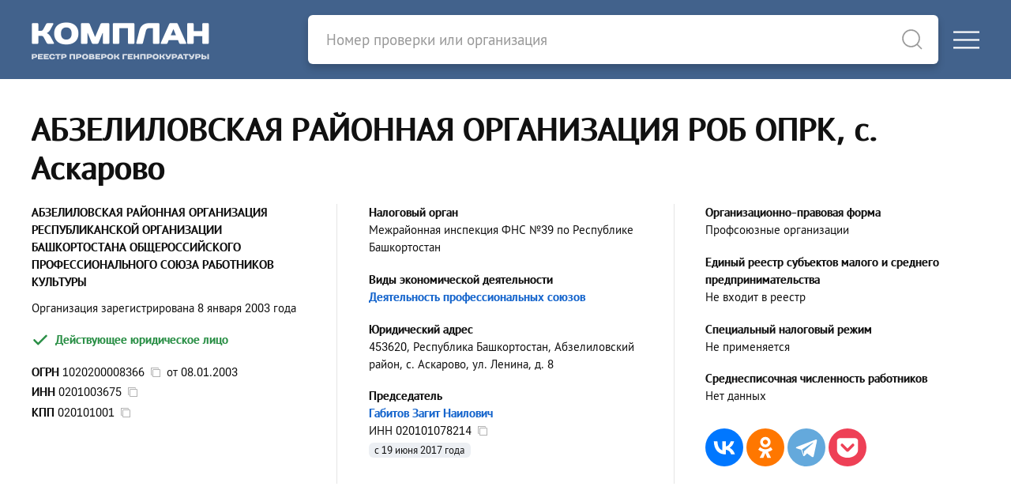

--- FILE ---
content_type: text/html; charset=utf-8
request_url: https://complan.pro/organization/1020200008366
body_size: 6374
content:
<!DOCTYPE html>
<html lang="ru">
<head>
<meta http-equiv="Content-Type" content="text/html; charset=utf-8" />
<title>АБЗЕЛИЛОВСКАЯ РАЙОННАЯ ОРГАНИЗАЦИЯ РОБ ОПРК - с. Аскарово - Председатель - Габитов Загит Наилович</title>

<link rel="canonical" href="https://complan.pro/organization/1020200008366">

<meta name="viewport" content="width=device-width, user-scalable=yes, initial-scale=1.0, maximum-scale=5.0" />
<meta name="theme-color" content="#42628c" />
<meta name="description" content="АБЗЕЛИЛОВСКАЯ РАЙОННАЯ ОРГАНИЗАЦИЯ РОБ ОПРК - ОГРН 1020200008366 от 8 января 2003 года - ИНН 0201003675 - КПП 020101001 - Председатель - Габитов Загит Наилович - Республика Башкортостан, Абзелиловский район, с. Аскарово, ул. Ленина, д. 8" />
<meta name="keywords" content="абзелиловская районная организация роб опрк, огрн 1020200008366, инн 0201003675, кпп 020101001, аскарово" />

<script>var cssf=false;var jsf=false;</script>
<link rel="stylesheet" href="https://complan.pro/cdn/default.css?v=010221" media="print" onload="this.media='all'; this.onload=null; cssf = true; if (cssf && jsf) {document.querySelector('body').style.visibility='visible'; document.querySelector('#loader').style.display='none'};">
<script onload="jsf = true; if (cssf && jsf) {document.querySelector('body').style.visibility='visible'; document.querySelector('#loader').style.display='none'};" src="https://complan.pro/cdn/default.js?v=010221" defer></script>

<style>body{visibility:hidden}#loader{visibility:visible;width:100px;height:100px;background-color:#42628c;position:absolute;top:0;bottom:0;left:0;right:0;margin:auto;-webkit-animation:sk-rotateplane 1.2s infinite ease-in-out;animation:sk-rotateplane 1.2s infinite ease-in-out}@-webkit-keyframes sk-rotateplane{0%{-webkit-transform:perspective(120px)}50%{-webkit-transform:perspective(120px) rotateY(180deg)}100%{-webkit-transform:perspective(120px) rotateY(180deg) rotateX(180deg)}}@keyframes sk-rotateplane{0%{transform:perspective(120px) rotateX(0) rotateY(0);-webkit-transform:perspective(120px) rotateX(0) rotateY(0)}50%{transform:perspective(120px) rotateX(-180.1deg) rotateY(0);-webkit-transform:perspective(120px) rotateX(-180.1deg) rotateY(0)}100%{transform:perspective(120px) rotateX(-180deg) rotateY(-179.9deg);-webkit-transform:perspective(120px) rotateX(-180deg) rotateY(-179.9deg)}}</style>

<link rel="icon" type="image/png" href="/icons/favicon-16x16.png" sizes="16x16">
<link rel="icon" type="image/png" href="/icons/favicon-32x32.png" sizes="32x32">
<link rel="apple-touch-icon" sizes="180x180" href="/icons/apple-touch-icon.png">
<link rel="apple-touch-icon-precomposed" sizes="180x180" href="/icons/apple-touch-icon.png">
<link rel="manifest" href="/icons/site.webmanifest">

<meta property="og:type" content="website">
<meta property="og:url" content="https://complan.pro//organization/1020200008366">
<meta property="og:title" content="АБЗЕЛИЛОВСКАЯ РАЙОННАЯ ОРГАНИЗАЦИЯ РОБ ОПРК - с. Аскарово - Председатель - Габитов Загит Наилович">
<meta property="og:description" content="АБЗЕЛИЛОВСКАЯ РАЙОННАЯ ОРГАНИЗАЦИЯ РОБ ОПРК - ОГРН 1020200008366 от 8 января 2003 года - ИНН 0201003675 - КПП 020101001 - Председатель - Габитов Загит Наилович - Республика Башкортостан, Абзелиловский район, с. Аскарово, ул. Ленина, д. 8">
<meta property="og:image" content="https://complan.pro/icons/apple-touch-icon.png">

<link rel="preconnect" href="https://yastatic.net/" crossorigin>
<link rel="preconnect" href="https://an.yandex.ru/" crossorigin>
<script>window.yaContextCb=window.yaContextCb||[]</script>
<script src="https://yandex.ru/ads/system/context.js" async></script>
    
<meta name="csrf-param" content="authenticity_token" />
<meta name="csrf-token" content="BJaXvtK_4r-_YZouYWbym8hdb7AXc1IiWuAxMVFqruunHwo0qzb9ZtpYoVn6YECQnMr4san_fe-AUyqoad2O7Q" />

<script>if ('serviceWorker' in navigator) { navigator.serviceWorker.register('/sw.js') }</script>

</head>

<body>
<div id="loader"></div>
<div class="logo-header">
<div class="uk-container uk-container-xlarge">
<div uk-grid class="uk-grid-collapse">
<div id="logo-block" class="uk-width-1 uk-width-auto@m">
<div uk-grid class="uk-grid-collapse">
<div id="logo">
<a rel="nofollow" href="/"><picture><source srcset="https://complan.pro/cdn/images/logo/complan.png" type="image/png" /><img width="225" height="100" alt="Реестр проверок Генпрокуратуры &quot;Комплан&quot;" src="https://complan.pro/cdn/images/logo/complan.png" /></picture></a>
</div>
<div class="menu-toggle-block uk-hidden@m uk-width-expand">
<div>
<a href="#" class="uk-navbar-toggle" uk-toggle="target: #offcanvas-main-nav"><div uk-icon="icon: menu"></div></a>
</div></div></div></div>

<div id="search-bar-block" class="uk-width-1 uk-width-expand@m">
<div uk-grid class="uk-grid-collapse">
<div id="search-bar" class="uk-width-expand">
<form class="uk-search uk-search-default" id="search-form" action="/search" method="get">
<a style="border-bottom: none" uk-search-icon class="uk-search-icon-flip" onclick="document.getElementById('search-form').submit();"></a>
<input autocomplete="off" id="search-input" class="uk-search-input" name="query" type="search" placeholder="Номер проверки или организация">
</form>
</div>
<div class="menu-toggle-block uk-visible@m">
<a href="#" class="uk-navbar-toggle" uk-toggle="target: #offcanvas-main-nav"><div uk-icon="icon: menu"></div></a>
</div></div></div></div></div></div>
<nav id="offcanvas-main-nav" uk-offcanvas="flip: true" class="uk-offcanvas"><div class="uk-offcanvas-bar">
<button class="uk-offcanvas-close" type="button" uk-close></button>
<ul class="uk-nav uk-nav-default">
<li><a href="/inspections/all">Проверки</a></li>
<li><a href="/organizations/all">Организации</a></li>
<li class="uk-nav-divider"></li>
<li><a rel="nofollow" href="/docs/legality">Правовая информация</a></li>
<li><a rel="nofollow" href="/docs/rules">Пользовательское соглашение</a></li>
<li><a rel="nofollow" href="/docs/privacy">Политика конфиденциальности</a></li>
<li class="uk-nav-divider"></li>
<li><a rel="nofollow" href="#contact-us" uk-toggle>Обратная связь</a></li>
</ul>
</div></nav>

<main id="content">

<article itemscope itemtype="http://schema.org/Organization">

<header class="uk-container uk-container-large pt-10 pb-10">
<h1 class="uk-h1" itemprop="name">АБЗЕЛИЛОВСКАЯ РАЙОННАЯ ОРГАНИЗАЦИЯ РОБ ОПРК, с. Аскарово</h1>

<section class="uk-column-1 uk-column-1-2@m uk-column-1-3@l uk-column-divider">

<div class="avoid-column mb-4">
<div><strong class="uk-text-bold" itemprop="legalName">АБЗЕЛИЛОВСКАЯ РАЙОННАЯ ОРГАНИЗАЦИЯ РЕСПУБЛИКАНСКОЙ ОРГАНИЗАЦИИ БАШКОРТОСТАНА ОБЩЕРОССИЙСКОГО ПРОФЕССИОНАЛЬНОГО СОЮЗА РАБОТНИКОВ КУЛЬТУРЫ</strong></div>
</div>

<div class="avoid-column mb-2">
<div class="-mt-1">Организация зарегистрирована 8 января 2003 года</div>
</div>

<div class="avoid-column mb-5">
<span class="uk-text-success uk-text-bold -ml-1"><span class="text-icon-6px" uk-icon="icon: unicons-check; ratio: 1.25;"></span> Действующее юридическое лицо</span>
</div>

<div class="avoid-column mb-5">
<div class="mb-1"><span class="uk-text-bold">ОГРН</span> <strong id="copy-ogrn">1020200008366</strong>&nbsp;&nbsp;<span id="copy-ogrn-icon" onclick="copyToClipboard('copy-ogrn')" uk-tooltip="Копировать?" class="copy-icon" uk-icon="icon: copy"></span>&nbsp;&nbsp;от <span itemprop="foundingDate">08.01.2003</span></div>
<div class="mb-1"><span class="uk-text-bold">ИНН</span> <strong id="copy-inn" itemprop="taxID">0201003675</strong>&nbsp;&nbsp;<span id="copy-inn-icon" onclick="copyToClipboard('copy-inn')" uk-tooltip="Копировать?" class="copy-icon" uk-icon="icon: copy"></span></div>
<div class="mb-1"><span class="uk-text-bold">КПП</span> <span id="copy-kpp">020101001</span>&nbsp;&nbsp;<span id="copy-kpp-icon" onclick="copyToClipboard('copy-kpp')" uk-tooltip="Копировать?" class="copy-icon" uk-icon="icon: copy"></span></div>
</div>

<div class="avoid-column mb-5">
<div class="uk-text-bold">Налоговый орган</div>
<div>Межрайонная инспекция ФНС №39 по Республике Башкортостан</div>
</div>

<div class="avoid-column mb-5">
<div class="uk-text-bold">Виды экономической деятельности</div>
<div><a title="ОКВЭД 94.20" href="/organizations/942000">Деятельность профессиональных союзов</a></div>

</div>

<div class="avoid-column mb-5">
<div class="uk-text-bold">Юридический адрес</div>
<div itemprop="address" itemscope itemtype="http://schema.org/PostalAddress"><strong>453620, Республика Башкортостан, Абзелиловский район, с. Аскарово, ул. Ленина, д. 8</strong></div>
</div>

<div class="avoid-column mb-5" itemprop="member" itemscope itemtype="http://schema.org/OrganizationRole">
<div class="uk-text-bold" itemprop="roleName">Председатель</div>

<div itemprop="member" itemscope itemtype="http://schema.org/Person">
<a itemprop="name" href="/individual/020101078214-gabitov-zagit-nailovich">Габитов Загит Наилович</a><div>ИНН <span itemprop="taxID" id="copy-leader-inn">020101078214</span>&nbsp;&nbsp;<span id="copy-leader-inn-icon" onclick="copyToClipboard('copy-leader-inn')" uk-tooltip="Копировать?" class="copy-icon" uk-icon="icon: copy"></span></div>
</div>
<div class="record-date">с 19 июня 2017 года</div>

</div>



<div class="avoid-column mb-5">
<div class="uk-text-bold">Организационно-правовая форма</div>
<div>Профсоюзные организации</div>
</div>



<div class="avoid-column mb-5">
<div class="uk-text-bold">Единый реестр субъектов малого и среднего предпринимательства</div>
<div>Не входит в реестр</div>
</div>

<div class="avoid-column mb-5">
<div class="uk-text-bold">Специальный налоговый режим</div>
<div>Не применяется</div>
</div>

<div class="avoid-column mb-5">
<div class="uk-text-bold">Среднесписочная численность работников</div>
<div>Нет данных</div>
</div>

<div class="avoid-column mb-5">
<script src="https://yastatic.net/share2/share.js" defer></script>
<div class="mt-8 ya-share2" data-curtain data-size="l" data-shape="round" data-services="vkontakte,odnoklassniki,facebook,telegram,pocket"></div>
</div>

</section>


<hr />

<div id="yandex_rtb_R-A-757864-1" style="min-height: 274.4px; padding: 0.35rem 0 0.35rem 0"></div>
<script>window.yaContextCb.push(()=>{
  Ya.Context.AdvManager.render({
    renderTo: 'yandex_rtb_R-A-757864-1',
    blockId: 'R-A-757864-1'
  })
})</script>


<hr />

<section>

<div class="-ml-1 uk-text-bold uk-text-success"><span class="text-icon-6px" uk-icon="icon: unicons-check; ratio: 1.25"></span> Организация зарегистрирована 23 года назад</div>





<div class="-ml-1 uk-text-bold uk-text-success"><span class="text-icon-6px" uk-icon="icon: unicons-check; ratio: 1.25"></span> В составе исполнительных органов нет дисквалифицированных лиц</div>


<div class="-ml-1 uk-text-bold uk-text-success"><span class="text-icon-6px" uk-icon="icon: unicons-check; ratio: 1.25"></span> Нет массовых руководителей</div>


<div class="-ml-1 uk-text-bold uk-text-success"><span class="text-icon-6px" uk-icon="icon: unicons-check; ratio: 1.25"></span> Нет массовых учредителей</div>


</section>


</header>

<div style="background: var(--grey-2)">

<div class="uk-container uk-container-large pt-10 pb-10">

<div class="uk-column-1 uk-column-1-2@m column-gap-30px pt-0 pb-8">

<!-- Контакты -->

<section class="column-data-block">



<h2 class="header">Телефоны</h2><br>

<table class="uk-table data-table">
<tr><td class="uk-width-expand">
<strong><a itemprop="telephone" class="black-link" href="tel:+73477220546">+73477220546</a></strong>
</td></tr>
</table>




</section>

<!-- Финансовая отчетность -->

<section class="column-data-block">

<h2 class="header"><a rel="nofollow" href="/organization/1020200008366/extra/finances">Финансовая отчетность</a></h2><br>

<div class="mb-6">
<div class="uk-text-bold mt-2">Выручка за 2012&ndash;2018 годы</div>
<div id="revenue-chart" class="ct-octave -mt-3 -ml-2"></div>
</div>

<div class="mb-2"><strong class="uk-text-bold">Финансовые показатели АБЗЕЛИЛОВСКАЯ РАЙОННАЯ ОРГАНИЗАЦИЯ РОБ ОПРК за 2018 год</strong></div>

<table class="uk-table uk-table-small">
<tr>
<td class="">Выручка</td>
<td><span class="uk-text-muted">0 </span></td>
</tr>
<tr>
<td class="uk-width-1-3">Прибыль</td>
<td class="uk-width-1-3"><span class="uk-text-muted">0 </span></td>
</tr>
<tr>
<td>Активы</td>
<td><span class="uk-text-muted">0 </span></td>
</tr>
<tr>
<td>Капитал</td>
<td><span class="uk-text-muted">0 </span></td>
</tr>
</table>

<div class="pt-4"><a rel="nofollow" href="/organization/1020200008366/extra/finances">Полная отчетность и финансовый анализ</a></div>

</section>

<section class="column-data-block">

<div id="yandex_rtb_R-A-757864-3" style="min-height: 274.4px; padding: 0.35rem 0 0.35rem 0"></div>
<script>window.yaContextCb.push(()=>{
  Ya.Context.AdvManager.render({
    renderTo: 'yandex_rtb_R-A-757864-3',
    blockId: 'R-A-757864-3'
  })
})</script>

    
</section>


<!-- Учредители -->

<section class="column-data-block">

<h2 class="header">Учредители</h2><br>
<p class="mt-2 mb-0">Нет сведений об учредителях АБЗЕЛИЛОВСКАЯ РАЙОННАЯ ОРГАНИЗАЦИЯ РОБ ОПРК</p>

</section>

<!-- Связи -->

<section class="column-data-block">

<h2 class="header">Связи</h2><br>
<p class="mt-2 mb-0">Нет найдено связей с другими юридическими лицами</p>

</section>

<!-- Правопредшественники и правопреемники -->


<!-- Филиалы и представительства -->


<!-- Лицензии -->

<section class="column-data-block">

<h2 class="header">Лицензии</h2><br>
<p class="mt-2 mb-0">Нет сведений о лицензиях, полученных этой организацией</p>

</section>

<!-- Проверки -->

<section class="column-data-block">

<h2 class="header">Проверки</h2><br>
<p class="mt-2 mb-0">Нет сведений о проверках в отношении этой организации</p>

</section>


<!-- Хронология -->

<section class="column-data-block">
<h2 class="header"><a rel="nofollow" href="/organization/1020200008366/extra/chronology">Хронология</a></h2><br>
<table class="uk-table data-table">

<tr><td class="pt-2">
<span class="uk-text-large">...</span>
</td></tr>

<tr><td>

<div class="event-date">29 марта 2017 года</div>
<div class="event-content">Сокращенное наименование юридического лица изменено с <span class="uk-text-bold">-</span> на <span class="uk-text-bold"></span></div>

</td></tr>
<tr><td>

<div class="event-date">19 июня 2017 года</div>
<div class="event-content">
Смена руководителя

<br>&nbsp;&nbsp;- <a rel="nofollow" href="/individual/020101031294-basharova-galiya-raisovna">Башарова Галия Раисовна</a>

<br>&nbsp;&nbsp;+ <a rel="nofollow" href="/individual/020101078214-gabitov-zagit-nailovich">Габитов Загит Наилович</a>

</div>

</td></tr>
<tr><td>

<div class="event-date">25 октября 2021 года</div>
<div class="event-content">Сокращенное наименование юридического лица изменено с <span class="uk-text-bold"></span> на <span class="uk-text-bold">АБЗЕЛИЛОВСКАЯ РАЙОННАЯ ОРГАНИЗАЦИЯ РОБ ОПРК</span></div>

<div class="event-content">Полное наименование юридического лица изменено с <span class="uk-text-bold">АБЗЕЛИЛОВСКАЯ РАЙОННАЯ ОРГАНИЗАЦИЯ БАШКОРТОСТАНА РОССИЙСКОГО ПРОФСОЮЗА РАБОТНИКОВ КУЛЬТУРЫ</span> на <span class="uk-text-bold">АБЗЕЛИЛОВСКАЯ РАЙОННАЯ ОРГАНИЗАЦИЯ РЕСПУБЛИКАНСКОЙ ОРГАНИЗАЦИИ БАШКОРТОСТАНА ОБЩЕРОССИЙСКОГО ПРОФЕССИОНАЛЬНОГО СОЮЗА РАБОТНИКОВ КУЛЬТУРЫ</span></div>

</td></tr>
<tr><td>

<div class="event-date">16 сентября 2022 года</div>
<div class="event-content">Сокращенное наименование юридического лица изменено с <span class="uk-text-bold">АБЗЕЛИЛОВСКАЯ РАЙОННАЯ ОРГАНИЗАЦИЯ РОБ ОПРК</span> на <span class="uk-text-bold"></span></div>

</td></tr>
<tr><td>

<div class="event-date">30 октября 2023 года</div>
<div class="event-content">
Юридический адрес изменен с <span class="uk-text-bold">453620, республика Башкортостан, Абзелиловский район, с. Аскарово, ул. Ленина, д. 8</span> на <span class="uk-text-bold">453620, Республика Башкортостан, Абзелиловский район, с. Аскарово, ул. Ленина, д. 8</span></div>

</td></tr>
</table>

<div class="pt-4"><a rel="nofollow" href="/organization/1020200008366/extra/chronology">Все изменения (8)</a></div>

</section>


<!-- Описание -->

<section class="column-data-block" itemprop="description">
<p>Согласно данным ЕГРЮЛ, организация АБЗЕЛИЛОВСКАЯ РАЙОННАЯ ОРГАНИЗАЦИЯ РОБ ОПРК &mdash; или АБЗЕЛИЛОВСКАЯ РАЙОННАЯ ОРГАНИЗАЦИЯ РЕСПУБЛИКАНСКОЙ ОРГАНИЗАЦИИ БАШКОРТОСТАНА ОБЩЕРОССИЙСКОГО ПРОФЕССИОНАЛЬНОГО СОЮЗА РАБОТНИКОВ КУЛЬТУРЫ &mdash;  зарегистрирована 8 января 2003 года по адресу 453620, Республика Башкортостан, Абзелиловский район, с. Аскарово, ул. Ленина, д. 8. Налоговый орган &mdash; межрайонная инспекция Федеральной налоговой службы №39 по Республике Башкортостан.</p>

<p>Реквизиты юридического лица &mdash; <strong>ОГРН 1020200008366</strong>, <strong>ИНН 0201003675</strong>, <strong>КПП 020101001</strong>. Регистрационный номер в ПФР &mdash; 002801005140, регистрационный номер в ФСС &mdash; 020600011002061. Организационно-правовой формой является &quot;Профсоюзные организации&quot;. </p>

<p>Основным видом <strong>деятельности АБЗЕЛИЛОВСКАЯ РАЙОННАЯ ОРГАНИЗАЦИЯ РОБ ОПРК</strong> является &quot;Деятельность профессиональных союзов&quot;. 


<p>Председатель &mdash; <strong>Габитов Загит Наилович</strong>. Сведения об учредителях отсутствуют.</p>

<p class="mb-0">На 30 января 2026 года юридическое лицо является действующим.</p>
</section>

<!-- Конкуренты -->

<aside class="column-data-block">

<h3 class="header">Конкуренты</h3><br>
<table class="uk-table data-table">
<tr><td class="count">1.</td><td>
<a title="БЛАГОВАРСКАЯ РАЙОННАЯ ОРГАНИЗАЦИЯ РЕСПУБЛИКАНСКОЙ ОРГАНИЗАЦИИ БАШКОРТОСТАНА ОБЩЕРОССИЙСКОГО ПРОФЕССИОНАЛЬНОГО СОЮЗА РАБОТНИКОВ КУЛЬТУРЫ" href="/organization/1020200008465">БЛАГОВАРСКАЯ РАЙОННАЯ ОРГАНИЗАЦИЯ РОБ ОПРК</a>
<br />Республика Башкортостан, Благоварский район, с. Языково, ул. Ленина, д. 16
</td></tr>
<tr><td class="count">2.</td><td>
<a title="БИРСКАЯ ГОРОДСКАЯ ОРГАНИЗАЦИЯ РЕСПУБЛИКАНСКОЙ ОРГАНИЗАЦИИ БАШКОРТОСТАНА ОБЩЕРОССИЙСКОГО ПРОФЕССИОНАЛЬНОГО СОЮЗА РАБОТНИКОВ КУЛЬТУРЫ" href="/organization/1020200008498">БИРСКАЯ ГОРОДСКАЯ ОРГАНИЗАЦИЯ РОБ ОПРК</a>
<br />Республика Башкортостан, Бирский район, г. Бирск, ул. Ленина, д. 56
</td></tr>
<tr><td class="count">3.</td><td>
<a title="КАЛТАСИНСКАЯ РАЙОННАЯ ОРГАНИЗАЦИЯ БАШКИРСКОЙ РЕСПУБЛИКАНСКОЙ ОРГАНИЗАЦИИ ПРОФЕССИОНАЛЬНОГО СОЮЗА РАБОТНИКОВ НАРОДНОГО ОБРАЗОВАНИЯ И НАУКИ РОССИЙСКОЙ ФЕДЕРАЦИИ" href="/organization/1020200008685">КАЛТАСИНСКАЯ РАЙОННАЯ ОРГАНИЗАЦИЯ ОБЩЕРОССИЙСКОГО ПРОФСОЮЗА ОБРАЗОВАНИЯ</a>
<br />Республика Башкортостан, Калтасинский район, с. Калтасы, ул. К. Маркса, д. 65
</td></tr>
<tr><td class="count">4.</td><td>
<a title="ПЕРВИЧНАЯ ПРОФСОЮЗНАЯ ОРГАНИЗАЦИЯ АКЦИОНЕРНОГО ОБЩЕСТВА &quot;СТЕРЛИТАМАКСКИЕ ЖЕЛЕЗНЫЕ ДОРОГИ&quot; РЕСПУБЛИКАНСКОЙ ОРГАНИЗАЦИИ БАШКОРТОСТАНА РОССИЙСКОГО ПРОФЕССИОНАЛЬНОГО СОЮЗА РАБОТНИКОВ ХИМИЧЕСКИХ ОТРАСЛЕЙ ПРОМЫШЛЕННОСТИ" href="/organization/1020200008839-ppo-ao-stzhd">ППО АО &quot;СТЖД&quot;</a>
<br />Республика Башкортостан, г. Стерлитамак, ул. Профсоюзная, д. 12
</td></tr>
<tr><td class="count">5.</td><td>
<a title="ОКТЯБРЬСКАЯ ГОРОДСКАЯ ОРГАНИЗАЦИЯ РЕСПУБЛИКАНСКОЙ ОРГАНИЗАЦИИ БАШКОРТОСТАНА ОБЩЕРОССИЙСКОГО ПРОФЕССИОНАЛЬНОГО СОЮЗА РАБОТНИКОВ КУЛЬТУРЫ" href="/organization/1020200008620">ОКТЯБРЬСКАЯ ГОРОДСКАЯ ОРГАНИЗАЦИЯ РОБ ОПРК</a>
<br />Республика Башкортостан, г. Октябрьский, ул. Садовое Кольцо, д. 61
</td></tr>
<tr><td class="count">6.</td><td>
<a title="ПРОФСОЮЗНАЯ ОРГАНИЗАЦИЯ ООО &quot;СТЕРЛИТАМАКСТРОЙ&quot; РЕСПУБЛИКАНСКОЙ ОРГАНИЗАЦИИ БАШКОРТОСТАНА ПРОФЕССИОНАЛЬНОГО СОЮЗА РАБОТНИКОВ СТРОИТЕЛЬСТВА И ПРОМЫШЛЕННОСТИ СТРОИТЕЛЬНЫХ МАТЕРИАЛОВ РОССИЙСКОЙ ФЕДЕРАЦИИ" href="/organization/1020200008950-po-ooo-sterlitamakstroy">ПО ООО &quot;СТЕРЛИТАМАКСТРОЙ&quot;</a>
<br />Республика Башкортостан, г. Стерлитамак, ул. Артема, д. 70, корп. 3
</td></tr>
<tr><td class="count">7.</td><td>
<a title="ПЕРВИЧНАЯ ПРОФСЮЗНАЯ ОРГАНИЗАЦИЯ ТАТЫШЛИНСКОЙ ЦЕНТРАЛЬНОЙ РАЙОННОЙ БОЛЬНИЦЫ РЕСПУБЛИКАНСКОЙ ОРГАНИЗАЦИИ БАШКОРТОСТАНА ПРОФСОЮЗА РАБОТНИКОВ ЗДРАВООХРАНЕНИЯ РФ" href="/organization/1020200008960">ПЕРВИЧНАЯ ПРОФСЮЗНАЯ ОРГАНИЗАЦИЯ ТАТЫШЛИНСКОЙ ЦЕНТРАЛЬНОЙ РАЙОННОЙ БОЛЬНИЦЫ РЕСПУБЛИКАНСКОЙ ОРГАНИЗАЦИИ БАШКОРТОСТАНА ПРОФСОЮЗА РАБОТНИКОВ ЗДРАВООХРАНЕНИЯ РФ</a>
<br />Республика Башкортостан, Татышлинский район, с. Верхние Татышлы, ул. Ленина, д. 39
</td></tr>
</table>




</aside>

</div>
</div>
</div>

</article>

<script type="application/ld+json">
{
  "@context": "https://schema.org",
  "@type": "BreadcrumbList",
  "itemListElement": [{
    "@type": "ListItem",
    "position": 1,
    "name": "Организации",
    "item": "https://complan.pro/organizations/all"
  },{
    "@type": "ListItem",
    "position": 2,
    "name": "Деятельность общественных организаций",
    "item": "https://complan.pro/organizations/940000"
  },{
    "@type": "ListItem",
    "position": 3,
    "name": "Деятельность профессиональных союзов",
    "item": "https://complan.pro/organizations/942000"
  },{
    "@type": "ListItem",
    "position": 4,
    "name": "АБЗЕЛИЛОВСКАЯ РАЙОННАЯ ОРГАНИЗАЦИЯ РОБ ОПРК",
    "item": "https://complan.pro/organization/1020200008366"
  }]
}
</script>

<script>

document.addEventListener("DOMContentLoaded", async function() {


function money_format(e) {return result=Math.abs(Number(e))>=1e12?Math.abs(Number(e))/1e12+" трлн руб.":Math.abs(Number(e))>=1e9?Math.abs(Number(e))/1e9+" млрд руб.":Math.abs(Number(e))>=1e6?Math.abs(Number(e))/1e6+" млн руб.":Math.abs(Number(e))>=1e3?Math.abs(Number(e))/1e3+" тыс. руб.":Math.abs(Number(e)),e<0?"-"+result:result}

await new Promise(r=>setTimeout(r,250));



new Chartist.Line('#revenue-chart', {
    labels: ['2012', '2013', '2014', '2015', '2016', '2017', '2018'],
    series: [
        ['0', '0', '0', '0', '0', '0', '0'],
    ]
}, {
    fullWidth: !1,
    axisX: {
        position: 'start'
    },
    axisY: {
        scaleMinSpace: 40,
        position: 'end',
        offset: 90,
        labelInterpolationFnc: function(value) {
            return money_format(value)
        },
    },
    lineSmooth: Chartist.Interpolation.monotoneCubic({
        fillHoles: !0,
    })
});


});

</script>
</main>

<footer id="footer" class="uk-section pt-10 pb-10">
<div class="uk-container uk-container-large">
<div class="uk-child-width-expand@s uk-grid-medium" uk-grid>
<div class="uk-width-1 uk-width-2-5@s">
<div><a class="dark-link" rel="nofollow" href="/docs/legality">Правовые основания размещения информации</a></div>
<div><a class="dark-link" rel="nofollow" href="/docs/rules">Пользовательское соглашение</a></div>
<div><a class="dark-link" rel="nofollow" href="/docs/privacy">Политика конфиденциальности</a></div></div>
<div class="uk-width-1 uk-width-3-5@s">
<div class="mb-2">&copy; 2019&ndash;2025 Реестр проверок Генпрокуратуры &quot;Комплан&quot;</div>
<div><a class="pseudo-link" rel="nofollow" href="#contact-us" uk-toggle>Обратная связь</a></div>
<div id="contact-us" class="uk-flex-top" uk-modal>
<div class="uk-modal-dialog uk-margin-auto-vertical">
<button class="uk-modal-close-default" type="button" uk-close></button>
<div class="uk-modal-body">
<div class="uk-h3">Обратная связь</div>
<blockquote class="warning">
Внимание! Данный веб-сайт никак не связан ни с одной организацией, представленной здесь
</blockquote>
<p>Если ваш запрос касается правомерности размещения сведений о юридических и физических лицах &mdash; пожалуйста, сперва ознакомьтесь с <a rel="nofollow" href="/docs/legality">правовыми основаниями размещения информации</a></p>
<hr class="mt-8">
<div class="mt-8 mb-2"><center><a rel="nofollow" href="/contact-us">Отправить сообщение</a></center></div>
</div></div></div></div></div></div>
</footer>
<script type="text/javascript" > (function(m,e,t,r,i,k,a){m[i]=m[i]||function(){(m[i].a=m[i].a||[]).push(arguments)}; m[i].l=1*new Date();k=e.createElement(t),a=e.getElementsByTagName(t)[0],k.async=1,k.src=r,a.parentNode.insertBefore(k,a)}) (window, document, "script", "https://mc.yandex.ru/metrika/tag.js", "ym"); ym(73995892, "init", { clickmap:true, trackLinks:true, accurateTrackBounce:true }); </script> <noscript><div><img src="https://mc.yandex.ru/watch/73995892" style="position:absolute; left:-9999px;" alt="" /></div></noscript>
</body>
</html>

--- FILE ---
content_type: text/css
request_url: https://complan.pro/cdn/default.css?v=010221
body_size: 97336
content:

/*! UIkit 3.6.16 */

html{font-family:-apple-system,BlinkMacSystemFont,"Segoe UI",Roboto,"Helvetica Neue",Arial,"Noto Sans",sans-serif,"Apple Color Emoji","Segoe UI Emoji","Segoe UI Symbol","Noto Color Emoji";font-size:16px;font-weight:400;line-height:1.5;-webkit-text-size-adjust:100%;background:#fff;color:#666}body{margin:0}a:active,a:hover{outline:0}.uk-link,a{color:#1e87f0;text-decoration:none;cursor:pointer}.uk-link-toggle:focus .uk-link,.uk-link-toggle:hover .uk-link,.uk-link:hover,a:hover{color:#0f6ecd;text-decoration:underline}abbr[title]{text-decoration:underline dotted;-webkit-text-decoration-style:dotted}b,strong{font-weight:bolder}:not(pre)>code,:not(pre)>kbd,:not(pre)>samp{font-family:Consolas,monaco,monospace;font-size:.875rem;color:#f0506e;white-space:nowrap;padding:2px 6px;background:#f8f8f8}em{color:#f0506e}ins{background:#ffd;color:#666;text-decoration:none}mark{background:#ffd;color:#666}q{font-style:italic}small{font-size:80%}sub,sup{font-size:75%;line-height:0;position:relative;vertical-align:baseline}sup{top:-.5em}sub{bottom:-.25em}audio,canvas,iframe,img,svg,video{vertical-align:middle}canvas,img,video{max-width:100%;height:auto;box-sizing:border-box}@supports (display:block){svg{max-width:100%;height:auto;box-sizing:border-box}}svg:not(:root){overflow:hidden}img:not([src]){min-width:1px;visibility:hidden}iframe{border:0}address,dl,fieldset,figure,ol,p,pre,ul{margin:0 0 20px 0}*+address,*+dl,*+fieldset,*+figure,*+ol,*+p,*+pre,*+ul{margin-top:20px}.uk-h1,.uk-h2,.uk-h3,.uk-h4,.uk-h5,.uk-h6,.uk-heading-2xlarge,.uk-heading-large,.uk-heading-medium,.uk-heading-small,.uk-heading-xlarge,h1,h2,h3,h4,h5,h6{margin:0 0 20px 0;font-family:-apple-system,BlinkMacSystemFont,"Segoe UI",Roboto,"Helvetica Neue",Arial,"Noto Sans",sans-serif,"Apple Color Emoji","Segoe UI Emoji","Segoe UI Symbol","Noto Color Emoji";font-weight:400;color:#333;text-transform:none}*+.uk-h1,*+.uk-h2,*+.uk-h3,*+.uk-h4,*+.uk-h5,*+.uk-h6,*+.uk-heading-2xlarge,*+.uk-heading-large,*+.uk-heading-medium,*+.uk-heading-small,*+.uk-heading-xlarge,*+h1,*+h2,*+h3,*+h4,*+h5,*+h6{margin-top:40px}.uk-h1,h1{font-size:2.23125rem;line-height:1.2}.uk-h2,h2{font-size:1.7rem;line-height:1.3}.uk-h3,h3{font-size:1.5rem;line-height:1.4}.uk-h4,h4{font-size:1.25rem;line-height:1.4}.uk-h5,h5{font-size:16px;line-height:1.4}.uk-h6,h6{font-size:.875rem;line-height:1.4}@media (min-width:960px){.uk-h1,h1{font-size:2.625rem}.uk-h2,h2{font-size:2rem}}ol,ul{padding-left:30px}ol>li>ol,ol>li>ul,ul>li>ol,ul>li>ul{margin:0}dt{font-weight:700}dd{margin-left:0}.uk-hr,hr{overflow:visible;text-align:inherit;margin:0 0 20px 0;border:0;border-top:1px solid #e5e5e5}*+.uk-hr,*+hr{margin-top:20px}address{font-style:normal}blockquote{margin:0 0 20px 0;font-size:1.25rem;line-height:1.5;font-style:italic;color:#333}*+blockquote{margin-top:20px}blockquote p:last-of-type{margin-bottom:0}blockquote footer{margin-top:10px;font-size:.875rem;line-height:1.5;color:#666}blockquote footer::before{content:"— "}pre{font:0.875rem/1.5 Consolas,monaco,monospace;color:#666;-moz-tab-size:4;tab-size:4;overflow:auto;padding:10px;border:1px solid #e5e5e5;border-radius:3px;background:#fff}pre code{font-family:Consolas,monaco,monospace}::selection{background:#39f;color:#fff;text-shadow:none}details,main{display:block}summary{display:list-item}template{display:none}.uk-breakpoint-s::before{content:'640px'}.uk-breakpoint-m::before{content:'960px'}.uk-breakpoint-l::before{content:'1200px'}.uk-breakpoint-xl::before{content:'1600px'}:root{--uk-breakpoint-s:640px;--uk-breakpoint-m:960px;--uk-breakpoint-l:1200px;--uk-breakpoint-xl:1600px}.uk-link-muted a,a.uk-link-muted{color:#999}.uk-link-muted a:hover,.uk-link-toggle:focus .uk-link-muted,.uk-link-toggle:hover .uk-link-muted,a.uk-link-muted:hover{color:#666}.uk-link-text a,a.uk-link-text{color:inherit}.uk-link-text a:hover,.uk-link-toggle:focus .uk-link-text,.uk-link-toggle:hover .uk-link-text,a.uk-link-text:hover{color:#999}.uk-link-heading a,a.uk-link-heading{color:inherit}.uk-link-heading a:hover,.uk-link-toggle:focus .uk-link-heading,.uk-link-toggle:hover .uk-link-heading,a.uk-link-heading:hover{color:#1e87f0;text-decoration:none}.uk-link-reset a,a.uk-link-reset{color:inherit!important;text-decoration:none!important}.uk-link-toggle{color:inherit!important;text-decoration:none!important}.uk-link-toggle:focus{outline:0}.uk-heading-small{font-size:2.6rem;line-height:1.2}.uk-heading-medium{font-size:2.8875rem;line-height:1.1}.uk-heading-large{font-size:3.4rem;line-height:1.1}.uk-heading-xlarge{font-size:4rem;line-height:1}.uk-heading-2xlarge{font-size:6rem;line-height:1}@media (min-width:960px){.uk-heading-small{font-size:3.25rem}.uk-heading-medium{font-size:3.5rem}.uk-heading-large{font-size:4rem}.uk-heading-xlarge{font-size:6rem}.uk-heading-2xlarge{font-size:8rem}}@media (min-width:1200px){.uk-heading-medium{font-size:4rem}.uk-heading-large{font-size:6rem}.uk-heading-xlarge{font-size:8rem}.uk-heading-2xlarge{font-size:11rem}}.uk-heading-divider{padding-bottom:calc(5px + 0.1em);border-bottom:calc(.2px + .05em) solid #e5e5e5}.uk-heading-bullet{position:relative}.uk-heading-bullet::before{content:"";display:inline-block;position:relative;top:calc(-.1 * 1em);vertical-align:middle;height:calc(4px + 0.7em);margin-right:calc(5px + .2em);border-left:calc(5px + .1em) solid #e5e5e5}.uk-heading-line{overflow:hidden}.uk-heading-line>*{display:inline-block;position:relative}.uk-heading-line>::after,.uk-heading-line>::before{content:"";position:absolute;top:calc(50% - ((.2px + .05em)/ 2));width:2000px;border-bottom:calc(.2px + .05em) solid #e5e5e5}.uk-heading-line>::before{right:100%;margin-right:calc(5px + .3em)}.uk-heading-line>::after{left:100%;margin-left:calc(5px + .3em)}[class*=uk-divider]{border:none;margin-bottom:20px}*+[class*=uk-divider]{margin-top:20px}.uk-divider-icon{position:relative;height:20px;background-image:url("data:image/svg+xml;charset=UTF-8,%3Csvg%20width%3D%2220%22%20height%3D%2220%22%20viewBox%3D%220%200%2020%2020%22%20xmlns%3D%22http%3A%2F%2Fwww.w3.org%2F2000%2Fsvg%22%3E%0A%20%20%20%20%3Ccircle%20fill%3D%22none%22%20stroke%3D%22%23e5e5e5%22%20stroke-width%3D%222%22%20cx%3D%2210%22%20cy%3D%2210%22%20r%3D%227%22%20%2F%3E%0A%3C%2Fsvg%3E%0A");background-repeat:no-repeat;background-position:50% 50%}.uk-divider-icon::after,.uk-divider-icon::before{content:"";position:absolute;top:50%;max-width:calc(50% - (50px / 2));border-bottom:1px solid #e5e5e5}.uk-divider-icon::before{right:calc(50% + (50px / 2));width:100%}.uk-divider-icon::after{left:calc(50% + (50px / 2));width:100%}.uk-divider-small{line-height:0}.uk-divider-small::after{content:"";display:inline-block;width:100px;max-width:100%;border-top:1px solid #e5e5e5;vertical-align:top}.uk-divider-vertical{width:1px;height:100px;margin-left:auto;margin-right:auto;border-left:1px solid #e5e5e5}.uk-list{padding:0;list-style:none}.uk-list>*>:last-child{margin-bottom:0}.uk-list>*>ul,.uk-list>:nth-child(n+2){margin-top:10px}.uk-list-circle>*,.uk-list-decimal>*,.uk-list-disc>*,.uk-list-hyphen>*,.uk-list-square>*{padding-left:30px}.uk-list-decimal{counter-reset:decimal}.uk-list-decimal>*{counter-increment:decimal}[class*=uk-list]>::before{content:'';position:relative;left:-30px;width:30px;height:1.5em;margin-bottom:-1.5em;display:list-item;list-style-position:inside;text-align:right}.uk-list-disc>::before{list-style-type:disc}.uk-list-circle>::before{list-style-type:circle}.uk-list-square>::before{list-style-type:square}.uk-list-decimal>::before{content:counter(decimal,decimal) '\200A.\00A0'}.uk-list-hyphen>::before{content:'–\00A0\00A0'}.uk-list-muted>::before{color:#999!important}.uk-list-emphasis>::before{color:#333!important}.uk-list-primary>::before{color:#1e87f0!important}.uk-list-secondary>::before{color:#222!important}.uk-list-bullet>*{padding-left:30px}.uk-list-bullet>::before{content:"";position:relative;left:-30px;width:30px;height:1.5em;margin-bottom:-1.5em;background-image:url("data:image/svg+xml;charset=UTF-8,%3Csvg%20width%3D%226%22%20height%3D%226%22%20viewBox%3D%220%200%206%206%22%20xmlns%3D%22http%3A%2F%2Fwww.w3.org%2F2000%2Fsvg%22%3E%0A%20%20%20%20%3Ccircle%20fill%3D%22%23666%22%20cx%3D%223%22%20cy%3D%223%22%20r%3D%223%22%20%2F%3E%0A%3C%2Fsvg%3E");background-repeat:no-repeat;background-position:50% 50%}.uk-list-divider>:nth-child(n+2){margin-top:10px;padding-top:10px;border-top:1px solid #e5e5e5}.uk-list-striped>*{padding:10px 10px}.uk-list-striped>:nth-of-type(odd){border-top:1px solid #e5e5e5;border-bottom:1px solid #e5e5e5}.uk-list-striped>:nth-of-type(odd){background:#f8f8f8}.uk-list-striped>:nth-child(n+2){margin-top:0}.uk-list-large>*>ul,.uk-list-large>:nth-child(n+2){margin-top:20px}.uk-list-collapse>*>ul,.uk-list-collapse>:nth-child(n+2){margin-top:0}.uk-list-large.uk-list-divider>:nth-child(n+2){margin-top:20px;padding-top:20px}.uk-list-collapse.uk-list-divider>:nth-child(n+2){margin-top:0;padding-top:0}.uk-list-large.uk-list-striped>*{padding:20px 10px}.uk-list-collapse.uk-list-striped>*{padding-top:0;padding-bottom:0}.uk-list-collapse.uk-list-striped>:nth-child(n+2),.uk-list-large.uk-list-striped>:nth-child(n+2){margin-top:0}.uk-description-list>dt{color:#333;font-size:.875rem;font-weight:400;text-transform:uppercase}.uk-description-list>dt:nth-child(n+2){margin-top:20px}.uk-description-list-divider>dt:nth-child(n+2){margin-top:20px;padding-top:20px;border-top:1px solid #e5e5e5}.uk-table{border-collapse:collapse;border-spacing:0;width:100%;margin-bottom:20px}*+.uk-table{margin-top:20px}.uk-table th{padding:16px 12px;text-align:left;vertical-align:bottom;font-size:.875rem;font-weight:400;color:#999;text-transform:uppercase}.uk-table td{padding:16px 12px;vertical-align:top}.uk-table td>:last-child{margin-bottom:0}.uk-table tfoot{font-size:.875rem}.uk-table caption{font-size:.875rem;text-align:left;color:#999}.uk-table-middle,.uk-table-middle td{vertical-align:middle!important}.uk-table-divider>:first-child>tr:not(:first-child),.uk-table-divider>:not(:first-child)>tr,.uk-table-divider>tr:not(:first-child){border-top:1px solid #e5e5e5}.uk-table-striped tbody tr:nth-of-type(odd),.uk-table-striped>tr:nth-of-type(odd){background:#f8f8f8;border-top:1px solid #e5e5e5;border-bottom:1px solid #e5e5e5}.uk-table-hover tbody tr:hover,.uk-table-hover>tr:hover{background:#ffd}.uk-table tbody tr.uk-active,.uk-table>tr.uk-active{background:#ffd}.uk-table-small td,.uk-table-small th{padding:10px 12px}.uk-table-large td,.uk-table-large th{padding:22px 12px}.uk-table-justify td:first-child,.uk-table-justify th:first-child{padding-left:0}.uk-table-justify td:last-child,.uk-table-justify th:last-child{padding-right:0}.uk-table-shrink{width:1px}.uk-table-expand{min-width:150px}.uk-table-link{padding:0!important}.uk-table-link>a{display:block;padding:16px 12px}.uk-table-small .uk-table-link>a{padding:10px 12px}@media (max-width:959px){.uk-table-responsive,.uk-table-responsive tbody,.uk-table-responsive td,.uk-table-responsive th,.uk-table-responsive tr{display:block}.uk-table-responsive thead{display:none}.uk-table-responsive td,.uk-table-responsive th{width:auto!important;max-width:none!important;min-width:0!important;overflow:visible!important;white-space:normal!important}.uk-table-responsive .uk-table-link:not(:first-child)>a,.uk-table-responsive td:not(:first-child):not(.uk-table-link),.uk-table-responsive th:not(:first-child):not(.uk-table-link){padding-top:5px!important}.uk-table-responsive .uk-table-link:not(:last-child)>a,.uk-table-responsive td:not(:last-child):not(.uk-table-link),.uk-table-responsive th:not(:last-child):not(.uk-table-link){padding-bottom:5px!important}.uk-table-justify.uk-table-responsive td,.uk-table-justify.uk-table-responsive th{padding-left:0;padding-right:0}}.uk-table tbody tr{transition:background-color .1s linear}.uk-icon{margin:0;border:none;border-radius:0;overflow:visible;font:inherit;color:inherit;text-transform:none;padding:0;background-color:transparent;display:inline-block;fill:currentcolor;line-height:0}button.uk-icon:not(:disabled){cursor:pointer}.uk-icon::-moz-focus-inner{border:0;padding:0}.uk-icon:not(.uk-preserve) [fill*='#']:not(.uk-preserve){fill:currentcolor}.uk-icon:not(.uk-preserve) [stroke*='#']:not(.uk-preserve){stroke:currentcolor}.uk-icon>*{transform:translate(0,0)}.uk-icon-image{width:20px;height:20px;background-position:50% 50%;background-repeat:no-repeat;background-size:contain;vertical-align:middle}.uk-icon-link{color:#999}.uk-icon-link:focus,.uk-icon-link:hover{color:#666;outline:0}.uk-active>.uk-icon-link,.uk-icon-link:active{color:#595959}.uk-icon-button{box-sizing:border-box;width:36px;height:36px;border-radius:500px;background:#f8f8f8;color:#999;vertical-align:middle;display:inline-flex;justify-content:center;align-items:center;transition:.1s ease-in-out;transition-property:color,background-color}.uk-icon-button:focus,.uk-icon-button:hover{background-color:#ebebeb;color:#666;outline:0}.uk-active>.uk-icon-button,.uk-icon-button:active{background-color:#dfdfdf;color:#666}.uk-range{box-sizing:border-box;margin:0;vertical-align:middle;max-width:100%;width:100%;-webkit-appearance:none;background:0 0;padding:0}.uk-range:focus{outline:0}.uk-range::-moz-focus-outer{border:none}.uk-range::-ms-track{height:15px;background:0 0;border-color:transparent;color:transparent}.uk-range:not(:disabled)::-webkit-slider-thumb{cursor:pointer}.uk-range:not(:disabled)::-moz-range-thumb{cursor:pointer}.uk-range:not(:disabled)::-ms-thumb{cursor:pointer}.uk-range::-webkit-slider-thumb{-webkit-appearance:none;margin-top:-7px;height:15px;width:15px;border-radius:500px;background:#fff;border:1px solid #ccc}.uk-range::-moz-range-thumb{border:none;height:15px;width:15px;border-radius:500px;background:#fff;border:1px solid #ccc}.uk-range::-ms-thumb{margin-top:0}.uk-range::-ms-thumb{border:none;height:15px;width:15px;border-radius:500px;background:#fff;border:1px solid #ccc}.uk-range::-ms-tooltip{display:none}.uk-range::-webkit-slider-runnable-track{height:3px;background:#ebebeb;border-radius:500px}.uk-range:active::-webkit-slider-runnable-track,.uk-range:focus::-webkit-slider-runnable-track{background:#d2d2d2}.uk-range::-moz-range-track{height:3px;background:#ebebeb;border-radius:500px}.uk-range:focus::-moz-range-track{background:#d2d2d2}.uk-range::-ms-fill-lower,.uk-range::-ms-fill-upper{height:3px;background:#ebebeb;border-radius:500px}.uk-range:focus::-ms-fill-lower,.uk-range:focus::-ms-fill-upper{background:#d2d2d2}.uk-checkbox,.uk-input,.uk-radio,.uk-select,.uk-textarea{box-sizing:border-box;margin:0;border-radius:0;font:inherit}.uk-input{overflow:visible}.uk-select{text-transform:none}.uk-select optgroup{font:inherit;font-weight:700}.uk-textarea{overflow:auto}.uk-input[type=search]::-webkit-search-cancel-button,.uk-input[type=search]::-webkit-search-decoration{-webkit-appearance:none}.uk-input[type=number]::-webkit-inner-spin-button,.uk-input[type=number]::-webkit-outer-spin-button{height:auto}.uk-input::-moz-placeholder,.uk-textarea::-moz-placeholder{opacity:1}.uk-checkbox:not(:disabled),.uk-radio:not(:disabled){cursor:pointer}.uk-fieldset{border:none;margin:0;padding:0}.uk-input,.uk-textarea{-webkit-appearance:none}.uk-input,.uk-select,.uk-textarea{max-width:100%;width:100%;border:0 none;padding:0 10px;background:#fff;color:#666;border:1px solid #e5e5e5;transition:.2s ease-in-out;transition-property:color,background-color,border}.uk-input,.uk-select:not([multiple]):not([size]){height:40px;vertical-align:middle;display:inline-block}.uk-input:not(input),.uk-select:not(select){line-height:38px}.uk-select[multiple],.uk-select[size],.uk-textarea{padding-top:4px;padding-bottom:4px;vertical-align:top}.uk-select[multiple],.uk-select[size]{resize:vertical}.uk-input:focus,.uk-select:focus,.uk-textarea:focus{outline:0;background-color:#fff;color:#666;border-color:#1e87f0}.uk-input:disabled,.uk-select:disabled,.uk-textarea:disabled{background-color:#f8f8f8;color:#999;border-color:#e5e5e5}.uk-input::-ms-input-placeholder{color:#999!important}.uk-input::placeholder{color:#999}.uk-textarea::-ms-input-placeholder{color:#999!important}.uk-textarea::placeholder{color:#999}.uk-form-small{font-size:.875rem}.uk-form-small:not(textarea):not([multiple]):not([size]){height:30px;padding-left:8px;padding-right:8px}.uk-form-small:not(select):not(input):not(textarea){line-height:28px}.uk-form-large{font-size:1.25rem}.uk-form-large:not(textarea):not([multiple]):not([size]){height:55px;padding-left:12px;padding-right:12px}.uk-form-large:not(select):not(input):not(textarea){line-height:53px}.uk-form-danger,.uk-form-danger:focus{color:#f0506e;border-color:#f0506e}.uk-form-success,.uk-form-success:focus{color:#32d296;border-color:#32d296}.uk-form-blank{background:0 0;border-color:transparent}.uk-form-blank:focus{border-color:#e5e5e5;border-style:dashed}input.uk-form-width-xsmall{width:50px}select.uk-form-width-xsmall{width:75px}.uk-form-width-small{width:130px}.uk-form-width-medium{width:200px}.uk-form-width-large{width:500px}.uk-select:not([multiple]):not([size]){-webkit-appearance:none;-moz-appearance:none;padding-right:20px;background-image:url("data:image/svg+xml;charset=UTF-8,%3Csvg%20width%3D%2224%22%20height%3D%2216%22%20viewBox%3D%220%200%2024%2016%22%20xmlns%3D%22http%3A%2F%2Fwww.w3.org%2F2000%2Fsvg%22%3E%0A%20%20%20%20%3Cpolygon%20fill%3D%22%23666%22%20points%3D%2212%201%209%206%2015%206%22%20%2F%3E%0A%20%20%20%20%3Cpolygon%20fill%3D%22%23666%22%20points%3D%2212%2013%209%208%2015%208%22%20%2F%3E%0A%3C%2Fsvg%3E%0A");background-repeat:no-repeat;background-position:100% 50%}.uk-select:not([multiple]):not([size])::-ms-expand{display:none}.uk-select:not([multiple]):not([size]) option{color:#444}.uk-select:not([multiple]):not([size]):disabled{background-image:url("data:image/svg+xml;charset=UTF-8,%3Csvg%20width%3D%2224%22%20height%3D%2216%22%20viewBox%3D%220%200%2024%2016%22%20xmlns%3D%22http%3A%2F%2Fwww.w3.org%2F2000%2Fsvg%22%3E%0A%20%20%20%20%3Cpolygon%20fill%3D%22%23999%22%20points%3D%2212%201%209%206%2015%206%22%20%2F%3E%0A%20%20%20%20%3Cpolygon%20fill%3D%22%23999%22%20points%3D%2212%2013%209%208%2015%208%22%20%2F%3E%0A%3C%2Fsvg%3E%0A")}.uk-input[list]{padding-right:20px;background-repeat:no-repeat;background-position:100% 50%}.uk-input[list]:focus,.uk-input[list]:hover{background-image:url("data:image/svg+xml;charset=UTF-8,%3Csvg%20width%3D%2224%22%20height%3D%2216%22%20viewBox%3D%220%200%2024%2016%22%20xmlns%3D%22http%3A%2F%2Fwww.w3.org%2F2000%2Fsvg%22%3E%0A%20%20%20%20%3Cpolygon%20fill%3D%22%23666%22%20points%3D%2212%2012%208%206%2016%206%22%20%2F%3E%0A%3C%2Fsvg%3E%0A")}.uk-input[list]::-webkit-calendar-picker-indicator{display:none}.uk-checkbox,.uk-radio{display:inline-block;height:16px;width:16px;overflow:hidden;margin-top:-4px;vertical-align:middle;-webkit-appearance:none;-moz-appearance:none;background-color:transparent;background-repeat:no-repeat;background-position:50% 50%;border:1px solid #ccc;transition:.2s ease-in-out;transition-property:background-color,border}.uk-radio{border-radius:50%}.uk-checkbox:focus,.uk-radio:focus{outline:0;border-color:#1e87f0}.uk-checkbox:checked,.uk-checkbox:indeterminate,.uk-radio:checked{background-color:#1e87f0;border-color:transparent}.uk-checkbox:checked:focus,.uk-checkbox:indeterminate:focus,.uk-radio:checked:focus{background-color:#0e6dcd}.uk-radio:checked{background-image:url("data:image/svg+xml;charset=UTF-8,%3Csvg%20width%3D%2216%22%20height%3D%2216%22%20viewBox%3D%220%200%2016%2016%22%20xmlns%3D%22http%3A%2F%2Fwww.w3.org%2F2000%2Fsvg%22%3E%0A%20%20%20%20%3Ccircle%20fill%3D%22%23fff%22%20cx%3D%228%22%20cy%3D%228%22%20r%3D%222%22%20%2F%3E%0A%3C%2Fsvg%3E")}.uk-checkbox:checked{background-image:url("data:image/svg+xml;charset=UTF-8,%3Csvg%20width%3D%2214%22%20height%3D%2211%22%20viewBox%3D%220%200%2014%2011%22%20xmlns%3D%22http%3A%2F%2Fwww.w3.org%2F2000%2Fsvg%22%3E%0A%20%20%20%20%3Cpolygon%20fill%3D%22%23fff%22%20points%3D%2212%201%205%207.5%202%205%201%205.5%205%2010%2013%201.5%22%20%2F%3E%0A%3C%2Fsvg%3E%0A")}.uk-checkbox:indeterminate{background-image:url("data:image/svg+xml;charset=UTF-8,%3Csvg%20width%3D%2216%22%20height%3D%2216%22%20viewBox%3D%220%200%2016%2016%22%20xmlns%3D%22http%3A%2F%2Fwww.w3.org%2F2000%2Fsvg%22%3E%0A%20%20%20%20%3Crect%20fill%3D%22%23fff%22%20x%3D%223%22%20y%3D%228%22%20width%3D%2210%22%20height%3D%221%22%20%2F%3E%0A%3C%2Fsvg%3E")}.uk-checkbox:disabled,.uk-radio:disabled{background-color:#f8f8f8;border-color:#e5e5e5}.uk-radio:disabled:checked{background-image:url("data:image/svg+xml;charset=UTF-8,%3Csvg%20width%3D%2216%22%20height%3D%2216%22%20viewBox%3D%220%200%2016%2016%22%20xmlns%3D%22http%3A%2F%2Fwww.w3.org%2F2000%2Fsvg%22%3E%0A%20%20%20%20%3Ccircle%20fill%3D%22%23999%22%20cx%3D%228%22%20cy%3D%228%22%20r%3D%222%22%20%2F%3E%0A%3C%2Fsvg%3E")}.uk-checkbox:disabled:checked{background-image:url("data:image/svg+xml;charset=UTF-8,%3Csvg%20width%3D%2214%22%20height%3D%2211%22%20viewBox%3D%220%200%2014%2011%22%20xmlns%3D%22http%3A%2F%2Fwww.w3.org%2F2000%2Fsvg%22%3E%0A%20%20%20%20%3Cpolygon%20fill%3D%22%23999%22%20points%3D%2212%201%205%207.5%202%205%201%205.5%205%2010%2013%201.5%22%20%2F%3E%0A%3C%2Fsvg%3E%0A")}.uk-checkbox:disabled:indeterminate{background-image:url("data:image/svg+xml;charset=UTF-8,%3Csvg%20width%3D%2216%22%20height%3D%2216%22%20viewBox%3D%220%200%2016%2016%22%20xmlns%3D%22http%3A%2F%2Fwww.w3.org%2F2000%2Fsvg%22%3E%0A%20%20%20%20%3Crect%20fill%3D%22%23999%22%20x%3D%223%22%20y%3D%228%22%20width%3D%2210%22%20height%3D%221%22%20%2F%3E%0A%3C%2Fsvg%3E")}.uk-legend{width:100%;color:inherit;padding:0;font-size:1.5rem;line-height:1.4}.uk-form-custom{display:inline-block;position:relative;max-width:100%;vertical-align:middle}.uk-form-custom input[type=file],.uk-form-custom select{position:absolute;top:0;z-index:1;width:100%;height:100%;left:0;-webkit-appearance:none;opacity:0;cursor:pointer}.uk-form-custom input[type=file]{font-size:500px;overflow:hidden}.uk-form-label{color:#333;font-size:.875rem}.uk-form-stacked .uk-form-label{display:block;margin-bottom:5px}@media (max-width:959px){.uk-form-horizontal .uk-form-label{display:block;margin-bottom:5px}}@media (min-width:960px){.uk-form-horizontal .uk-form-label{width:200px;margin-top:7px;float:left}.uk-form-horizontal .uk-form-controls{margin-left:215px}.uk-form-horizontal .uk-form-controls-text{padding-top:7px}}.uk-form-icon{position:absolute;top:0;bottom:0;left:0;width:40px;display:inline-flex;justify-content:center;align-items:center;color:#999}.uk-form-icon:hover{color:#666}.uk-form-icon:not(a):not(button):not(input){pointer-events:none}.uk-form-icon:not(.uk-form-icon-flip)~.uk-input{padding-left:40px!important}.uk-form-icon-flip{right:0;left:auto}.uk-form-icon-flip~.uk-input{padding-right:40px!important}.uk-button{margin:0;border:none;overflow:visible;font:inherit;color:inherit;text-transform:none;-webkit-appearance:none;border-radius:0;display:inline-block;box-sizing:border-box;padding:0 30px;vertical-align:middle;font-size:.875rem;line-height:38px;text-align:center;text-decoration:none;text-transform:uppercase;transition:.1s ease-in-out;transition-property:color,background-color,border-color}.uk-button:not(:disabled){cursor:pointer}.uk-button::-moz-focus-inner{border:0;padding:0}.uk-button:hover{text-decoration:none}.uk-button:focus{outline:0}.uk-button-default{background-color:transparent;color:#333;border:1px solid #e5e5e5}.uk-button-default:focus,.uk-button-default:hover{background-color:transparent;color:#333;border-color:#b2b2b2}.uk-button-default.uk-active,.uk-button-default:active{background-color:transparent;color:#333;border-color:#999}.uk-button-primary{background-color:#1e87f0;color:#fff;border:1px solid transparent}.uk-button-primary:focus,.uk-button-primary:hover{background-color:#0f7ae5;color:#fff}.uk-button-primary.uk-active,.uk-button-primary:active{background-color:#0e6dcd;color:#fff}.uk-button-secondary{background-color:#222;color:#fff;border:1px solid transparent}.uk-button-secondary:focus,.uk-button-secondary:hover{background-color:#151515;color:#fff}.uk-button-secondary.uk-active,.uk-button-secondary:active{background-color:#080808;color:#fff}.uk-button-danger{background-color:#f0506e;color:#fff;border:1px solid transparent}.uk-button-danger:focus,.uk-button-danger:hover{background-color:#ee395b;color:#fff}.uk-button-danger.uk-active,.uk-button-danger:active{background-color:#ec2147;color:#fff}.uk-button-danger:disabled,.uk-button-default:disabled,.uk-button-primary:disabled,.uk-button-secondary:disabled{background-color:transparent;color:#999;border-color:#e5e5e5}.uk-button-small{padding:0 15px;line-height:28px;font-size:.875rem}.uk-button-large{padding:0 40px;line-height:53px;font-size:.875rem}.uk-button-text{padding:0;line-height:1.5;background:0 0;color:#333;position:relative}.uk-button-text::before{content:"";position:absolute;bottom:0;left:0;right:100%;border-bottom:1px solid #333;transition:right .3s ease-out}.uk-button-text:focus,.uk-button-text:hover{color:#333}.uk-button-text:focus::before,.uk-button-text:hover::before{right:0}.uk-button-text:disabled{color:#999}.uk-button-text:disabled::before{display:none}.uk-button-link{padding:0;line-height:1.5;background:0 0;color:#1e87f0}.uk-button-link:focus,.uk-button-link:hover{color:#0f6ecd;text-decoration:underline}.uk-button-link:disabled{color:#999;text-decoration:none}.uk-button-group{display:inline-flex;vertical-align:middle;position:relative}.uk-button-group>.uk-button:nth-child(n+2),.uk-button-group>div:nth-child(n+2) .uk-button{margin-left:-1px}.uk-button-group .uk-button.uk-active,.uk-button-group .uk-button:active,.uk-button-group .uk-button:focus,.uk-button-group .uk-button:hover{position:relative;z-index:1}.uk-progress{vertical-align:baseline;-webkit-appearance:none;-moz-appearance:none;display:block;width:100%;border:0;background-color:#f8f8f8;margin-bottom:20px;height:15px;border-radius:500px;overflow:hidden}*+.uk-progress{margin-top:20px}.uk-progress:indeterminate{color:transparent}.uk-progress::-webkit-progress-bar{background-color:#f8f8f8;border-radius:500px;overflow:hidden}.uk-progress:indeterminate::-moz-progress-bar{width:0}.uk-progress::-webkit-progress-value{background-color:#1e87f0;transition:width .6s ease}.uk-progress::-moz-progress-bar{background-color:#1e87f0}.uk-progress::-ms-fill{background-color:#1e87f0;transition:width .6s ease;border:0}.uk-section{display:flow-root;box-sizing:border-box;padding-top:40px;padding-bottom:40px}@media (min-width:960px){.uk-section{padding-top:70px;padding-bottom:70px}}.uk-section>:last-child{margin-bottom:0}.uk-section-xsmall{padding-top:20px;padding-bottom:20px}.uk-section-small{padding-top:40px;padding-bottom:40px}.uk-section-large{padding-top:70px;padding-bottom:70px}@media (min-width:960px){.uk-section-large{padding-top:140px;padding-bottom:140px}}.uk-section-xlarge{padding-top:140px;padding-bottom:140px}@media (min-width:960px){.uk-section-xlarge{padding-top:210px;padding-bottom:210px}}.uk-section-default{background:#fff}.uk-section-muted{background:#f8f8f8}.uk-section-primary{background:#1e87f0}.uk-section-secondary{background:#222}.uk-container{display:flow-root;box-sizing:content-box;max-width:1200px;margin-left:auto;margin-right:auto;padding-left:15px;padding-right:15px}@media (min-width:640px){.uk-container{padding-left:30px;padding-right:30px}}@media (min-width:960px){.uk-container{padding-left:40px;padding-right:40px}}.uk-container>:last-child{margin-bottom:0}.uk-container .uk-container{padding-left:0;padding-right:0}.uk-container-xsmall{max-width:750px}.uk-container-small{max-width:900px}.uk-container-large{max-width:1400px}.uk-container-xlarge{max-width:1600px}.uk-container-expand{max-width:none}.uk-container-expand-left{margin-left:0}.uk-container-expand-right{margin-right:0}@media (min-width:640px){.uk-container-expand-left.uk-container-xsmall,.uk-container-expand-right.uk-container-xsmall{max-width:calc(50% + (750px / 2) - 30px)}.uk-container-expand-left.uk-container-small,.uk-container-expand-right.uk-container-small{max-width:calc(50% + (900px / 2) - 30px)}}@media (min-width:960px){.uk-container-expand-left,.uk-container-expand-right{max-width:calc(50% + (1200px / 2) - 40px)}.uk-container-expand-left.uk-container-xsmall,.uk-container-expand-right.uk-container-xsmall{max-width:calc(50% + (750px / 2) - 40px)}.uk-container-expand-left.uk-container-small,.uk-container-expand-right.uk-container-small{max-width:calc(50% + (900px / 2) - 40px)}.uk-container-expand-left.uk-container-large,.uk-container-expand-right.uk-container-large{max-width:calc(50% + (1400px / 2) - 40px)}.uk-container-expand-left.uk-container-xlarge,.uk-container-expand-right.uk-container-xlarge{max-width:calc(50% + (1600px / 2) - 40px)}}.uk-container-item-padding-remove-left,.uk-container-item-padding-remove-right{width:calc(100% + 15px)}.uk-container-item-padding-remove-left{margin-left:-15px}.uk-container-item-padding-remove-right{margin-right:-15px}@media (min-width:640px){.uk-container-item-padding-remove-left,.uk-container-item-padding-remove-right{width:calc(100% + 30px)}.uk-container-item-padding-remove-left{margin-left:-30px}.uk-container-item-padding-remove-right{margin-right:-30px}}@media (min-width:960px){.uk-container-item-padding-remove-left,.uk-container-item-padding-remove-right{width:calc(100% + 40px)}.uk-container-item-padding-remove-left{margin-left:-40px}.uk-container-item-padding-remove-right{margin-right:-40px}}.uk-tile{display:flow-root;position:relative;box-sizing:border-box;padding-left:15px;padding-right:15px;padding-top:40px;padding-bottom:40px}@media (min-width:640px){.uk-tile{padding-left:30px;padding-right:30px}}@media (min-width:960px){.uk-tile{padding-left:40px;padding-right:40px;padding-top:70px;padding-bottom:70px}}.uk-tile>:last-child{margin-bottom:0}.uk-tile-xsmall{padding-top:20px;padding-bottom:20px}.uk-tile-small{padding-top:40px;padding-bottom:40px}.uk-tile-large{padding-top:70px;padding-bottom:70px}@media (min-width:960px){.uk-tile-large{padding-top:140px;padding-bottom:140px}}.uk-tile-xlarge{padding-top:140px;padding-bottom:140px}@media (min-width:960px){.uk-tile-xlarge{padding-top:210px;padding-bottom:210px}}.uk-tile-default{background:#fff}.uk-tile-muted{background:#f8f8f8}.uk-tile-primary{background:#1e87f0}.uk-tile-secondary{background:#222}.uk-card{position:relative;box-sizing:border-box;transition:box-shadow .1s ease-in-out}.uk-card-body{display:flow-root;padding:30px 30px}.uk-card-header{display:flow-root;padding:15px 30px}.uk-card-footer{display:flow-root;padding:15px 30px}@media (min-width:1200px){.uk-card-body{padding:40px 40px}.uk-card-header{padding:20px 40px}.uk-card-footer{padding:20px 40px}}.uk-card-body>:last-child,.uk-card-footer>:last-child,.uk-card-header>:last-child{margin-bottom:0}.uk-card-title{font-size:1.5rem;line-height:1.4}.uk-card-badge{position:absolute;top:30px;right:30px;z-index:1}.uk-card-badge:first-child+*{margin-top:0}.uk-card-hover:not(.uk-card-default):not(.uk-card-primary):not(.uk-card-secondary):hover{background:#fff;box-shadow:0 14px 25px rgba(0,0,0,.16)}.uk-card-default{background:#fff;color:#666;box-shadow:0 5px 15px rgba(0,0,0,.08)}.uk-card-default .uk-card-title{color:#333}.uk-card-default.uk-card-hover:hover{background-color:#fff;box-shadow:0 14px 25px rgba(0,0,0,.16)}.uk-card-default .uk-card-header{border-bottom:1px solid #e5e5e5}.uk-card-default .uk-card-footer{border-top:1px solid #e5e5e5}.uk-card-primary{background:#1e87f0;color:#fff;box-shadow:0 5px 15px rgba(0,0,0,.08)}.uk-card-primary .uk-card-title{color:#fff}.uk-card-primary.uk-card-hover:hover{background-color:#1e87f0;box-shadow:0 14px 25px rgba(0,0,0,.16)}.uk-card-secondary{background:#222;color:#fff;box-shadow:0 5px 15px rgba(0,0,0,.08)}.uk-card-secondary .uk-card-title{color:#fff}.uk-card-secondary.uk-card-hover:hover{background-color:#222;box-shadow:0 14px 25px rgba(0,0,0,.16)}.uk-card-small .uk-card-body,.uk-card-small.uk-card-body{padding:20px 20px}.uk-card-small .uk-card-header{padding:13px 20px}.uk-card-small .uk-card-footer{padding:13px 20px}@media (min-width:1200px){.uk-card-large .uk-card-body,.uk-card-large.uk-card-body{padding:70px 70px}.uk-card-large .uk-card-header{padding:35px 70px}.uk-card-large .uk-card-footer{padding:35px 70px}}.uk-card-body>.uk-nav-default{margin-left:-30px;margin-right:-30px}.uk-card-body>.uk-nav-default:only-child{margin-top:-15px;margin-bottom:-15px}.uk-card-body>.uk-nav-default .uk-nav-divider,.uk-card-body>.uk-nav-default .uk-nav-header,.uk-card-body>.uk-nav-default>li>a{padding-left:30px;padding-right:30px}.uk-card-body>.uk-nav-default .uk-nav-sub{padding-left:45px}@media (min-width:1200px){.uk-card-body>.uk-nav-default{margin-left:-40px;margin-right:-40px}.uk-card-body>.uk-nav-default:only-child{margin-top:-25px;margin-bottom:-25px}.uk-card-body>.uk-nav-default .uk-nav-divider,.uk-card-body>.uk-nav-default .uk-nav-header,.uk-card-body>.uk-nav-default>li>a{padding-left:40px;padding-right:40px}.uk-card-body>.uk-nav-default .uk-nav-sub{padding-left:55px}}.uk-card-small>.uk-nav-default{margin-left:-20px;margin-right:-20px}.uk-card-small>.uk-nav-default:only-child{margin-top:-5px;margin-bottom:-5px}.uk-card-small>.uk-nav-default .uk-nav-divider,.uk-card-small>.uk-nav-default .uk-nav-header,.uk-card-small>.uk-nav-default>li>a{padding-left:20px;padding-right:20px}.uk-card-small>.uk-nav-default .uk-nav-sub{padding-left:35px}@media (min-width:1200px){.uk-card-large>.uk-nav-default{margin:0}.uk-card-large>.uk-nav-default:only-child{margin:0}.uk-card-large>.uk-nav-default .uk-nav-divider,.uk-card-large>.uk-nav-default .uk-nav-header,.uk-card-large>.uk-nav-default>li>a{padding-left:0;padding-right:0}.uk-card-large>.uk-nav-default .uk-nav-sub{padding-left:15px}}.uk-close{color:#999;transition:.1s ease-in-out;transition-property:color,opacity}.uk-close:focus,.uk-close:hover{color:#666;outline:0}.uk-spinner>*{animation:uk-spinner-rotate 1.4s linear infinite}@keyframes uk-spinner-rotate{0%{transform:rotate(0)}100%{transform:rotate(270deg)}}.uk-spinner>*>*{stroke-dasharray:88px;stroke-dashoffset:0;transform-origin:center;animation:uk-spinner-dash 1.4s ease-in-out infinite;stroke-width:1;stroke-linecap:round}@keyframes uk-spinner-dash{0%{stroke-dashoffset:88px}50%{stroke-dashoffset:22px;transform:rotate(135deg)}100%{stroke-dashoffset:88px;transform:rotate(450deg)}}.uk-totop{padding:5px;color:#999;transition:color .1s ease-in-out}.uk-totop:focus,.uk-totop:hover{color:#666;outline:0}.uk-totop:active{color:#333}.uk-marker{padding:5px;background:#222;color:#fff;border-radius:500px}.uk-marker:focus,.uk-marker:hover{color:#fff;outline:0}.uk-alert{position:relative;margin-bottom:20px;padding:15px 29px 15px 15px;background:#f8f8f8;color:#666}*+.uk-alert{margin-top:20px}.uk-alert>:last-child{margin-bottom:0}.uk-alert-close{position:absolute;top:20px;right:15px;color:inherit;opacity:.4}.uk-alert-close:first-child+*{margin-top:0}.uk-alert-close:focus,.uk-alert-close:hover{color:inherit;opacity:.8}.uk-alert-primary{background:#d8eafc;color:#1e87f0}.uk-alert-success{background:#edfbf6;color:#32d296}.uk-alert-warning{background:#fff6ee;color:#faa05a}.uk-alert-danger{background:#fef4f6;color:#f0506e}.uk-alert h1,.uk-alert h2,.uk-alert h3,.uk-alert h4,.uk-alert h5,.uk-alert h6{color:inherit}.uk-alert a:not([class]){color:inherit;text-decoration:underline}.uk-alert a:not([class]):hover{color:inherit;text-decoration:underline}.uk-placeholder{margin-bottom:20px;padding:30px 30px;background:0 0;border:1px dashed #e5e5e5}*+.uk-placeholder{margin-top:20px}.uk-placeholder>:last-child{margin-bottom:0}.uk-badge{box-sizing:border-box;min-width:22px;height:22px;padding:0 5px;border-radius:500px;vertical-align:middle;background:#1e87f0;color:#fff;font-size:.875rem;display:inline-flex;justify-content:center;align-items:center}.uk-badge:focus,.uk-badge:hover{color:#fff;text-decoration:none;outline:0}.uk-label{display:inline-block;padding:0 10px;background:#1e87f0;line-height:1.5;font-size:.875rem;color:#fff;vertical-align:middle;white-space:nowrap;border-radius:2px;text-transform:uppercase}.uk-label-success{background-color:#32d296;color:#fff}.uk-label-warning{background-color:#faa05a;color:#fff}.uk-label-danger{background-color:#f0506e;color:#fff}.uk-overlay{padding:30px 30px}.uk-overlay>:last-child{margin-bottom:0}.uk-overlay-default{background:rgba(255,255,255,.8)}.uk-overlay-primary{background:rgba(34,34,34,.8)}.uk-article{display:flow-root}.uk-article>:last-child{margin-bottom:0}.uk-article+.uk-article{margin-top:70px}.uk-article-title{font-size:2.23125rem;line-height:1.2}@media (min-width:960px){.uk-article-title{font-size:2.625rem}}.uk-article-meta{font-size:.875rem;line-height:1.4;color:#999}.uk-article-meta a{color:#999}.uk-article-meta a:hover{color:#666;text-decoration:none}.uk-comment-body{display:flow-root;overflow-wrap:break-word;word-wrap:break-word}.uk-comment-header{display:flow-root;margin-bottom:20px}.uk-comment-body>:last-child,.uk-comment-header>:last-child{margin-bottom:0}.uk-comment-title{font-size:1.25rem;line-height:1.4}.uk-comment-meta{font-size:.875rem;line-height:1.4;color:#999}.uk-comment-list{padding:0;list-style:none}.uk-comment-list>:nth-child(n+2){margin-top:70px}.uk-comment-list .uk-comment~ul{margin:70px 0 0 0;padding-left:30px;list-style:none}@media (min-width:960px){.uk-comment-list .uk-comment~ul{padding-left:100px}}.uk-comment-list .uk-comment~ul>:nth-child(n+2){margin-top:70px}.uk-comment-primary{padding:30px;background-color:#f8f8f8}.uk-search{display:inline-block;position:relative;max-width:100%;margin:0}.uk-search-input::-webkit-search-cancel-button,.uk-search-input::-webkit-search-decoration{-webkit-appearance:none}.uk-search-input::-moz-placeholder{opacity:1}.uk-search-input{box-sizing:border-box;margin:0;border-radius:0;font:inherit;overflow:visible;-webkit-appearance:none;vertical-align:middle;width:100%;border:none;color:#666}.uk-search-input:focus{outline:0}.uk-search-input:-ms-input-placeholder{color:#999!important}.uk-search-input::placeholder{color:#999}.uk-search-icon:focus{outline:0}.uk-search .uk-search-icon{position:absolute;top:0;bottom:0;left:0;display:inline-flex;justify-content:center;align-items:center;color:#999}.uk-search .uk-search-icon:hover{color:#999}.uk-search .uk-search-icon:not(a):not(button):not(input){pointer-events:none}.uk-search .uk-search-icon-flip{right:0;left:auto}.uk-search-default{width:180px}.uk-search-default .uk-search-input{height:40px;padding-left:6px;padding-right:6px;background:0 0;border:1px solid #e5e5e5}.uk-search-default .uk-search-input:focus{background-color:transparent}.uk-search-default .uk-search-icon{width:40px}.uk-search-default .uk-search-icon:not(.uk-search-icon-flip)~.uk-search-input{padding-left:40px}.uk-search-default .uk-search-icon-flip~.uk-search-input{padding-right:40px}.uk-search-navbar{width:400px}.uk-search-navbar .uk-search-input{height:40px;background:0 0;font-size:1.5rem}.uk-search-navbar .uk-search-icon{width:40px}.uk-search-navbar .uk-search-icon:not(.uk-search-icon-flip)~.uk-search-input{padding-left:40px}.uk-search-navbar .uk-search-icon-flip~.uk-search-input{padding-right:40px}.uk-search-large{width:500px}.uk-search-large .uk-search-input{height:80px;background:0 0;font-size:2.625rem}.uk-search-large .uk-search-icon{width:80px}.uk-search-large .uk-search-icon:not(.uk-search-icon-flip)~.uk-search-input{padding-left:80px}.uk-search-large .uk-search-icon-flip~.uk-search-input{padding-right:80px}.uk-search-toggle{color:#999}.uk-search-toggle:focus,.uk-search-toggle:hover{color:#666}.uk-accordion{padding:0;list-style:none}.uk-accordion>:nth-child(n+2){margin-top:20px}.uk-accordion-title{display:block;font-size:1.25rem;line-height:1.4;color:#333;overflow:hidden}.uk-accordion-title::before{content:"";width:1.4em;height:1.4em;margin-left:10px;float:right;background-image:url("data:image/svg+xml;charset=UTF-8,%3Csvg%20width%3D%2213%22%20height%3D%2213%22%20viewBox%3D%220%200%2013%2013%22%20xmlns%3D%22http%3A%2F%2Fwww.w3.org%2F2000%2Fsvg%22%3E%0A%20%20%20%20%3Crect%20fill%3D%22%23666%22%20width%3D%2213%22%20height%3D%221%22%20x%3D%220%22%20y%3D%226%22%20%2F%3E%0A%20%20%20%20%3Crect%20fill%3D%22%23666%22%20width%3D%221%22%20height%3D%2213%22%20x%3D%226%22%20y%3D%220%22%20%2F%3E%0A%3C%2Fsvg%3E");background-repeat:no-repeat;background-position:50% 50%}.uk-open>.uk-accordion-title::before{background-image:url("data:image/svg+xml;charset=UTF-8,%3Csvg%20width%3D%2213%22%20height%3D%2213%22%20viewBox%3D%220%200%2013%2013%22%20xmlns%3D%22http%3A%2F%2Fwww.w3.org%2F2000%2Fsvg%22%3E%0A%20%20%20%20%3Crect%20fill%3D%22%23666%22%20width%3D%2213%22%20height%3D%221%22%20x%3D%220%22%20y%3D%226%22%20%2F%3E%0A%3C%2Fsvg%3E")}.uk-accordion-title:focus,.uk-accordion-title:hover{color:#666;text-decoration:none;outline:0}.uk-accordion-content{display:flow-root;margin-top:20px}.uk-accordion-content>:last-child{margin-bottom:0}.uk-drop{display:none;position:absolute;z-index:1020;box-sizing:border-box;width:300px}.uk-drop.uk-open{display:block}[class*=uk-drop-top]{margin-top:-20px}[class*=uk-drop-bottom]{margin-top:20px}[class*=uk-drop-left]{margin-left:-20px}[class*=uk-drop-right]{margin-left:20px}.uk-drop-stack .uk-drop-grid>*{width:100%!important}.uk-dropdown{display:none;position:absolute;z-index:1020;box-sizing:border-box;min-width:200px;padding:25px;background:#fff;color:#666;box-shadow:0 5px 12px rgba(0,0,0,.15)}.uk-dropdown.uk-open{display:block}.uk-dropdown-nav{white-space:nowrap;font-size:.875rem}.uk-dropdown-nav>li>a{color:#999}.uk-dropdown-nav>li.uk-active>a,.uk-dropdown-nav>li>a:focus,.uk-dropdown-nav>li>a:hover{color:#666}.uk-dropdown-nav .uk-nav-header{color:#333}.uk-dropdown-nav .uk-nav-divider{border-top:1px solid #e5e5e5}.uk-dropdown-nav .uk-nav-sub a{color:#999}.uk-dropdown-nav .uk-nav-sub a:focus,.uk-dropdown-nav .uk-nav-sub a:hover,.uk-dropdown-nav .uk-nav-sub li.uk-active>a{color:#666}[class*=uk-dropdown-top]{margin-top:-10px}[class*=uk-dropdown-bottom]{margin-top:10px}[class*=uk-dropdown-left]{margin-left:-10px}[class*=uk-dropdown-right]{margin-left:10px}.uk-dropdown-stack .uk-dropdown-grid>*{width:100%!important}.uk-modal{display:none;position:fixed;top:0;right:0;bottom:0;left:0;z-index:1010;overflow-y:auto;-webkit-overflow-scrolling:touch;padding:15px 15px;background:rgba(0,0,0,.6);opacity:0;transition:opacity .15s linear}@media (min-width:640px){.uk-modal{padding:50px 30px}}@media (min-width:960px){.uk-modal{padding-left:40px;padding-right:40px}}.uk-modal.uk-open{opacity:1}.uk-modal-page{overflow:hidden}.uk-modal-dialog{position:relative;box-sizing:border-box;margin:0 auto;width:600px;max-width:calc(100% - .01px)!important;background:#fff;opacity:0;transform:translateY(-100px);transition:.3s linear;transition-property:opacity,transform}.uk-open>.uk-modal-dialog{opacity:1;transform:translateY(0)}.uk-modal-container .uk-modal-dialog{width:1200px}.uk-modal-full{padding:0;background:0 0}.uk-modal-full .uk-modal-dialog{margin:0;width:100%;max-width:100%;transform:translateY(0)}.uk-modal-body{display:flow-root;padding:30px 30px}.uk-modal-header{display:flow-root;padding:15px 30px;background:#fff;border-bottom:1px solid #e5e5e5}.uk-modal-footer{display:flow-root;padding:15px 30px;background:#fff;border-top:1px solid #e5e5e5}.uk-modal-body>:last-child,.uk-modal-footer>:last-child,.uk-modal-header>:last-child{margin-bottom:0}.uk-modal-title{font-size:2rem;line-height:1.3}[class*=uk-modal-close-]{position:absolute;z-index:1010;top:10px;right:10px;padding:5px}[class*=uk-modal-close-]:first-child+*{margin-top:0}.uk-modal-close-outside{top:0;right:-5px;transform:translate(0,-100%);color:#fff}.uk-modal-close-outside:hover{color:#fff}@media (min-width:960px){.uk-modal-close-outside{right:0;transform:translate(100%,-100%)}}.uk-modal-close-full{top:0;right:0;padding:20px;background:#fff}.uk-slideshow{-webkit-tap-highlight-color:transparent}.uk-slideshow-items{position:relative;z-index:0;margin:0;padding:0;list-style:none;overflow:hidden;-webkit-touch-callout:none}.uk-slideshow-items>*{position:absolute;top:0;left:0;right:0;bottom:0;overflow:hidden;will-change:transform,opacity;touch-action:pan-y}.uk-slideshow-items>:focus{outline:0}.uk-slideshow-items>:not(.uk-active){display:none}.uk-slider{-webkit-tap-highlight-color:transparent}.uk-slider-container{overflow:hidden}.uk-slider-container-offset{margin:-11px -25px -39px -25px;padding:11px 25px 39px 25px}.uk-slider-items{will-change:transform;position:relative}.uk-slider-items:not(.uk-grid){display:flex;margin:0;padding:0;list-style:none;-webkit-touch-callout:none}.uk-slider-items.uk-grid{flex-wrap:nowrap}.uk-slider-items>*{flex:none;position:relative;touch-action:pan-y}.uk-slider-items>:focus{outline:0}.uk-sticky-fixed{z-index:980;box-sizing:border-box;margin:0!important;-webkit-backface-visibility:hidden;backface-visibility:hidden}.uk-sticky[class*=uk-animation-]{animation-duration:0.2s}.uk-sticky.uk-animation-reverse{animation-duration:0.2s}.uk-offcanvas{display:none;position:fixed;top:0;bottom:0;left:0;z-index:1000}.uk-offcanvas-flip .uk-offcanvas{right:0;left:auto}.uk-offcanvas-bar{position:absolute;top:0;bottom:0;left:-270px;box-sizing:border-box;width:270px;padding:20px 20px;background:#222;overflow-y:auto;-webkit-overflow-scrolling:touch}@media (min-width:960px){.uk-offcanvas-bar{left:-350px;width:350px;padding:40px 40px}}.uk-offcanvas-flip .uk-offcanvas-bar{left:auto;right:-270px}@media (min-width:960px){.uk-offcanvas-flip .uk-offcanvas-bar{right:-350px}}.uk-open>.uk-offcanvas-bar{left:0}.uk-offcanvas-flip .uk-open>.uk-offcanvas-bar{left:auto;right:0}.uk-offcanvas-bar-animation{transition:left .3s ease-out}.uk-offcanvas-flip .uk-offcanvas-bar-animation{transition-property:right}.uk-offcanvas-reveal{position:absolute;top:0;bottom:0;left:0;width:0;overflow:hidden;transition:width .3s ease-out}.uk-offcanvas-reveal .uk-offcanvas-bar{left:0}.uk-offcanvas-flip .uk-offcanvas-reveal .uk-offcanvas-bar{left:auto;right:0}.uk-open>.uk-offcanvas-reveal{width:270px}@media (min-width:960px){.uk-open>.uk-offcanvas-reveal{width:350px}}.uk-offcanvas-flip .uk-offcanvas-reveal{right:0;left:auto}.uk-offcanvas-close{position:absolute;z-index:1000;top:20px;right:20px;padding:5px}.uk-offcanvas-overlay{width:100vw;touch-action:none}.uk-offcanvas-overlay::before{content:"";position:absolute;top:0;bottom:0;left:0;right:0;background:rgba(0,0,0,.1);opacity:0;transition:opacity .15s linear}.uk-offcanvas-overlay.uk-open::before{opacity:1}.uk-offcanvas-container,.uk-offcanvas-page{overflow-x:hidden}.uk-offcanvas-container{position:relative;left:0;transition:left .3s ease-out;box-sizing:border-box;width:100%}:not(.uk-offcanvas-flip).uk-offcanvas-container-animation{left:270px}.uk-offcanvas-flip.uk-offcanvas-container-animation{left:-270px}@media (min-width:960px){:not(.uk-offcanvas-flip).uk-offcanvas-container-animation{left:350px}.uk-offcanvas-flip.uk-offcanvas-container-animation{left:-350px}}.uk-switcher{margin:0;padding:0;list-style:none}.uk-switcher>:not(.uk-active){display:none}.uk-switcher>*>:last-child{margin-bottom:0}.uk-leader{overflow:hidden}.uk-leader-fill::after{display:inline-block;margin-left:15px;width:0;content:attr(data-fill);white-space:nowrap}.uk-leader-fill.uk-leader-hide::after{display:none}.uk-leader-fill-content::before{content:'.'}:root{--uk-leader-fill-content:.}.uk-notification{position:fixed;top:10px;left:10px;z-index:1040;box-sizing:border-box;width:350px}.uk-notification-bottom-right,.uk-notification-top-right{left:auto;right:10px}.uk-notification-bottom-center,.uk-notification-top-center{left:50%;margin-left:-175px}.uk-notification-bottom-center,.uk-notification-bottom-left,.uk-notification-bottom-right{top:auto;bottom:10px}@media (max-width:639px){.uk-notification{left:10px;right:10px;width:auto;margin:0}}.uk-notification-message{position:relative;padding:15px;background:#f8f8f8;color:#666;font-size:1.25rem;line-height:1.4;cursor:pointer}*+.uk-notification-message{margin-top:10px}.uk-notification-close{display:none;position:absolute;top:20px;right:15px}.uk-notification-message:hover .uk-notification-close{display:block}.uk-notification-message-primary{color:#1e87f0}.uk-notification-message-success{color:#32d296}.uk-notification-message-warning{color:#faa05a}.uk-notification-message-danger{color:#f0506e}.uk-tooltip{display:none;position:absolute;z-index:1030;top:0;box-sizing:border-box;max-width:200px;padding:3px 6px;background:#666;border-radius:2px;color:#fff;font-size:12px}.uk-tooltip.uk-active{display:block}[class*=uk-tooltip-top]{margin-top:-10px}[class*=uk-tooltip-bottom]{margin-top:10px}[class*=uk-tooltip-left]{margin-left:-10px}[class*=uk-tooltip-right]{margin-left:10px}.uk-sortable{position:relative}.uk-sortable>:last-child{margin-bottom:0}.uk-sortable-drag{position:fixed!important;z-index:1050!important;pointer-events:none}.uk-sortable-placeholder{opacity:0;pointer-events:none}.uk-sortable-empty{min-height:50px}.uk-sortable-handle:hover{cursor:move}.uk-countdown-number{font-variant-numeric:tabular-nums;font-size:2rem;line-height:.8}@media (min-width:640px){.uk-countdown-number{font-size:4rem}}@media (min-width:960px){.uk-countdown-number{font-size:6rem}}.uk-countdown-separator{font-size:1rem;line-height:1.6}@media (min-width:640px){.uk-countdown-separator{font-size:2rem}}@media (min-width:960px){.uk-countdown-separator{font-size:3rem}}.uk-grid{display:flex;flex-wrap:wrap;margin:0;padding:0;list-style:none}.uk-grid>*{margin:0}.uk-grid>*>:last-child{margin-bottom:0}.uk-grid{margin-left:-30px}.uk-grid>*{padding-left:30px}*+.uk-grid-margin,.uk-grid+.uk-grid,.uk-grid>.uk-grid-margin{margin-top:30px}@media (min-width:1200px){.uk-grid{margin-left:-40px}.uk-grid>*{padding-left:40px}*+.uk-grid-margin,.uk-grid+.uk-grid,.uk-grid>.uk-grid-margin{margin-top:40px}}.uk-grid-column-small,.uk-grid-small{margin-left:-15px}.uk-grid-column-small>*,.uk-grid-small>*{padding-left:15px}*+.uk-grid-margin-small,.uk-grid+.uk-grid-row-small,.uk-grid+.uk-grid-small,.uk-grid-row-small>.uk-grid-margin,.uk-grid-small>.uk-grid-margin{margin-top:15px}.uk-grid-column-medium,.uk-grid-medium{margin-left:-30px}.uk-grid-column-medium>*,.uk-grid-medium>*{padding-left:30px}*+.uk-grid-margin-medium,.uk-grid+.uk-grid-medium,.uk-grid+.uk-grid-row-medium,.uk-grid-medium>.uk-grid-margin,.uk-grid-row-medium>.uk-grid-margin{margin-top:30px}.uk-grid-column-large,.uk-grid-large{margin-left:-40px}.uk-grid-column-large>*,.uk-grid-large>*{padding-left:40px}*+.uk-grid-margin-large,.uk-grid+.uk-grid-large,.uk-grid+.uk-grid-row-large,.uk-grid-large>.uk-grid-margin,.uk-grid-row-large>.uk-grid-margin{margin-top:40px}@media (min-width:1200px){.uk-grid-column-large,.uk-grid-large{margin-left:-70px}.uk-grid-column-large>*,.uk-grid-large>*{padding-left:70px}*+.uk-grid-margin-large,.uk-grid+.uk-grid-large,.uk-grid+.uk-grid-row-large,.uk-grid-large>.uk-grid-margin,.uk-grid-row-large>.uk-grid-margin{margin-top:70px}}.uk-grid-collapse,.uk-grid-column-collapse{margin-left:0}.uk-grid-collapse>*,.uk-grid-column-collapse>*{padding-left:0}.uk-grid+.uk-grid-collapse,.uk-grid+.uk-grid-row-collapse,.uk-grid-collapse>.uk-grid-margin,.uk-grid-row-collapse>.uk-grid-margin{margin-top:0}.uk-grid-divider>*{position:relative}.uk-grid-divider>:not(.uk-first-column)::before{content:"";position:absolute;top:0;bottom:0;border-left:1px solid #e5e5e5}.uk-grid-divider.uk-grid-stack>.uk-grid-margin::before{content:"";position:absolute;left:0;right:0;border-top:1px solid #e5e5e5}.uk-grid-divider{margin-left:-60px}.uk-grid-divider>*{padding-left:60px}.uk-grid-divider>:not(.uk-first-column)::before{left:30px}.uk-grid-divider.uk-grid-stack>.uk-grid-margin{margin-top:60px}.uk-grid-divider.uk-grid-stack>.uk-grid-margin::before{top:-30px;left:60px}@media (min-width:1200px){.uk-grid-divider{margin-left:-80px}.uk-grid-divider>*{padding-left:80px}.uk-grid-divider>:not(.uk-first-column)::before{left:40px}.uk-grid-divider.uk-grid-stack>.uk-grid-margin{margin-top:80px}.uk-grid-divider.uk-grid-stack>.uk-grid-margin::before{top:-40px;left:80px}}.uk-grid-divider.uk-grid-column-small,.uk-grid-divider.uk-grid-small{margin-left:-30px}.uk-grid-divider.uk-grid-column-small>*,.uk-grid-divider.uk-grid-small>*{padding-left:30px}.uk-grid-divider.uk-grid-column-small>:not(.uk-first-column)::before,.uk-grid-divider.uk-grid-small>:not(.uk-first-column)::before{left:15px}.uk-grid-divider.uk-grid-row-small.uk-grid-stack>.uk-grid-margin,.uk-grid-divider.uk-grid-small.uk-grid-stack>.uk-grid-margin{margin-top:30px}.uk-grid-divider.uk-grid-small.uk-grid-stack>.uk-grid-margin::before{top:-15px;left:30px}.uk-grid-divider.uk-grid-row-small.uk-grid-stack>.uk-grid-margin::before{top:-15px}.uk-grid-divider.uk-grid-column-small.uk-grid-stack>.uk-grid-margin::before{left:30px}.uk-grid-divider.uk-grid-column-medium,.uk-grid-divider.uk-grid-medium{margin-left:-60px}.uk-grid-divider.uk-grid-column-medium>*,.uk-grid-divider.uk-grid-medium>*{padding-left:60px}.uk-grid-divider.uk-grid-column-medium>:not(.uk-first-column)::before,.uk-grid-divider.uk-grid-medium>:not(.uk-first-column)::before{left:30px}.uk-grid-divider.uk-grid-medium.uk-grid-stack>.uk-grid-margin,.uk-grid-divider.uk-grid-row-medium.uk-grid-stack>.uk-grid-margin{margin-top:60px}.uk-grid-divider.uk-grid-medium.uk-grid-stack>.uk-grid-margin::before{top:-30px;left:60px}.uk-grid-divider.uk-grid-row-medium.uk-grid-stack>.uk-grid-margin::before{top:-30px}.uk-grid-divider.uk-grid-column-medium.uk-grid-stack>.uk-grid-margin::before{left:60px}.uk-grid-divider.uk-grid-column-large,.uk-grid-divider.uk-grid-large{margin-left:-80px}.uk-grid-divider.uk-grid-column-large>*,.uk-grid-divider.uk-grid-large>*{padding-left:80px}.uk-grid-divider.uk-grid-column-large>:not(.uk-first-column)::before,.uk-grid-divider.uk-grid-large>:not(.uk-first-column)::before{left:40px}.uk-grid-divider.uk-grid-large.uk-grid-stack>.uk-grid-margin,.uk-grid-divider.uk-grid-row-large.uk-grid-stack>.uk-grid-margin{margin-top:80px}.uk-grid-divider.uk-grid-large.uk-grid-stack>.uk-grid-margin::before{top:-40px;left:80px}.uk-grid-divider.uk-grid-row-large.uk-grid-stack>.uk-grid-margin::before{top:-40px}.uk-grid-divider.uk-grid-column-large.uk-grid-stack>.uk-grid-margin::before{left:80px}@media (min-width:1200px){.uk-grid-divider.uk-grid-column-large,.uk-grid-divider.uk-grid-large{margin-left:-140px}.uk-grid-divider.uk-grid-column-large>*,.uk-grid-divider.uk-grid-large>*{padding-left:140px}.uk-grid-divider.uk-grid-column-large>:not(.uk-first-column)::before,.uk-grid-divider.uk-grid-large>:not(.uk-first-column)::before{left:70px}.uk-grid-divider.uk-grid-large.uk-grid-stack>.uk-grid-margin,.uk-grid-divider.uk-grid-row-large.uk-grid-stack>.uk-grid-margin{margin-top:140px}.uk-grid-divider.uk-grid-large.uk-grid-stack>.uk-grid-margin::before{top:-70px;left:140px}.uk-grid-divider.uk-grid-row-large.uk-grid-stack>.uk-grid-margin::before{top:-70px}.uk-grid-divider.uk-grid-column-large.uk-grid-stack>.uk-grid-margin::before{left:140px}}.uk-grid-item-match,.uk-grid-match>*{display:flex;flex-wrap:wrap}.uk-grid-item-match>:not([class*=uk-width]),.uk-grid-match>*>:not([class*=uk-width]){box-sizing:border-box;width:100%;flex:auto}.uk-nav,.uk-nav ul{margin:0;padding:0;list-style:none}.uk-nav li>a{display:block;text-decoration:none}.uk-nav li>a:focus{outline:0}.uk-nav>li>a{padding:5px 0}ul.uk-nav-sub{padding:5px 0 5px 15px}.uk-nav-sub ul{padding-left:15px}.uk-nav-sub a{padding:2px 0}.uk-nav-parent-icon>.uk-parent>a::after{content:"";width:1.5em;height:1.5em;float:right;background-image:url("data:image/svg+xml;charset=UTF-8,%3Csvg%20width%3D%2214%22%20height%3D%2214%22%20viewBox%3D%220%200%2014%2014%22%20xmlns%3D%22http%3A%2F%2Fwww.w3.org%2F2000%2Fsvg%22%3E%0A%20%20%20%20%3Cpolyline%20fill%3D%22none%22%20stroke%3D%22%23666%22%20stroke-width%3D%221.1%22%20points%3D%2210%201%204%207%2010%2013%22%20%2F%3E%0A%3C%2Fsvg%3E");background-repeat:no-repeat;background-position:50% 50%}.uk-nav-parent-icon>.uk-parent.uk-open>a::after{background-image:url("data:image/svg+xml;charset=UTF-8,%3Csvg%20width%3D%2214%22%20height%3D%2214%22%20viewBox%3D%220%200%2014%2014%22%20xmlns%3D%22http%3A%2F%2Fwww.w3.org%2F2000%2Fsvg%22%3E%0A%20%20%20%20%3Cpolyline%20fill%3D%22none%22%20stroke%3D%22%23666%22%20stroke-width%3D%221.1%22%20points%3D%221%204%207%2010%2013%204%22%20%2F%3E%0A%3C%2Fsvg%3E")}.uk-nav-header{padding:5px 0;text-transform:uppercase;font-size:.875rem}.uk-nav-header:not(:first-child){margin-top:20px}.uk-nav-divider{margin:5px 0}.uk-nav-default{font-size:.875rem}.uk-nav-default>li>a{color:#999}.uk-nav-default>li>a:focus,.uk-nav-default>li>a:hover{color:#666}.uk-nav-default>li.uk-active>a{color:#333}.uk-nav-default .uk-nav-header{color:#333}.uk-nav-default .uk-nav-divider{border-top:1px solid #e5e5e5}.uk-nav-default .uk-nav-sub a{color:#999}.uk-nav-default .uk-nav-sub a:focus,.uk-nav-default .uk-nav-sub a:hover{color:#666}.uk-nav-default .uk-nav-sub li.uk-active>a{color:#333}.uk-nav-primary>li>a{font-size:1.5rem;line-height:1.5;color:#999}.uk-nav-primary>li>a:focus,.uk-nav-primary>li>a:hover{color:#666}.uk-nav-primary>li.uk-active>a{color:#333}.uk-nav-primary .uk-nav-header{color:#333}.uk-nav-primary .uk-nav-divider{border-top:1px solid #e5e5e5}.uk-nav-primary .uk-nav-sub a{color:#999}.uk-nav-primary .uk-nav-sub a:focus,.uk-nav-primary .uk-nav-sub a:hover{color:#666}.uk-nav-primary .uk-nav-sub li.uk-active>a{color:#333}.uk-nav-center{text-align:center}.uk-nav-center .uk-nav-sub,.uk-nav-center .uk-nav-sub ul{padding-left:0}.uk-nav-center.uk-nav-parent-icon>.uk-parent>a::after{position:absolute}.uk-navbar{display:flex;position:relative}.uk-navbar-container:not(.uk-navbar-transparent){background:#f8f8f8}.uk-navbar-container>::after,.uk-navbar-container>::before{display:none!important}.uk-navbar-center,.uk-navbar-center-left>*,.uk-navbar-center-right>*,.uk-navbar-left,.uk-navbar-right{display:flex;align-items:center}.uk-navbar-right{margin-left:auto}.uk-navbar-center:only-child{margin-left:auto;margin-right:auto;position:relative}.uk-navbar-center:not(:only-child){position:absolute;top:50%;left:50%;transform:translate(-50%,-50%);width:max-content;box-sizing:border-box;z-index:990}.uk-navbar-center-left,.uk-navbar-center-right{position:absolute;top:0}.uk-navbar-center-left{right:100%}.uk-navbar-center-right{left:100%}[class*=uk-navbar-center-]{width:max-content;box-sizing:border-box}.uk-navbar-nav{display:flex;margin:0;padding:0;list-style:none}.uk-navbar-center:only-child,.uk-navbar-left,.uk-navbar-right{flex-wrap:wrap}.uk-navbar-item,.uk-navbar-nav>li>a,.uk-navbar-toggle{display:flex;justify-content:center;align-items:center;box-sizing:border-box;min-height:80px;padding:0 15px;font-size:.875rem;font-family:-apple-system,BlinkMacSystemFont,"Segoe UI",Roboto,"Helvetica Neue",Arial,"Noto Sans",sans-serif,"Apple Color Emoji","Segoe UI Emoji","Segoe UI Symbol","Noto Color Emoji";text-decoration:none}.uk-navbar-nav>li>a{color:#999;text-transform:uppercase;transition:.1s ease-in-out;transition-property:color,background-color}.uk-navbar-nav>li:hover>a,.uk-navbar-nav>li>a.uk-open,.uk-navbar-nav>li>a:focus{color:#666;outline:0}.uk-navbar-nav>li>a:active{color:#333}.uk-navbar-nav>li.uk-active>a{color:#333}.uk-navbar-item{color:#666}.uk-navbar-toggle{color:#999}.uk-navbar-toggle.uk-open,.uk-navbar-toggle:focus,.uk-navbar-toggle:hover{color:#666;outline:0;text-decoration:none}.uk-navbar-subtitle{font-size:.875rem}.uk-navbar-dropdown{display:none;position:absolute;z-index:1020;box-sizing:border-box;width:200px;padding:25px;background:#fff;color:#666;box-shadow:0 5px 12px rgba(0,0,0,.15)}.uk-navbar-dropdown.uk-open{display:block}[class*=uk-navbar-dropdown-top]{margin-top:-15px}[class*=uk-navbar-dropdown-bottom]{margin-top:15px}[class*=uk-navbar-dropdown-left]{margin-left:-15px}[class*=uk-navbar-dropdown-right]{margin-left:15px}.uk-navbar-dropdown-grid{margin-left:-50px}.uk-navbar-dropdown-grid>*{padding-left:50px}.uk-navbar-dropdown-grid>.uk-grid-margin{margin-top:50px}.uk-navbar-dropdown-stack .uk-navbar-dropdown-grid>*{width:100%!important}.uk-navbar-dropdown-width-2:not(.uk-navbar-dropdown-stack){width:400px}.uk-navbar-dropdown-width-3:not(.uk-navbar-dropdown-stack){width:600px}.uk-navbar-dropdown-width-4:not(.uk-navbar-dropdown-stack){width:800px}.uk-navbar-dropdown-width-5:not(.uk-navbar-dropdown-stack){width:1000px}.uk-navbar-dropdown-dropbar{margin-top:0;margin-bottom:0;box-shadow:none}.uk-navbar-dropdown-nav{font-size:.875rem}.uk-navbar-dropdown-nav>li>a{color:#999}.uk-navbar-dropdown-nav>li>a:focus,.uk-navbar-dropdown-nav>li>a:hover{color:#666}.uk-navbar-dropdown-nav>li.uk-active>a{color:#333}.uk-navbar-dropdown-nav .uk-nav-header{color:#333}.uk-navbar-dropdown-nav .uk-nav-divider{border-top:1px solid #e5e5e5}.uk-navbar-dropdown-nav .uk-nav-sub a{color:#999}.uk-navbar-dropdown-nav .uk-nav-sub a:focus,.uk-navbar-dropdown-nav .uk-nav-sub a:hover{color:#666}.uk-navbar-dropdown-nav .uk-nav-sub li.uk-active>a{color:#333}.uk-navbar-dropbar{background:#fff}.uk-navbar-dropbar-slide{position:absolute;z-index:980;left:0;right:0;box-shadow:0 5px 7px rgba(0,0,0,.05)}.uk-navbar-container>.uk-container .uk-navbar-left{margin-left:-15px;margin-right:-15px}.uk-navbar-container>.uk-container .uk-navbar-right{margin-right:-15px}.uk-navbar-dropdown-grid>*{position:relative}.uk-navbar-dropdown-grid>:not(.uk-first-column)::before{content:"";position:absolute;top:0;bottom:0;left:25px;border-left:1px solid #e5e5e5}.uk-navbar-dropdown-grid.uk-grid-stack>.uk-grid-margin::before{content:"";position:absolute;top:-25px;left:50px;right:0;border-top:1px solid #e5e5e5}.uk-subnav{display:flex;flex-wrap:wrap;margin-left:-20px;padding:0;list-style:none}.uk-subnav>*{flex:none;padding-left:20px;position:relative}.uk-subnav>*>:first-child{display:block;color:#999;font-size:.875rem;text-transform:uppercase;transition:.1s ease-in-out;transition-property:color,background-color}.uk-subnav>*>a:focus,.uk-subnav>*>a:hover{color:#666;text-decoration:none;outline:0}.uk-subnav>.uk-active>a{color:#333}.uk-subnav-divider{margin-left:-41px}.uk-subnav-divider>*{display:flex;align-items:center}.uk-subnav-divider>::before{content:"";height:1.5em;margin-left:0;margin-right:20px;border-left:1px solid transparent}.uk-subnav-divider>:nth-child(n+2):not(.uk-first-column)::before{border-left-color:#e5e5e5}.uk-subnav-pill>*>:first-child{padding:5px 10px;background:0 0;color:#999}.uk-subnav-pill>*>a:focus,.uk-subnav-pill>*>a:hover{background-color:#f8f8f8;color:#666}.uk-subnav-pill>*>a:active{background-color:#f8f8f8;color:#666}.uk-subnav-pill>.uk-active>a{background-color:#1e87f0;color:#fff}.uk-subnav>.uk-disabled>a{color:#999}.uk-breadcrumb{padding:0;list-style:none}.uk-breadcrumb>*{display:contents}.uk-breadcrumb>*>*{font-size:.875rem;color:#999}.uk-breadcrumb>*>:focus,.uk-breadcrumb>*>:hover{color:#666;text-decoration:none}.uk-breadcrumb>:last-child>a:not([href]),.uk-breadcrumb>:last-child>span{color:#666}.uk-breadcrumb>:nth-child(n+2):not(.uk-first-column)::before{content:"/";display:inline-block;margin:0 20px 0 calc(20px - 4px);font-size:.875rem;color:#999}.uk-pagination{display:flex;flex-wrap:wrap;margin-left:0;padding:0;list-style:none}.uk-pagination>*{flex:none;padding-left:0;position:relative}.uk-pagination>*>*{display:block;padding:5px 10px;color:#999;transition:color .1s ease-in-out}.uk-pagination>*>:focus,.uk-pagination>*>:hover{color:#666;text-decoration:none}.uk-pagination>.uk-active>*{color:#666}.uk-pagination>.uk-disabled>*{color:#999}.uk-tab{display:flex;flex-wrap:wrap;margin-left:-20px;padding:0;list-style:none;position:relative}.uk-tab::before{content:"";position:absolute;bottom:0;left:20px;right:0;border-bottom:1px solid #e5e5e5}.uk-tab>*{flex:none;padding-left:20px;position:relative}.uk-tab>*>a{display:block;text-align:center;padding:5px 10px;color:#999;border-bottom:1px solid transparent;font-size:.875rem;text-transform:uppercase;transition:color .1s ease-in-out}.uk-tab>*>a:focus,.uk-tab>*>a:hover{color:#666;text-decoration:none}.uk-tab>.uk-active>a{color:#333;border-color:#1e87f0}.uk-tab>.uk-disabled>a{color:#999}.uk-tab-bottom::before{top:0;bottom:auto}.uk-tab-bottom>*>a{border-top:1px solid transparent;border-bottom:none}.uk-tab-left,.uk-tab-right{flex-direction:column;margin-left:0}.uk-tab-left>*,.uk-tab-right>*{padding-left:0}.uk-tab-left::before{top:0;bottom:0;left:auto;right:0;border-left:1px solid #e5e5e5;border-bottom:none}.uk-tab-right::before{top:0;bottom:0;left:0;right:auto;border-left:1px solid #e5e5e5;border-bottom:none}.uk-tab-left>*>a{text-align:left;border-right:1px solid transparent;border-bottom:none}.uk-tab-right>*>a{text-align:left;border-left:1px solid transparent;border-bottom:none}.uk-tab .uk-dropdown{margin-left:30px}.uk-slidenav{padding:5px 10px;color:rgba(102,102,102,.5);transition:color .1s ease-in-out}.uk-slidenav:focus,.uk-slidenav:hover{color:rgba(102,102,102,.9);outline:0}.uk-slidenav:active{color:rgba(102,102,102,.5)}.uk-slidenav-large{padding:10px 10px}.uk-slidenav-container{display:flex}.uk-dotnav{display:flex;flex-wrap:wrap;margin:0;padding:0;list-style:none;margin-left:-12px}.uk-dotnav>*{flex:none;padding-left:12px}.uk-dotnav>*>*{display:block;box-sizing:border-box;width:10px;height:10px;border-radius:50%;background:0 0;text-indent:100%;overflow:hidden;white-space:nowrap;border:1px solid rgba(102,102,102,.4);transition:.2s ease-in-out;transition-property:background-color,border-color}.uk-dotnav>*>:focus,.uk-dotnav>*>:hover{background-color:rgba(102,102,102,.6);outline:0;border-color:transparent}.uk-dotnav>*>:active{background-color:rgba(102,102,102,.2);border-color:transparent}.uk-dotnav>.uk-active>*{background-color:rgba(102,102,102,.6);border-color:transparent}.uk-dotnav-vertical{flex-direction:column;margin-left:0;margin-top:-12px}.uk-dotnav-vertical>*{padding-left:0;padding-top:12px}.uk-thumbnav{display:flex;flex-wrap:wrap;margin:0;padding:0;list-style:none;margin-left:-15px}.uk-thumbnav>*{padding-left:15px}.uk-thumbnav>*>*{display:inline-block;position:relative}.uk-thumbnav>*>::after{content:"";position:absolute;top:0;bottom:0;left:0;right:0;background:rgba(255,255,255,.4);transition:background-color .1s ease-in-out}.uk-thumbnav>*>:focus,.uk-thumbnav>*>:hover{outline:0}.uk-thumbnav>*>:focus::after,.uk-thumbnav>*>:hover::after{background-color:transparent}.uk-thumbnav>.uk-active>::after{background-color:transparent}.uk-thumbnav-vertical{flex-direction:column;margin-left:0;margin-top:-15px}.uk-thumbnav-vertical>*{padding-left:0;padding-top:15px}.uk-iconnav{display:flex;flex-wrap:wrap;margin:0;padding:0;list-style:none;margin-left:-10px}.uk-iconnav>*{padding-left:10px}.uk-iconnav>*>a{display:block;color:#999}.uk-iconnav>*>a:focus,.uk-iconnav>*>a:hover{color:#666;outline:0}.uk-iconnav>.uk-active>a{color:#666}.uk-iconnav-vertical{flex-direction:column;margin-left:0;margin-top:-10px}.uk-iconnav-vertical>*{padding-left:0;padding-top:10px}.uk-lightbox{display:none;position:fixed;top:0;right:0;bottom:0;left:0;z-index:1010;background:#000;opacity:0;transition:opacity .15s linear;touch-action:pinch-zoom}.uk-lightbox.uk-open{display:block;opacity:1}.uk-lightbox-page{overflow:hidden}.uk-lightbox-items>*{position:absolute;top:0;right:0;bottom:0;left:0;display:none;justify-content:center;align-items:center;color:rgba(255,255,255,.7);will-change:transform,opacity}.uk-lightbox-items>*>*{max-width:100vw;max-height:100vh}.uk-lightbox-items>:focus{outline:0}.uk-lightbox-items>*>:not(iframe){width:auto;height:auto}.uk-lightbox-items>.uk-active{display:flex}.uk-lightbox-toolbar{padding:10px 10px;background:rgba(0,0,0,.3);color:rgba(255,255,255,.7)}.uk-lightbox-toolbar>*{color:rgba(255,255,255,.7)}.uk-lightbox-toolbar-icon{padding:5px;color:rgba(255,255,255,.7)}.uk-lightbox-toolbar-icon:hover{color:#fff}.uk-lightbox-button{box-sizing:border-box;width:50px;height:50px;background:rgba(0,0,0,.3);color:rgba(255,255,255,.7);display:inline-flex;justify-content:center;align-items:center}.uk-lightbox-button:focus,.uk-lightbox-button:hover{color:#fff}.uk-lightbox-caption:empty{display:none}.uk-lightbox-iframe{width:80%;height:80%}[class*=uk-animation-]{animation-duration:0.5s;animation-timing-function:ease-out;animation-fill-mode:both}.uk-animation-fade{animation-name:uk-fade;animation-duration:0.8s;animation-timing-function:linear}.uk-animation-scale-up{animation-name:uk-fade-scale-02}.uk-animation-scale-down{animation-name:uk-fade-scale-18}.uk-animation-slide-top{animation-name:uk-fade-top}.uk-animation-slide-bottom{animation-name:uk-fade-bottom}.uk-animation-slide-left{animation-name:uk-fade-left}.uk-animation-slide-right{animation-name:uk-fade-right}.uk-animation-slide-top-small{animation-name:uk-fade-top-small}.uk-animation-slide-bottom-small{animation-name:uk-fade-bottom-small}.uk-animation-slide-left-small{animation-name:uk-fade-left-small}.uk-animation-slide-right-small{animation-name:uk-fade-right-small}.uk-animation-slide-top-medium{animation-name:uk-fade-top-medium}.uk-animation-slide-bottom-medium{animation-name:uk-fade-bottom-medium}.uk-animation-slide-left-medium{animation-name:uk-fade-left-medium}.uk-animation-slide-right-medium{animation-name:uk-fade-right-medium}.uk-animation-kenburns{animation-name:uk-scale-kenburns;animation-duration:15s}.uk-animation-shake{animation-name:uk-shake}.uk-animation-stroke{animation-name:uk-stroke;stroke-dasharray:var(--uk-animation-stroke);animation-duration:2s}.uk-animation-reverse{animation-direction:reverse;animation-timing-function:ease-in}.uk-animation-fast{animation-duration:0.1s}.uk-animation-toggle:not(:hover):not(:focus) [class*=uk-animation-]{animation-name:none}.uk-animation-toggle{-webkit-tap-highlight-color:transparent}.uk-animation-toggle:focus{outline:0}@keyframes uk-fade{0%{opacity:0}100%{opacity:1}}@keyframes uk-fade-top{0%{opacity:0;transform:translateY(-100%)}100%{opacity:1;transform:translateY(0)}}@keyframes uk-fade-bottom{0%{opacity:0;transform:translateY(100%)}100%{opacity:1;transform:translateY(0)}}@keyframes uk-fade-left{0%{opacity:0;transform:translateX(-100%)}100%{opacity:1;transform:translateX(0)}}@keyframes uk-fade-right{0%{opacity:0;transform:translateX(100%)}100%{opacity:1;transform:translateX(0)}}@keyframes uk-fade-top-small{0%{opacity:0;transform:translateY(-10px)}100%{opacity:1;transform:translateY(0)}}@keyframes uk-fade-bottom-small{0%{opacity:0;transform:translateY(10px)}100%{opacity:1;transform:translateY(0)}}@keyframes uk-fade-left-small{0%{opacity:0;transform:translateX(-10px)}100%{opacity:1;transform:translateX(0)}}@keyframes uk-fade-right-small{0%{opacity:0;transform:translateX(10px)}100%{opacity:1;transform:translateX(0)}}@keyframes uk-fade-top-medium{0%{opacity:0;transform:translateY(-50px)}100%{opacity:1;transform:translateY(0)}}@keyframes uk-fade-bottom-medium{0%{opacity:0;transform:translateY(50px)}100%{opacity:1;transform:translateY(0)}}@keyframes uk-fade-left-medium{0%{opacity:0;transform:translateX(-50px)}100%{opacity:1;transform:translateX(0)}}@keyframes uk-fade-right-medium{0%{opacity:0;transform:translateX(50px)}100%{opacity:1;transform:translateX(0)}}@keyframes uk-fade-scale-02{0%{opacity:0;transform:scale(.2)}100%{opacity:1;transform:scale(1)}}@keyframes uk-fade-scale-18{0%{opacity:0;transform:scale(1.8)}100%{opacity:1;transform:scale(1)}}@keyframes uk-scale-kenburns{0%{transform:scale(1)}100%{transform:scale(1.2)}}@keyframes uk-shake{0%,100%{transform:translateX(0)}10%{transform:translateX(-9px)}20%{transform:translateX(8px)}30%{transform:translateX(-7px)}40%{transform:translateX(6px)}50%{transform:translateX(-5px)}60%{transform:translateX(4px)}70%{transform:translateX(-3px)}80%{transform:translateX(2px)}90%{transform:translateX(-1px)}}@keyframes uk-stroke{0%{stroke-dashoffset:var(--uk-animation-stroke)}100%{stroke-dashoffset:0}}[class*=uk-child-width]>*{box-sizing:border-box;width:100%}.uk-child-width-1-2>*{width:50%}.uk-child-width-1-3>*{width:calc(100% * 1 / 3.001)}.uk-child-width-1-4>*{width:25%}.uk-child-width-1-5>*{width:20%}.uk-child-width-1-6>*{width:calc(100% * 1 / 6.001)}.uk-child-width-auto>*{width:auto}.uk-child-width-expand>:not([class*=uk-width]){flex:1;min-width:1px}@media (min-width:640px){.uk-child-width-1-1\@s>*{width:100%}.uk-child-width-1-2\@s>*{width:50%}.uk-child-width-1-3\@s>*{width:calc(100% * 1 / 3.001)}.uk-child-width-1-4\@s>*{width:25%}.uk-child-width-1-5\@s>*{width:20%}.uk-child-width-1-6\@s>*{width:calc(100% * 1 / 6.001)}.uk-child-width-auto\@s>*{width:auto}.uk-child-width-expand\@s>:not([class*=uk-width]){flex:1;min-width:1px}}@media (min-width:960px){.uk-child-width-1-1\@m>*{width:100%}.uk-child-width-1-2\@m>*{width:50%}.uk-child-width-1-3\@m>*{width:calc(100% * 1 / 3.001)}.uk-child-width-1-4\@m>*{width:25%}.uk-child-width-1-5\@m>*{width:20%}.uk-child-width-1-6\@m>*{width:calc(100% * 1 / 6.001)}.uk-child-width-auto\@m>*{width:auto}.uk-child-width-expand\@m>:not([class*=uk-width]){flex:1;min-width:1px}}@media (min-width:1200px){.uk-child-width-1-1\@l>*{width:100%}.uk-child-width-1-2\@l>*{width:50%}.uk-child-width-1-3\@l>*{width:calc(100% * 1 / 3.001)}.uk-child-width-1-4\@l>*{width:25%}.uk-child-width-1-5\@l>*{width:20%}.uk-child-width-1-6\@l>*{width:calc(100% * 1 / 6.001)}.uk-child-width-auto\@l>*{width:auto}.uk-child-width-expand\@l>:not([class*=uk-width]){flex:1;min-width:1px}}@media (min-width:1600px){.uk-child-width-1-1\@xl>*{width:100%}.uk-child-width-1-2\@xl>*{width:50%}.uk-child-width-1-3\@xl>*{width:calc(100% * 1 / 3.001)}.uk-child-width-1-4\@xl>*{width:25%}.uk-child-width-1-5\@xl>*{width:20%}.uk-child-width-1-6\@xl>*{width:calc(100% * 1 / 6.001)}.uk-child-width-auto\@xl>*{width:auto}.uk-child-width-expand\@xl>:not([class*=uk-width]){flex:1;min-width:1px}}[class*=uk-width]{box-sizing:border-box;width:100%;max-width:100%}.uk-width-1-2{width:50%}.uk-width-1-3{width:calc(100% * 1 / 3.001)}.uk-width-2-3{width:calc(100% * 2 / 3.001)}.uk-width-1-4{width:25%}.uk-width-3-4{width:75%}.uk-width-1-5{width:20%}.uk-width-2-5{width:40%}.uk-width-3-5{width:60%}.uk-width-4-5{width:80%}.uk-width-1-6{width:calc(100% * 1 / 6.001)}.uk-width-5-6{width:calc(100% * 5 / 6.001)}.uk-width-small{width:150px}.uk-width-medium{width:300px}.uk-width-large{width:450px}.uk-width-xlarge{width:600px}.uk-width-2xlarge{width:750px}.uk-width-auto{width:auto}.uk-width-expand{flex:1;min-width:1px}@media (min-width:640px){.uk-width-1-1\@s{width:100%}.uk-width-1-2\@s{width:50%}.uk-width-1-3\@s{width:calc(100% * 1 / 3.001)}.uk-width-2-3\@s{width:calc(100% * 2 / 3.001)}.uk-width-1-4\@s{width:25%}.uk-width-3-4\@s{width:75%}.uk-width-1-5\@s{width:20%}.uk-width-2-5\@s{width:40%}.uk-width-3-5\@s{width:60%}.uk-width-4-5\@s{width:80%}.uk-width-1-6\@s{width:calc(100% * 1 / 6.001)}.uk-width-5-6\@s{width:calc(100% * 5 / 6.001)}.uk-width-small\@s{width:150px}.uk-width-medium\@s{width:300px}.uk-width-large\@s{width:450px}.uk-width-xlarge\@s{width:600px}.uk-width-2xlarge\@s{width:750px}.uk-width-auto\@s{width:auto}.uk-width-expand\@s{flex:1;min-width:1px}}@media (min-width:960px){.uk-width-1-1\@m{width:100%}.uk-width-1-2\@m{width:50%}.uk-width-1-3\@m{width:calc(100% * 1 / 3.001)}.uk-width-2-3\@m{width:calc(100% * 2 / 3.001)}.uk-width-1-4\@m{width:25%}.uk-width-3-4\@m{width:75%}.uk-width-1-5\@m{width:20%}.uk-width-2-5\@m{width:40%}.uk-width-3-5\@m{width:60%}.uk-width-4-5\@m{width:80%}.uk-width-1-6\@m{width:calc(100% * 1 / 6.001)}.uk-width-5-6\@m{width:calc(100% * 5 / 6.001)}.uk-width-small\@m{width:150px}.uk-width-medium\@m{width:300px}.uk-width-large\@m{width:450px}.uk-width-xlarge\@m{width:600px}.uk-width-2xlarge\@m{width:750px}.uk-width-auto\@m{width:auto}.uk-width-expand\@m{flex:1;min-width:1px}}@media (min-width:1200px){.uk-width-1-1\@l{width:100%}.uk-width-1-2\@l{width:50%}.uk-width-1-3\@l{width:calc(100% * 1 / 3.001)}.uk-width-2-3\@l{width:calc(100% * 2 / 3.001)}.uk-width-1-4\@l{width:25%}.uk-width-3-4\@l{width:75%}.uk-width-1-5\@l{width:20%}.uk-width-2-5\@l{width:40%}.uk-width-3-5\@l{width:60%}.uk-width-4-5\@l{width:80%}.uk-width-1-6\@l{width:calc(100% * 1 / 6.001)}.uk-width-5-6\@l{width:calc(100% * 5 / 6.001)}.uk-width-small\@l{width:150px}.uk-width-medium\@l{width:300px}.uk-width-large\@l{width:450px}.uk-width-xlarge\@l{width:600px}.uk-width-2xlarge\@l{width:750px}.uk-width-auto\@l{width:auto}.uk-width-expand\@l{flex:1;min-width:1px}}@media (min-width:1600px){.uk-width-1-1\@xl{width:100%}.uk-width-1-2\@xl{width:50%}.uk-width-1-3\@xl{width:calc(100% * 1 / 3.001)}.uk-width-2-3\@xl{width:calc(100% * 2 / 3.001)}.uk-width-1-4\@xl{width:25%}.uk-width-3-4\@xl{width:75%}.uk-width-1-5\@xl{width:20%}.uk-width-2-5\@xl{width:40%}.uk-width-3-5\@xl{width:60%}.uk-width-4-5\@xl{width:80%}.uk-width-1-6\@xl{width:calc(100% * 1 / 6.001)}.uk-width-5-6\@xl{width:calc(100% * 5 / 6.001)}.uk-width-small\@xl{width:150px}.uk-width-medium\@xl{width:300px}.uk-width-large\@xl{width:450px}.uk-width-xlarge\@xl{width:600px}.uk-width-2xlarge\@xl{width:750px}.uk-width-auto\@xl{width:auto}.uk-width-expand\@xl{flex:1;min-width:1px}}[class*=uk-height]{box-sizing:border-box}.uk-height-1-1{height:100%}.uk-height-viewport{min-height:100vh}.uk-height-small{height:150px}.uk-height-medium{height:300px}.uk-height-large{height:450px}.uk-height-max-small{max-height:150px}.uk-height-max-medium{max-height:300px}.uk-height-max-large{max-height:450px}.uk-text-lead{font-size:1.5rem;line-height:1.5;color:#333}.uk-text-meta{font-size:.875rem;line-height:1.4;color:#999}.uk-text-meta a{color:#999}.uk-text-meta a:hover{color:#666;text-decoration:none}.uk-text-small{font-size:.875rem;line-height:1.5}.uk-text-large{font-size:1.5rem;line-height:1.5}.uk-text-default{font-size:16px;line-height:1.5}.uk-text-light{font-weight:300}.uk-text-normal{font-weight:400}.uk-text-bold{font-weight:700}.uk-text-lighter{font-weight:lighter}.uk-text-bolder{font-weight:bolder}.uk-text-italic{font-style:italic}.uk-text-capitalize{text-transform:capitalize!important}.uk-text-uppercase{text-transform:uppercase!important}.uk-text-lowercase{text-transform:lowercase!important}.uk-text-muted{color:#999!important}.uk-text-emphasis{color:#333!important}.uk-text-primary{color:#1e87f0!important}.uk-text-secondary{color:#222!important}.uk-text-success{color:#32d296!important}.uk-text-warning{color:#faa05a!important}.uk-text-danger{color:#f0506e!important}.uk-text-background{-webkit-background-clip:text;display:inline-block;color:#1e87f0!important}@supports (-webkit-background-clip:text){.uk-text-background{background-color:#1e87f0;color:transparent!important}}.uk-text-left{text-align:left!important}.uk-text-right{text-align:right!important}.uk-text-center{text-align:center!important}.uk-text-justify{text-align:justify!important}@media (min-width:640px){.uk-text-left\@s{text-align:left!important}.uk-text-right\@s{text-align:right!important}.uk-text-center\@s{text-align:center!important}}@media (min-width:960px){.uk-text-left\@m{text-align:left!important}.uk-text-right\@m{text-align:right!important}.uk-text-center\@m{text-align:center!important}}@media (min-width:1200px){.uk-text-left\@l{text-align:left!important}.uk-text-right\@l{text-align:right!important}.uk-text-center\@l{text-align:center!important}}@media (min-width:1600px){.uk-text-left\@xl{text-align:left!important}.uk-text-right\@xl{text-align:right!important}.uk-text-center\@xl{text-align:center!important}}.uk-text-top{vertical-align:top!important}.uk-text-middle{vertical-align:middle!important}.uk-text-bottom{vertical-align:bottom!important}.uk-text-baseline{vertical-align:baseline!important}.uk-text-nowrap{white-space:nowrap}.uk-text-truncate{max-width:100%;overflow:hidden;text-overflow:ellipsis;white-space:nowrap}td.uk-text-truncate,th.uk-text-truncate{max-width:0}.uk-text-break{overflow-wrap:break-word;word-wrap:break-word}td.uk-text-break,th.uk-text-break{word-break:break-all}[class*=uk-column-]{column-gap:30px}@media (min-width:1200px){[class*=uk-column-]{column-gap:40px}}[class*=uk-column-] img{transform:translate3d(0,0,0)}.uk-column-divider{column-rule:1px solid #e5e5e5;column-gap:60px}@media (min-width:1200px){.uk-column-divider{column-gap:80px}}.uk-column-1-2{column-count:2}.uk-column-1-3{column-count:3}.uk-column-1-4{column-count:4}.uk-column-1-5{column-count:5}.uk-column-1-6{column-count:6}@media (min-width:640px){.uk-column-1-2\@s{column-count:2}.uk-column-1-3\@s{column-count:3}.uk-column-1-4\@s{column-count:4}.uk-column-1-5\@s{column-count:5}.uk-column-1-6\@s{column-count:6}}@media (min-width:960px){.uk-column-1-2\@m{column-count:2}.uk-column-1-3\@m{column-count:3}.uk-column-1-4\@m{column-count:4}.uk-column-1-5\@m{column-count:5}.uk-column-1-6\@m{column-count:6}}@media (min-width:1200px){.uk-column-1-2\@l{column-count:2}.uk-column-1-3\@l{column-count:3}.uk-column-1-4\@l{column-count:4}.uk-column-1-5\@l{column-count:5}.uk-column-1-6\@l{column-count:6}}@media (min-width:1600px){.uk-column-1-2\@xl{column-count:2}.uk-column-1-3\@xl{column-count:3}.uk-column-1-4\@xl{column-count:4}.uk-column-1-5\@xl{column-count:5}.uk-column-1-6\@xl{column-count:6}}.uk-column-span{column-span:all}.uk-cover{max-width:none;position:absolute;left:50%;top:50%;transform:translate(-50%,-50%)}iframe.uk-cover{pointer-events:none}.uk-cover-container{overflow:hidden;position:relative}.uk-background-default{background-color:#fff}.uk-background-muted{background-color:#f8f8f8}.uk-background-primary{background-color:#1e87f0}.uk-background-secondary{background-color:#222}.uk-background-contain,.uk-background-cover{background-position:50% 50%;background-repeat:no-repeat}.uk-background-cover{background-size:cover}.uk-background-contain{background-size:contain}.uk-background-top-left{background-position:0 0}.uk-background-top-center{background-position:50% 0}.uk-background-top-right{background-position:100% 0}.uk-background-center-left{background-position:0 50%}.uk-background-center-center{background-position:50% 50%}.uk-background-center-right{background-position:100% 50%}.uk-background-bottom-left{background-position:0 100%}.uk-background-bottom-center{background-position:50% 100%}.uk-background-bottom-right{background-position:100% 100%}.uk-background-norepeat{background-repeat:no-repeat}.uk-background-fixed{background-attachment:fixed;backface-visibility:hidden}@media (pointer:coarse){.uk-background-fixed{background-attachment:scroll}}@media (max-width:639px){.uk-background-image\@s{background-image:none!important}}@media (max-width:959px){.uk-background-image\@m{background-image:none!important}}@media (max-width:1199px){.uk-background-image\@l{background-image:none!important}}@media (max-width:1599px){.uk-background-image\@xl{background-image:none!important}}.uk-background-blend-multiply{background-blend-mode:multiply}.uk-background-blend-screen{background-blend-mode:screen}.uk-background-blend-overlay{background-blend-mode:overlay}.uk-background-blend-darken{background-blend-mode:darken}.uk-background-blend-lighten{background-blend-mode:lighten}.uk-background-blend-color-dodge{background-blend-mode:color-dodge}.uk-background-blend-color-burn{background-blend-mode:color-burn}.uk-background-blend-hard-light{background-blend-mode:hard-light}.uk-background-blend-soft-light{background-blend-mode:soft-light}.uk-background-blend-difference{background-blend-mode:difference}.uk-background-blend-exclusion{background-blend-mode:exclusion}.uk-background-blend-hue{background-blend-mode:hue}.uk-background-blend-saturation{background-blend-mode:saturation}.uk-background-blend-color{background-blend-mode:color}.uk-background-blend-luminosity{background-blend-mode:luminosity}[class*=uk-align]{display:block;margin-bottom:30px}*+[class*=uk-align]{margin-top:30px}.uk-align-center{margin-left:auto;margin-right:auto}.uk-align-left{margin-top:0;margin-right:30px;float:left}.uk-align-right{margin-top:0;margin-left:30px;float:right}@media (min-width:640px){.uk-align-left\@s{margin-top:0;margin-right:30px;float:left}.uk-align-right\@s{margin-top:0;margin-left:30px;float:right}}@media (min-width:960px){.uk-align-left\@m{margin-top:0;margin-right:30px;float:left}.uk-align-right\@m{margin-top:0;margin-left:30px;float:right}}@media (min-width:1200px){.uk-align-left\@l{margin-top:0;float:left}.uk-align-right\@l{margin-top:0;float:right}.uk-align-left,.uk-align-left\@l,.uk-align-left\@m,.uk-align-left\@s{margin-right:40px}.uk-align-right,.uk-align-right\@l,.uk-align-right\@m,.uk-align-right\@s{margin-left:40px}}@media (min-width:1600px){.uk-align-left\@xl{margin-top:0;margin-right:40px;float:left}.uk-align-right\@xl{margin-top:0;margin-left:40px;float:right}}.uk-svg,.uk-svg:not(.uk-preserve) [fill*='#']:not(.uk-preserve){fill:currentcolor}.uk-svg:not(.uk-preserve) [stroke*='#']:not(.uk-preserve){stroke:currentcolor}.uk-svg{transform:translate(0,0)}.uk-panel{display:flow-root;position:relative;box-sizing:border-box}.uk-panel>:last-child{margin-bottom:0}.uk-panel-scrollable{height:170px;padding:10px;border:1px solid #e5e5e5;overflow:auto;-webkit-overflow-scrolling:touch;resize:both}.uk-clearfix::before{content:"";display:table-cell}.uk-clearfix::after{content:"";display:table;clear:both}.uk-float-left{float:left}.uk-float-right{float:right}[class*=uk-float-]{max-width:100%}.uk-overflow-hidden{overflow:hidden}.uk-overflow-auto{overflow:auto;-webkit-overflow-scrolling:touch}.uk-overflow-auto>:last-child{margin-bottom:0}.uk-resize{resize:both}.uk-resize-vertical{resize:vertical}.uk-display-block{display:block!important}.uk-display-inline{display:inline!important}.uk-display-inline-block{display:inline-block!important}[class*=uk-inline]{display:inline-block;position:relative;max-width:100%;vertical-align:middle;-webkit-backface-visibility:hidden}.uk-inline-clip{overflow:hidden}.uk-preserve-width,.uk-preserve-width canvas,.uk-preserve-width img,.uk-preserve-width svg,.uk-preserve-width video{max-width:none}.uk-responsive-height,.uk-responsive-width{box-sizing:border-box}.uk-responsive-width{max-width:100%!important;height:auto}.uk-responsive-height{max-height:100%;width:auto;max-width:none}.uk-border-circle{border-radius:50%}.uk-border-pill{border-radius:500px}.uk-border-rounded{border-radius:5px}.uk-inline-clip[class*=uk-border-]{-webkit-transform:translateZ(0)}.uk-box-shadow-small{box-shadow:0 2px 8px rgba(0,0,0,.08)}.uk-box-shadow-medium{box-shadow:0 5px 15px rgba(0,0,0,.08)}.uk-box-shadow-large{box-shadow:0 14px 25px rgba(0,0,0,.16)}.uk-box-shadow-xlarge{box-shadow:0 28px 50px rgba(0,0,0,.16)}[class*=uk-box-shadow-hover]{transition:box-shadow .1s ease-in-out}.uk-box-shadow-hover-small:hover{box-shadow:0 2px 8px rgba(0,0,0,.08)}.uk-box-shadow-hover-medium:hover{box-shadow:0 5px 15px rgba(0,0,0,.08)}.uk-box-shadow-hover-large:hover{box-shadow:0 14px 25px rgba(0,0,0,.16)}.uk-box-shadow-hover-xlarge:hover{box-shadow:0 28px 50px rgba(0,0,0,.16)}@supports (filter:blur(0)){.uk-box-shadow-bottom{display:inline-block;position:relative;max-width:100%;vertical-align:middle}.uk-box-shadow-bottom::before{content:'';position:absolute;bottom:-30px;left:0;right:0;height:30px;border-radius:100%;background:#444;filter:blur(20px)}.uk-box-shadow-bottom>*{position:relative}}.uk-dropcap::first-letter,.uk-dropcap>p:first-of-type::first-letter{display:block;margin-right:10px;float:left;font-size:4.5em;line-height:1;margin-bottom:-2px}@-moz-document url-prefix(){.uk-dropcap::first-letter,.uk-dropcap>p:first-of-type::first-letter{margin-top:1.1%}}@supports (-ms-ime-align:auto){.uk-dropcap>p:first-of-type::first-letter{font-size:1em}}.uk-logo{font-size:1.5rem;font-family:-apple-system,BlinkMacSystemFont,"Segoe UI",Roboto,"Helvetica Neue",Arial,"Noto Sans",sans-serif,"Apple Color Emoji","Segoe UI Emoji","Segoe UI Symbol","Noto Color Emoji";color:#666;text-decoration:none}.uk-logo:focus,.uk-logo:hover{color:#666;outline:0;text-decoration:none}.uk-logo-inverse{display:none}.uk-disabled{pointer-events:none}.uk-drag,.uk-drag *{cursor:move}.uk-drag iframe{pointer-events:none}.uk-dragover{box-shadow:0 0 20px rgba(100,100,100,.3)}.uk-blend-multiply{mix-blend-mode:multiply}.uk-blend-screen{mix-blend-mode:screen}.uk-blend-overlay{mix-blend-mode:overlay}.uk-blend-darken{mix-blend-mode:darken}.uk-blend-lighten{mix-blend-mode:lighten}.uk-blend-color-dodge{mix-blend-mode:color-dodge}.uk-blend-color-burn{mix-blend-mode:color-burn}.uk-blend-hard-light{mix-blend-mode:hard-light}.uk-blend-soft-light{mix-blend-mode:soft-light}.uk-blend-difference{mix-blend-mode:difference}.uk-blend-exclusion{mix-blend-mode:exclusion}.uk-blend-hue{mix-blend-mode:hue}.uk-blend-saturation{mix-blend-mode:saturation}.uk-blend-color{mix-blend-mode:color}.uk-blend-luminosity{mix-blend-mode:luminosity}.uk-transform-center{transform:translate(-50%,-50%)}.uk-transform-origin-top-left{transform-origin:0 0}.uk-transform-origin-top-center{transform-origin:50% 0}.uk-transform-origin-top-right{transform-origin:100% 0}.uk-transform-origin-center-left{transform-origin:0 50%}.uk-transform-origin-center-right{transform-origin:100% 50%}.uk-transform-origin-bottom-left{transform-origin:0 100%}.uk-transform-origin-bottom-center{transform-origin:50% 100%}.uk-transform-origin-bottom-right{transform-origin:100% 100%}.uk-flex{display:flex}.uk-flex-inline{display:inline-flex}.uk-flex-inline::after,.uk-flex-inline::before,.uk-flex::after,.uk-flex::before{display:none}.uk-flex-left{justify-content:flex-start}.uk-flex-center{justify-content:center}.uk-flex-right{justify-content:flex-end}.uk-flex-between{justify-content:space-between}.uk-flex-around{justify-content:space-around}@media (min-width:640px){.uk-flex-left\@s{justify-content:flex-start}.uk-flex-center\@s{justify-content:center}.uk-flex-right\@s{justify-content:flex-end}.uk-flex-between\@s{justify-content:space-between}.uk-flex-around\@s{justify-content:space-around}}@media (min-width:960px){.uk-flex-left\@m{justify-content:flex-start}.uk-flex-center\@m{justify-content:center}.uk-flex-right\@m{justify-content:flex-end}.uk-flex-between\@m{justify-content:space-between}.uk-flex-around\@m{justify-content:space-around}}@media (min-width:1200px){.uk-flex-left\@l{justify-content:flex-start}.uk-flex-center\@l{justify-content:center}.uk-flex-right\@l{justify-content:flex-end}.uk-flex-between\@l{justify-content:space-between}.uk-flex-around\@l{justify-content:space-around}}@media (min-width:1600px){.uk-flex-left\@xl{justify-content:flex-start}.uk-flex-center\@xl{justify-content:center}.uk-flex-right\@xl{justify-content:flex-end}.uk-flex-between\@xl{justify-content:space-between}.uk-flex-around\@xl{justify-content:space-around}}.uk-flex-stretch{align-items:stretch}.uk-flex-top{align-items:flex-start}.uk-flex-middle{align-items:center}.uk-flex-bottom{align-items:flex-end}.uk-flex-row{flex-direction:row}.uk-flex-row-reverse{flex-direction:row-reverse}.uk-flex-column{flex-direction:column}.uk-flex-column-reverse{flex-direction:column-reverse}.uk-flex-nowrap{flex-wrap:nowrap}.uk-flex-wrap{flex-wrap:wrap}.uk-flex-wrap-reverse{flex-wrap:wrap-reverse}.uk-flex-wrap-stretch{align-content:stretch}.uk-flex-wrap-top{align-content:flex-start}.uk-flex-wrap-middle{align-content:center}.uk-flex-wrap-bottom{align-content:flex-end}.uk-flex-wrap-between{align-content:space-between}.uk-flex-wrap-around{align-content:space-around}.uk-flex-first{order:-1}.uk-flex-last{order:99}@media (min-width:640px){.uk-flex-first\@s{order:-1}.uk-flex-last\@s{order:99}}@media (min-width:960px){.uk-flex-first\@m{order:-1}.uk-flex-last\@m{order:99}}@media (min-width:1200px){.uk-flex-first\@l{order:-1}.uk-flex-last\@l{order:99}}@media (min-width:1600px){.uk-flex-first\@xl{order:-1}.uk-flex-last\@xl{order:99}}.uk-flex-none{flex:none}.uk-flex-auto{flex:auto}.uk-flex-1{flex:1}.uk-margin{margin-bottom:20px}*+.uk-margin{margin-top:20px!important}.uk-margin-top{margin-top:20px!important}.uk-margin-bottom{margin-bottom:20px!important}.uk-margin-left{margin-left:20px!important}.uk-margin-right{margin-right:20px!important}.uk-margin-small{margin-bottom:10px}*+.uk-margin-small{margin-top:10px!important}.uk-margin-small-top{margin-top:10px!important}.uk-margin-small-bottom{margin-bottom:10px!important}.uk-margin-small-left{margin-left:10px!important}.uk-margin-small-right{margin-right:10px!important}.uk-margin-medium{margin-bottom:40px}*+.uk-margin-medium{margin-top:40px!important}.uk-margin-medium-top{margin-top:40px!important}.uk-margin-medium-bottom{margin-bottom:40px!important}.uk-margin-medium-left{margin-left:40px!important}.uk-margin-medium-right{margin-right:40px!important}.uk-margin-large{margin-bottom:40px}*+.uk-margin-large{margin-top:40px!important}.uk-margin-large-top{margin-top:40px!important}.uk-margin-large-bottom{margin-bottom:40px!important}.uk-margin-large-left{margin-left:40px!important}.uk-margin-large-right{margin-right:40px!important}@media (min-width:1200px){.uk-margin-large{margin-bottom:70px}*+.uk-margin-large{margin-top:70px!important}.uk-margin-large-top{margin-top:70px!important}.uk-margin-large-bottom{margin-bottom:70px!important}.uk-margin-large-left{margin-left:70px!important}.uk-margin-large-right{margin-right:70px!important}}.uk-margin-xlarge{margin-bottom:70px}*+.uk-margin-xlarge{margin-top:70px!important}.uk-margin-xlarge-top{margin-top:70px!important}.uk-margin-xlarge-bottom{margin-bottom:70px!important}.uk-margin-xlarge-left{margin-left:70px!important}.uk-margin-xlarge-right{margin-right:70px!important}@media (min-width:1200px){.uk-margin-xlarge{margin-bottom:140px}*+.uk-margin-xlarge{margin-top:140px!important}.uk-margin-xlarge-top{margin-top:140px!important}.uk-margin-xlarge-bottom{margin-bottom:140px!important}.uk-margin-xlarge-left{margin-left:140px!important}.uk-margin-xlarge-right{margin-right:140px!important}}.uk-margin-auto{margin-left:auto!important;margin-right:auto!important}.uk-margin-auto-top{margin-top:auto!important}.uk-margin-auto-bottom{margin-bottom:auto!important}.uk-margin-auto-left{margin-left:auto!important}.uk-margin-auto-right{margin-right:auto!important}.uk-margin-auto-vertical{margin-top:auto!important;margin-bottom:auto!important}@media (min-width:640px){.uk-margin-auto\@s{margin-left:auto!important;margin-right:auto!important}.uk-margin-auto-left\@s{margin-left:auto!important}.uk-margin-auto-right\@s{margin-right:auto!important}}@media (min-width:960px){.uk-margin-auto\@m{margin-left:auto!important;margin-right:auto!important}.uk-margin-auto-left\@m{margin-left:auto!important}.uk-margin-auto-right\@m{margin-right:auto!important}}@media (min-width:1200px){.uk-margin-auto\@l{margin-left:auto!important;margin-right:auto!important}.uk-margin-auto-left\@l{margin-left:auto!important}.uk-margin-auto-right\@l{margin-right:auto!important}}@media (min-width:1600px){.uk-margin-auto\@xl{margin-left:auto!important;margin-right:auto!important}.uk-margin-auto-left\@xl{margin-left:auto!important}.uk-margin-auto-right\@xl{margin-right:auto!important}}.uk-margin-remove{margin:0!important}.uk-margin-remove-top{margin-top:0!important}.uk-margin-remove-bottom{margin-bottom:0!important}.uk-margin-remove-left{margin-left:0!important}.uk-margin-remove-right{margin-right:0!important}.uk-margin-remove-vertical{margin-top:0!important;margin-bottom:0!important}.uk-margin-remove-adjacent+*,.uk-margin-remove-first-child>:first-child{margin-top:0!important}.uk-margin-remove-last-child>:last-child{margin-bottom:0!important}@media (min-width:640px){.uk-margin-remove-left\@s{margin-left:0!important}.uk-margin-remove-right\@s{margin-right:0!important}}@media (min-width:960px){.uk-margin-remove-left\@m{margin-left:0!important}.uk-margin-remove-right\@m{margin-right:0!important}}@media (min-width:1200px){.uk-margin-remove-left\@l{margin-left:0!important}.uk-margin-remove-right\@l{margin-right:0!important}}@media (min-width:1600px){.uk-margin-remove-left\@xl{margin-left:0!important}.uk-margin-remove-right\@xl{margin-right:0!important}}.uk-padding{padding:30px}@media (min-width:1200px){.uk-padding{padding:40px}}.uk-padding-small{padding:15px}.uk-padding-large{padding:30px}@media (min-width:1200px){.uk-padding-large{padding:70px}}.uk-padding-remove{padding:0!important}.uk-padding-remove-top{padding-top:0!important}.uk-padding-remove-bottom{padding-bottom:0!important}.uk-padding-remove-left{padding-left:0!important}.uk-padding-remove-right{padding-right:0!important}.uk-padding-remove-vertical{padding-top:0!important;padding-bottom:0!important}.uk-padding-remove-horizontal{padding-left:0!important;padding-right:0!important}[class*=uk-position-bottom],[class*=uk-position-center],[class*=uk-position-left],[class*=uk-position-right],[class*=uk-position-top]{position:absolute!important;max-width:100%}.uk-position-top{top:0;left:0;right:0}.uk-position-bottom{bottom:0;left:0;right:0}.uk-position-left{top:0;bottom:0;left:0}.uk-position-right{top:0;bottom:0;right:0}.uk-position-top-left{top:0;left:0}.uk-position-top-right{top:0;right:0}.uk-position-bottom-left{bottom:0;left:0}.uk-position-bottom-right{bottom:0;right:0}.uk-position-center{top:50%;left:50%;transform:translate(-50%,-50%);width:max-content;max-width:100%;box-sizing:border-box}[class*=uk-position-center-left],[class*=uk-position-center-right]{top:50%;transform:translateY(-50%)}.uk-position-center-left{left:0}.uk-position-center-right{right:0}.uk-position-center-left-out{right:100%;width:max-content}.uk-position-center-right-out{left:100%;width:max-content}.uk-position-bottom-center,.uk-position-top-center{left:50%;transform:translateX(-50%);width:max-content;max-width:100%;box-sizing:border-box}.uk-position-top-center{top:0}.uk-position-bottom-center{bottom:0}.uk-position-cover{position:absolute;top:0;bottom:0;left:0;right:0}.uk-position-relative{position:relative!important}.uk-position-absolute{position:absolute!important}.uk-position-fixed{position:fixed!important}.uk-position-z-index{z-index:1}.uk-position-small{max-width:calc(100% - (15px * 2));margin:15px}.uk-position-small.uk-position-center{transform:translate(-50%,-50%) translate(-15px,-15px)}.uk-position-small[class*=uk-position-center-left],.uk-position-small[class*=uk-position-center-right]{transform:translateY(-50%) translateY(-15px)}.uk-position-small.uk-position-bottom-center,.uk-position-small.uk-position-top-center{transform:translateX(-50%) translateX(-15px)}.uk-position-medium{max-width:calc(100% - (30px * 2));margin:30px}.uk-position-medium.uk-position-center{transform:translate(-50%,-50%) translate(-30px,-30px)}.uk-position-medium[class*=uk-position-center-left],.uk-position-medium[class*=uk-position-center-right]{transform:translateY(-50%) translateY(-30px)}.uk-position-medium.uk-position-bottom-center,.uk-position-medium.uk-position-top-center{transform:translateX(-50%) translateX(-30px)}.uk-position-large{max-width:calc(100% - (30px * 2));margin:30px}.uk-position-large.uk-position-center{transform:translate(-50%,-50%) translate(-30px,-30px)}.uk-position-large[class*=uk-position-center-left],.uk-position-large[class*=uk-position-center-right]{transform:translateY(-50%) translateY(-30px)}.uk-position-large.uk-position-bottom-center,.uk-position-large.uk-position-top-center{transform:translateX(-50%) translateX(-30px)}@media (min-width:1200px){.uk-position-large{max-width:calc(100% - (50px * 2));margin:50px}.uk-position-large.uk-position-center{transform:translate(-50%,-50%) translate(-50px,-50px)}.uk-position-large[class*=uk-position-center-left],.uk-position-large[class*=uk-position-center-right]{transform:translateY(-50%) translateY(-50px)}.uk-position-large.uk-position-bottom-center,.uk-position-large.uk-position-top-center{transform:translateX(-50%) translateX(-50px)}}.uk-transition-toggle{-webkit-tap-highlight-color:transparent}.uk-transition-toggle:focus{outline:0}.uk-transition-fade,[class*=uk-transition-scale],[class*=uk-transition-slide]{transition:.3s ease-out;transition-property:opacity,transform,filter;opacity:0}.uk-transition-active.uk-active .uk-transition-fade,.uk-transition-toggle:focus .uk-transition-fade,.uk-transition-toggle:hover .uk-transition-fade{opacity:1}.uk-transition-scale-up{transform:scale(1,1)}.uk-transition-scale-down{transform:scale(1.1,1.1)}.uk-transition-active.uk-active .uk-transition-scale-up,.uk-transition-toggle:focus .uk-transition-scale-up,.uk-transition-toggle:hover .uk-transition-scale-up{opacity:1;transform:scale(1.1,1.1)}.uk-transition-active.uk-active .uk-transition-scale-down,.uk-transition-toggle:focus .uk-transition-scale-down,.uk-transition-toggle:hover .uk-transition-scale-down{opacity:1;transform:scale(1,1)}.uk-transition-slide-top{transform:translateY(-100%)}.uk-transition-slide-bottom{transform:translateY(100%)}.uk-transition-slide-left{transform:translateX(-100%)}.uk-transition-slide-right{transform:translateX(100%)}.uk-transition-slide-top-small{transform:translateY(-10px)}.uk-transition-slide-bottom-small{transform:translateY(10px)}.uk-transition-slide-left-small{transform:translateX(-10px)}.uk-transition-slide-right-small{transform:translateX(10px)}.uk-transition-slide-top-medium{transform:translateY(-50px)}.uk-transition-slide-bottom-medium{transform:translateY(50px)}.uk-transition-slide-left-medium{transform:translateX(-50px)}.uk-transition-slide-right-medium{transform:translateX(50px)}.uk-transition-active.uk-active [class*=uk-transition-slide],.uk-transition-toggle:focus [class*=uk-transition-slide],.uk-transition-toggle:hover [class*=uk-transition-slide]{opacity:1;transform:translate(0,0)}.uk-transition-opaque{opacity:1}.uk-transition-slow{transition-duration:.7s}.uk-hidden,[hidden]{display:none!important}@media (min-width:640px){.uk-hidden\@s{display:none!important}}@media (min-width:960px){.uk-hidden\@m{display:none!important}}@media (min-width:1200px){.uk-hidden\@l{display:none!important}}@media (min-width:1600px){.uk-hidden\@xl{display:none!important}}@media (max-width:639px){.uk-visible\@s{display:none!important}}@media (max-width:959px){.uk-visible\@m{display:none!important}}@media (max-width:1199px){.uk-visible\@l{display:none!important}}@media (max-width:1599px){.uk-visible\@xl{display:none!important}}.uk-invisible{visibility:hidden!important}.uk-visible-toggle:not(:hover):not(:focus) .uk-hidden-hover:not(:focus-within){position:absolute!important;width:0!important;height:0!important;padding:0!important;margin:0!important;overflow:hidden!important}.uk-visible-toggle:not(:hover):not(:focus) .uk-invisible-hover:not(:focus-within){opacity:0!important}.uk-visible-toggle{-webkit-tap-highlight-color:transparent}.uk-visible-toggle:focus{outline:0}@media (pointer:coarse){.uk-hidden-touch{display:none!important}}.uk-hidden-notouch{display:none!important}@media (pointer:coarse){.uk-hidden-notouch{display:block!important}}.uk-card-primary.uk-card-body,.uk-card-primary>:not([class*=uk-card-media]),.uk-card-secondary.uk-card-body,.uk-card-secondary>:not([class*=uk-card-media]),.uk-light,.uk-offcanvas-bar,.uk-overlay-primary,.uk-section-primary:not(.uk-preserve-color),.uk-section-secondary:not(.uk-preserve-color),.uk-tile-primary:not(.uk-preserve-color),.uk-tile-secondary:not(.uk-preserve-color){color:rgba(255,255,255,.7)}.uk-card-primary.uk-card-body .uk-link,.uk-card-primary.uk-card-body a,.uk-card-primary>:not([class*=uk-card-media]) .uk-link,.uk-card-primary>:not([class*=uk-card-media]) a,.uk-card-secondary.uk-card-body .uk-link,.uk-card-secondary.uk-card-body a,.uk-card-secondary>:not([class*=uk-card-media]) .uk-link,.uk-card-secondary>:not([class*=uk-card-media]) a,.uk-light .uk-link,.uk-light a,.uk-offcanvas-bar .uk-link,.uk-offcanvas-bar a,.uk-overlay-primary .uk-link,.uk-overlay-primary a,.uk-section-primary:not(.uk-preserve-color) .uk-link,.uk-section-primary:not(.uk-preserve-color) a,.uk-section-secondary:not(.uk-preserve-color) .uk-link,.uk-section-secondary:not(.uk-preserve-color) a,.uk-tile-primary:not(.uk-preserve-color) .uk-link,.uk-tile-primary:not(.uk-preserve-color) a,.uk-tile-secondary:not(.uk-preserve-color) .uk-link,.uk-tile-secondary:not(.uk-preserve-color) a{color:#fff}.uk-card-primary.uk-card-body .uk-link:hover,.uk-card-primary.uk-card-body a:hover,.uk-card-primary>:not([class*=uk-card-media]) .uk-link:hover,.uk-card-primary>:not([class*=uk-card-media]) a:hover,.uk-card-secondary.uk-card-body .uk-link:hover,.uk-card-secondary.uk-card-body a:hover,.uk-card-secondary>:not([class*=uk-card-media]) .uk-link:hover,.uk-card-secondary>:not([class*=uk-card-media]) a:hover,.uk-light .uk-link:hover,.uk-light a:hover,.uk-offcanvas-bar .uk-link:hover,.uk-offcanvas-bar a:hover,.uk-overlay-primary .uk-link:hover,.uk-overlay-primary a:hover,.uk-section-primary:not(.uk-preserve-color) .uk-link:hover,.uk-section-primary:not(.uk-preserve-color) a:hover,.uk-section-secondary:not(.uk-preserve-color) .uk-link:hover,.uk-section-secondary:not(.uk-preserve-color) a:hover,.uk-tile-primary:not(.uk-preserve-color) .uk-link:hover,.uk-tile-primary:not(.uk-preserve-color) a:hover,.uk-tile-secondary:not(.uk-preserve-color) .uk-link:hover,.uk-tile-secondary:not(.uk-preserve-color) a:hover{color:#fff}.uk-card-primary.uk-card-body :not(pre)>code,.uk-card-primary.uk-card-body :not(pre)>kbd,.uk-card-primary.uk-card-body :not(pre)>samp,.uk-card-primary>:not([class*=uk-card-media]) :not(pre)>code,.uk-card-primary>:not([class*=uk-card-media]) :not(pre)>kbd,.uk-card-primary>:not([class*=uk-card-media]) :not(pre)>samp,.uk-card-secondary.uk-card-body :not(pre)>code,.uk-card-secondary.uk-card-body :not(pre)>kbd,.uk-card-secondary.uk-card-body :not(pre)>samp,.uk-card-secondary>:not([class*=uk-card-media]) :not(pre)>code,.uk-card-secondary>:not([class*=uk-card-media]) :not(pre)>kbd,.uk-card-secondary>:not([class*=uk-card-media]) :not(pre)>samp,.uk-light :not(pre)>code,.uk-light :not(pre)>kbd,.uk-light :not(pre)>samp,.uk-offcanvas-bar :not(pre)>code,.uk-offcanvas-bar :not(pre)>kbd,.uk-offcanvas-bar :not(pre)>samp,.uk-overlay-primary :not(pre)>code,.uk-overlay-primary :not(pre)>kbd,.uk-overlay-primary :not(pre)>samp,.uk-section-primary:not(.uk-preserve-color) :not(pre)>code,.uk-section-primary:not(.uk-preserve-color) :not(pre)>kbd,.uk-section-primary:not(.uk-preserve-color) :not(pre)>samp,.uk-section-secondary:not(.uk-preserve-color) :not(pre)>code,.uk-section-secondary:not(.uk-preserve-color) :not(pre)>kbd,.uk-section-secondary:not(.uk-preserve-color) :not(pre)>samp,.uk-tile-primary:not(.uk-preserve-color) :not(pre)>code,.uk-tile-primary:not(.uk-preserve-color) :not(pre)>kbd,.uk-tile-primary:not(.uk-preserve-color) :not(pre)>samp,.uk-tile-secondary:not(.uk-preserve-color) :not(pre)>code,.uk-tile-secondary:not(.uk-preserve-color) :not(pre)>kbd,.uk-tile-secondary:not(.uk-preserve-color) :not(pre)>samp{color:rgba(255,255,255,.7);background:rgba(255,255,255,.1)}.uk-card-primary.uk-card-body em,.uk-card-primary>:not([class*=uk-card-media]) em,.uk-card-secondary.uk-card-body em,.uk-card-secondary>:not([class*=uk-card-media]) em,.uk-light em,.uk-offcanvas-bar em,.uk-overlay-primary em,.uk-section-primary:not(.uk-preserve-color) em,.uk-section-secondary:not(.uk-preserve-color) em,.uk-tile-primary:not(.uk-preserve-color) em,.uk-tile-secondary:not(.uk-preserve-color) em{color:#fff}.uk-card-primary.uk-card-body .uk-h1,.uk-card-primary.uk-card-body .uk-h2,.uk-card-primary.uk-card-body .uk-h3,.uk-card-primary.uk-card-body .uk-h4,.uk-card-primary.uk-card-body .uk-h5,.uk-card-primary.uk-card-body .uk-h6,.uk-card-primary.uk-card-body .uk-heading-2xlarge,.uk-card-primary.uk-card-body .uk-heading-large,.uk-card-primary.uk-card-body .uk-heading-medium,.uk-card-primary.uk-card-body .uk-heading-small,.uk-card-primary.uk-card-body .uk-heading-xlarge,.uk-card-primary.uk-card-body h1,.uk-card-primary.uk-card-body h2,.uk-card-primary.uk-card-body h3,.uk-card-primary.uk-card-body h4,.uk-card-primary.uk-card-body h5,.uk-card-primary.uk-card-body h6,.uk-card-primary>:not([class*=uk-card-media]) .uk-h1,.uk-card-primary>:not([class*=uk-card-media]) .uk-h2,.uk-card-primary>:not([class*=uk-card-media]) .uk-h3,.uk-card-primary>:not([class*=uk-card-media]) .uk-h4,.uk-card-primary>:not([class*=uk-card-media]) .uk-h5,.uk-card-primary>:not([class*=uk-card-media]) .uk-h6,.uk-card-primary>:not([class*=uk-card-media]) .uk-heading-2xlarge,.uk-card-primary>:not([class*=uk-card-media]) .uk-heading-large,.uk-card-primary>:not([class*=uk-card-media]) .uk-heading-medium,.uk-card-primary>:not([class*=uk-card-media]) .uk-heading-small,.uk-card-primary>:not([class*=uk-card-media]) .uk-heading-xlarge,.uk-card-primary>:not([class*=uk-card-media]) h1,.uk-card-primary>:not([class*=uk-card-media]) h2,.uk-card-primary>:not([class*=uk-card-media]) h3,.uk-card-primary>:not([class*=uk-card-media]) h4,.uk-card-primary>:not([class*=uk-card-media]) h5,.uk-card-primary>:not([class*=uk-card-media]) h6,.uk-card-secondary.uk-card-body .uk-h1,.uk-card-secondary.uk-card-body .uk-h2,.uk-card-secondary.uk-card-body .uk-h3,.uk-card-secondary.uk-card-body .uk-h4,.uk-card-secondary.uk-card-body .uk-h5,.uk-card-secondary.uk-card-body .uk-h6,.uk-card-secondary.uk-card-body .uk-heading-2xlarge,.uk-card-secondary.uk-card-body .uk-heading-large,.uk-card-secondary.uk-card-body .uk-heading-medium,.uk-card-secondary.uk-card-body .uk-heading-small,.uk-card-secondary.uk-card-body .uk-heading-xlarge,.uk-card-secondary.uk-card-body h1,.uk-card-secondary.uk-card-body h2,.uk-card-secondary.uk-card-body h3,.uk-card-secondary.uk-card-body h4,.uk-card-secondary.uk-card-body h5,.uk-card-secondary.uk-card-body h6,.uk-card-secondary>:not([class*=uk-card-media]) .uk-h1,.uk-card-secondary>:not([class*=uk-card-media]) .uk-h2,.uk-card-secondary>:not([class*=uk-card-media]) .uk-h3,.uk-card-secondary>:not([class*=uk-card-media]) .uk-h4,.uk-card-secondary>:not([class*=uk-card-media]) .uk-h5,.uk-card-secondary>:not([class*=uk-card-media]) .uk-h6,.uk-card-secondary>:not([class*=uk-card-media]) .uk-heading-2xlarge,.uk-card-secondary>:not([class*=uk-card-media]) .uk-heading-large,.uk-card-secondary>:not([class*=uk-card-media]) .uk-heading-medium,.uk-card-secondary>:not([class*=uk-card-media]) .uk-heading-small,.uk-card-secondary>:not([class*=uk-card-media]) .uk-heading-xlarge,.uk-card-secondary>:not([class*=uk-card-media]) h1,.uk-card-secondary>:not([class*=uk-card-media]) h2,.uk-card-secondary>:not([class*=uk-card-media]) h3,.uk-card-secondary>:not([class*=uk-card-media]) h4,.uk-card-secondary>:not([class*=uk-card-media]) h5,.uk-card-secondary>:not([class*=uk-card-media]) h6,.uk-light .uk-h1,.uk-light .uk-h2,.uk-light .uk-h3,.uk-light .uk-h4,.uk-light .uk-h5,.uk-light .uk-h6,.uk-light .uk-heading-2xlarge,.uk-light .uk-heading-large,.uk-light .uk-heading-medium,.uk-light .uk-heading-small,.uk-light .uk-heading-xlarge,.uk-light h1,.uk-light h2,.uk-light h3,.uk-light h4,.uk-light h5,.uk-light h6,.uk-offcanvas-bar .uk-h1,.uk-offcanvas-bar .uk-h2,.uk-offcanvas-bar .uk-h3,.uk-offcanvas-bar .uk-h4,.uk-offcanvas-bar .uk-h5,.uk-offcanvas-bar .uk-h6,.uk-offcanvas-bar .uk-heading-2xlarge,.uk-offcanvas-bar .uk-heading-large,.uk-offcanvas-bar .uk-heading-medium,.uk-offcanvas-bar .uk-heading-small,.uk-offcanvas-bar .uk-heading-xlarge,.uk-offcanvas-bar h1,.uk-offcanvas-bar h2,.uk-offcanvas-bar h3,.uk-offcanvas-bar h4,.uk-offcanvas-bar h5,.uk-offcanvas-bar h6,.uk-overlay-primary .uk-h1,.uk-overlay-primary .uk-h2,.uk-overlay-primary .uk-h3,.uk-overlay-primary .uk-h4,.uk-overlay-primary .uk-h5,.uk-overlay-primary .uk-h6,.uk-overlay-primary .uk-heading-2xlarge,.uk-overlay-primary .uk-heading-large,.uk-overlay-primary .uk-heading-medium,.uk-overlay-primary .uk-heading-small,.uk-overlay-primary .uk-heading-xlarge,.uk-overlay-primary h1,.uk-overlay-primary h2,.uk-overlay-primary h3,.uk-overlay-primary h4,.uk-overlay-primary h5,.uk-overlay-primary h6,.uk-section-primary:not(.uk-preserve-color) .uk-h1,.uk-section-primary:not(.uk-preserve-color) .uk-h2,.uk-section-primary:not(.uk-preserve-color) .uk-h3,.uk-section-primary:not(.uk-preserve-color) .uk-h4,.uk-section-primary:not(.uk-preserve-color) .uk-h5,.uk-section-primary:not(.uk-preserve-color) .uk-h6,.uk-section-primary:not(.uk-preserve-color) .uk-heading-2xlarge,.uk-section-primary:not(.uk-preserve-color) .uk-heading-large,.uk-section-primary:not(.uk-preserve-color) .uk-heading-medium,.uk-section-primary:not(.uk-preserve-color) .uk-heading-small,.uk-section-primary:not(.uk-preserve-color) .uk-heading-xlarge,.uk-section-primary:not(.uk-preserve-color) h1,.uk-section-primary:not(.uk-preserve-color) h2,.uk-section-primary:not(.uk-preserve-color) h3,.uk-section-primary:not(.uk-preserve-color) h4,.uk-section-primary:not(.uk-preserve-color) h5,.uk-section-primary:not(.uk-preserve-color) h6,.uk-section-secondary:not(.uk-preserve-color) .uk-h1,.uk-section-secondary:not(.uk-preserve-color) .uk-h2,.uk-section-secondary:not(.uk-preserve-color) .uk-h3,.uk-section-secondary:not(.uk-preserve-color) .uk-h4,.uk-section-secondary:not(.uk-preserve-color) .uk-h5,.uk-section-secondary:not(.uk-preserve-color) .uk-h6,.uk-section-secondary:not(.uk-preserve-color) .uk-heading-2xlarge,.uk-section-secondary:not(.uk-preserve-color) .uk-heading-large,.uk-section-secondary:not(.uk-preserve-color) .uk-heading-medium,.uk-section-secondary:not(.uk-preserve-color) .uk-heading-small,.uk-section-secondary:not(.uk-preserve-color) .uk-heading-xlarge,.uk-section-secondary:not(.uk-preserve-color) h1,.uk-section-secondary:not(.uk-preserve-color) h2,.uk-section-secondary:not(.uk-preserve-color) h3,.uk-section-secondary:not(.uk-preserve-color) h4,.uk-section-secondary:not(.uk-preserve-color) h5,.uk-section-secondary:not(.uk-preserve-color) h6,.uk-tile-primary:not(.uk-preserve-color) .uk-h1,.uk-tile-primary:not(.uk-preserve-color) .uk-h2,.uk-tile-primary:not(.uk-preserve-color) .uk-h3,.uk-tile-primary:not(.uk-preserve-color) .uk-h4,.uk-tile-primary:not(.uk-preserve-color) .uk-h5,.uk-tile-primary:not(.uk-preserve-color) .uk-h6,.uk-tile-primary:not(.uk-preserve-color) .uk-heading-2xlarge,.uk-tile-primary:not(.uk-preserve-color) .uk-heading-large,.uk-tile-primary:not(.uk-preserve-color) .uk-heading-medium,.uk-tile-primary:not(.uk-preserve-color) .uk-heading-small,.uk-tile-primary:not(.uk-preserve-color) .uk-heading-xlarge,.uk-tile-primary:not(.uk-preserve-color) h1,.uk-tile-primary:not(.uk-preserve-color) h2,.uk-tile-primary:not(.uk-preserve-color) h3,.uk-tile-primary:not(.uk-preserve-color) h4,.uk-tile-primary:not(.uk-preserve-color) h5,.uk-tile-primary:not(.uk-preserve-color) h6,.uk-tile-secondary:not(.uk-preserve-color) .uk-h1,.uk-tile-secondary:not(.uk-preserve-color) .uk-h2,.uk-tile-secondary:not(.uk-preserve-color) .uk-h3,.uk-tile-secondary:not(.uk-preserve-color) .uk-h4,.uk-tile-secondary:not(.uk-preserve-color) .uk-h5,.uk-tile-secondary:not(.uk-preserve-color) .uk-h6,.uk-tile-secondary:not(.uk-preserve-color) .uk-heading-2xlarge,.uk-tile-secondary:not(.uk-preserve-color) .uk-heading-large,.uk-tile-secondary:not(.uk-preserve-color) .uk-heading-medium,.uk-tile-secondary:not(.uk-preserve-color) .uk-heading-small,.uk-tile-secondary:not(.uk-preserve-color) .uk-heading-xlarge,.uk-tile-secondary:not(.uk-preserve-color) h1,.uk-tile-secondary:not(.uk-preserve-color) h2,.uk-tile-secondary:not(.uk-preserve-color) h3,.uk-tile-secondary:not(.uk-preserve-color) h4,.uk-tile-secondary:not(.uk-preserve-color) h5,.uk-tile-secondary:not(.uk-preserve-color) h6{color:#fff}.uk-card-primary.uk-card-body blockquote,.uk-card-primary>:not([class*=uk-card-media]) blockquote,.uk-card-secondary.uk-card-body blockquote,.uk-card-secondary>:not([class*=uk-card-media]) blockquote,.uk-light blockquote,.uk-offcanvas-bar blockquote,.uk-overlay-primary blockquote,.uk-section-primary:not(.uk-preserve-color) blockquote,.uk-section-secondary:not(.uk-preserve-color) blockquote,.uk-tile-primary:not(.uk-preserve-color) blockquote,.uk-tile-secondary:not(.uk-preserve-color) blockquote{color:#fff}.uk-card-primary.uk-card-body blockquote footer,.uk-card-primary>:not([class*=uk-card-media]) blockquote footer,.uk-card-secondary.uk-card-body blockquote footer,.uk-card-secondary>:not([class*=uk-card-media]) blockquote footer,.uk-light blockquote footer,.uk-offcanvas-bar blockquote footer,.uk-overlay-primary blockquote footer,.uk-section-primary:not(.uk-preserve-color) blockquote footer,.uk-section-secondary:not(.uk-preserve-color) blockquote footer,.uk-tile-primary:not(.uk-preserve-color) blockquote footer,.uk-tile-secondary:not(.uk-preserve-color) blockquote footer{color:rgba(255,255,255,.7)}.uk-card-primary.uk-card-body .uk-hr,.uk-card-primary.uk-card-body hr,.uk-card-primary>:not([class*=uk-card-media]) .uk-hr,.uk-card-primary>:not([class*=uk-card-media]) hr,.uk-card-secondary.uk-card-body .uk-hr,.uk-card-secondary.uk-card-body hr,.uk-card-secondary>:not([class*=uk-card-media]) .uk-hr,.uk-card-secondary>:not([class*=uk-card-media]) hr,.uk-light .uk-hr,.uk-light hr,.uk-offcanvas-bar .uk-hr,.uk-offcanvas-bar hr,.uk-overlay-primary .uk-hr,.uk-overlay-primary hr,.uk-section-primary:not(.uk-preserve-color) .uk-hr,.uk-section-primary:not(.uk-preserve-color) hr,.uk-section-secondary:not(.uk-preserve-color) .uk-hr,.uk-section-secondary:not(.uk-preserve-color) hr,.uk-tile-primary:not(.uk-preserve-color) .uk-hr,.uk-tile-primary:not(.uk-preserve-color) hr,.uk-tile-secondary:not(.uk-preserve-color) .uk-hr,.uk-tile-secondary:not(.uk-preserve-color) hr{border-top-color:rgba(255,255,255,.2)}.uk-card-primary.uk-card-body .uk-link-muted a,.uk-card-primary.uk-card-body a.uk-link-muted,.uk-card-primary>:not([class*=uk-card-media]) .uk-link-muted a,.uk-card-primary>:not([class*=uk-card-media]) a.uk-link-muted,.uk-card-secondary.uk-card-body .uk-link-muted a,.uk-card-secondary.uk-card-body a.uk-link-muted,.uk-card-secondary>:not([class*=uk-card-media]) .uk-link-muted a,.uk-card-secondary>:not([class*=uk-card-media]) a.uk-link-muted,.uk-light .uk-link-muted a,.uk-light a.uk-link-muted,.uk-offcanvas-bar .uk-link-muted a,.uk-offcanvas-bar a.uk-link-muted,.uk-overlay-primary .uk-link-muted a,.uk-overlay-primary a.uk-link-muted,.uk-section-primary:not(.uk-preserve-color) .uk-link-muted a,.uk-section-primary:not(.uk-preserve-color) a.uk-link-muted,.uk-section-secondary:not(.uk-preserve-color) .uk-link-muted a,.uk-section-secondary:not(.uk-preserve-color) a.uk-link-muted,.uk-tile-primary:not(.uk-preserve-color) .uk-link-muted a,.uk-tile-primary:not(.uk-preserve-color) a.uk-link-muted,.uk-tile-secondary:not(.uk-preserve-color) .uk-link-muted a,.uk-tile-secondary:not(.uk-preserve-color) a.uk-link-muted{color:rgba(255,255,255,.5)}.uk-card-primary.uk-card-body .uk-link-muted a:hover,.uk-card-primary.uk-card-body .uk-link-toggle:focus .uk-link-muted,.uk-card-primary.uk-card-body .uk-link-toggle:hover .uk-link-muted,.uk-card-primary.uk-card-body a.uk-link-muted:hover,.uk-card-primary>:not([class*=uk-card-media]) .uk-link-muted a:hover,.uk-card-primary>:not([class*=uk-card-media]) .uk-link-toggle:focus .uk-link-muted,.uk-card-primary>:not([class*=uk-card-media]) .uk-link-toggle:hover .uk-link-muted,.uk-card-primary>:not([class*=uk-card-media]) a.uk-link-muted:hover,.uk-card-secondary.uk-card-body .uk-link-muted a:hover,.uk-card-secondary.uk-card-body .uk-link-toggle:focus .uk-link-muted,.uk-card-secondary.uk-card-body .uk-link-toggle:hover .uk-link-muted,.uk-card-secondary.uk-card-body a.uk-link-muted:hover,.uk-card-secondary>:not([class*=uk-card-media]) .uk-link-muted a:hover,.uk-card-secondary>:not([class*=uk-card-media]) .uk-link-toggle:focus .uk-link-muted,.uk-card-secondary>:not([class*=uk-card-media]) .uk-link-toggle:hover .uk-link-muted,.uk-card-secondary>:not([class*=uk-card-media]) a.uk-link-muted:hover,.uk-light .uk-link-muted a:hover,.uk-light .uk-link-toggle:focus .uk-link-muted,.uk-light .uk-link-toggle:hover .uk-link-muted,.uk-light a.uk-link-muted:hover,.uk-offcanvas-bar .uk-link-muted a:hover,.uk-offcanvas-bar .uk-link-toggle:focus .uk-link-muted,.uk-offcanvas-bar .uk-link-toggle:hover .uk-link-muted,.uk-offcanvas-bar a.uk-link-muted:hover,.uk-overlay-primary .uk-link-muted a:hover,.uk-overlay-primary .uk-link-toggle:focus .uk-link-muted,.uk-overlay-primary .uk-link-toggle:hover .uk-link-muted,.uk-overlay-primary a.uk-link-muted:hover,.uk-section-primary:not(.uk-preserve-color) .uk-link-muted a:hover,.uk-section-primary:not(.uk-preserve-color) .uk-link-toggle:focus .uk-link-muted,.uk-section-primary:not(.uk-preserve-color) .uk-link-toggle:hover .uk-link-muted,.uk-section-primary:not(.uk-preserve-color) a.uk-link-muted:hover,.uk-section-secondary:not(.uk-preserve-color) .uk-link-muted a:hover,.uk-section-secondary:not(.uk-preserve-color) .uk-link-toggle:focus .uk-link-muted,.uk-section-secondary:not(.uk-preserve-color) .uk-link-toggle:hover .uk-link-muted,.uk-section-secondary:not(.uk-preserve-color) a.uk-link-muted:hover,.uk-tile-primary:not(.uk-preserve-color) .uk-link-muted a:hover,.uk-tile-primary:not(.uk-preserve-color) .uk-link-toggle:focus .uk-link-muted,.uk-tile-primary:not(.uk-preserve-color) .uk-link-toggle:hover .uk-link-muted,.uk-tile-primary:not(.uk-preserve-color) a.uk-link-muted:hover,.uk-tile-secondary:not(.uk-preserve-color) .uk-link-muted a:hover,.uk-tile-secondary:not(.uk-preserve-color) .uk-link-toggle:focus .uk-link-muted,.uk-tile-secondary:not(.uk-preserve-color) .uk-link-toggle:hover .uk-link-muted,.uk-tile-secondary:not(.uk-preserve-color) a.uk-link-muted:hover{color:rgba(255,255,255,.7)}.uk-card-primary.uk-card-body .uk-link-text a:hover,.uk-card-primary.uk-card-body .uk-link-toggle:focus .uk-link-text,.uk-card-primary.uk-card-body .uk-link-toggle:hover .uk-link-text,.uk-card-primary.uk-card-body a.uk-link-text:hover,.uk-card-primary>:not([class*=uk-card-media]) .uk-link-text a:hover,.uk-card-primary>:not([class*=uk-card-media]) .uk-link-toggle:focus .uk-link-text,.uk-card-primary>:not([class*=uk-card-media]) .uk-link-toggle:hover .uk-link-text,.uk-card-primary>:not([class*=uk-card-media]) a.uk-link-text:hover,.uk-card-secondary.uk-card-body .uk-link-text a:hover,.uk-card-secondary.uk-card-body .uk-link-toggle:focus .uk-link-text,.uk-card-secondary.uk-card-body .uk-link-toggle:hover .uk-link-text,.uk-card-secondary.uk-card-body a.uk-link-text:hover,.uk-card-secondary>:not([class*=uk-card-media]) .uk-link-text a:hover,.uk-card-secondary>:not([class*=uk-card-media]) .uk-link-toggle:focus .uk-link-text,.uk-card-secondary>:not([class*=uk-card-media]) .uk-link-toggle:hover .uk-link-text,.uk-card-secondary>:not([class*=uk-card-media]) a.uk-link-text:hover,.uk-light .uk-link-text a:hover,.uk-light .uk-link-toggle:focus .uk-link-text,.uk-light .uk-link-toggle:hover .uk-link-text,.uk-light a.uk-link-text:hover,.uk-offcanvas-bar .uk-link-text a:hover,.uk-offcanvas-bar .uk-link-toggle:focus .uk-link-text,.uk-offcanvas-bar .uk-link-toggle:hover .uk-link-text,.uk-offcanvas-bar a.uk-link-text:hover,.uk-overlay-primary .uk-link-text a:hover,.uk-overlay-primary .uk-link-toggle:focus .uk-link-text,.uk-overlay-primary .uk-link-toggle:hover .uk-link-text,.uk-overlay-primary a.uk-link-text:hover,.uk-section-primary:not(.uk-preserve-color) .uk-link-text a:hover,.uk-section-primary:not(.uk-preserve-color) .uk-link-toggle:focus .uk-link-text,.uk-section-primary:not(.uk-preserve-color) .uk-link-toggle:hover .uk-link-text,.uk-section-primary:not(.uk-preserve-color) a.uk-link-text:hover,.uk-section-secondary:not(.uk-preserve-color) .uk-link-text a:hover,.uk-section-secondary:not(.uk-preserve-color) .uk-link-toggle:focus .uk-link-text,.uk-section-secondary:not(.uk-preserve-color) .uk-link-toggle:hover .uk-link-text,.uk-section-secondary:not(.uk-preserve-color) a.uk-link-text:hover,.uk-tile-primary:not(.uk-preserve-color) .uk-link-text a:hover,.uk-tile-primary:not(.uk-preserve-color) .uk-link-toggle:focus .uk-link-text,.uk-tile-primary:not(.uk-preserve-color) .uk-link-toggle:hover .uk-link-text,.uk-tile-primary:not(.uk-preserve-color) a.uk-link-text:hover,.uk-tile-secondary:not(.uk-preserve-color) .uk-link-text a:hover,.uk-tile-secondary:not(.uk-preserve-color) .uk-link-toggle:focus .uk-link-text,.uk-tile-secondary:not(.uk-preserve-color) .uk-link-toggle:hover .uk-link-text,.uk-tile-secondary:not(.uk-preserve-color) a.uk-link-text:hover{color:rgba(255,255,255,.5)}.uk-card-primary.uk-card-body .uk-link-heading a:hover,.uk-card-primary.uk-card-body .uk-link-toggle:focus .uk-link-heading,.uk-card-primary.uk-card-body .uk-link-toggle:hover .uk-link-heading,.uk-card-primary.uk-card-body a.uk-link-heading:hover,.uk-card-primary>:not([class*=uk-card-media]) .uk-link-heading a:hover,.uk-card-primary>:not([class*=uk-card-media]) .uk-link-toggle:focus .uk-link-heading,.uk-card-primary>:not([class*=uk-card-media]) .uk-link-toggle:hover .uk-link-heading,.uk-card-primary>:not([class*=uk-card-media]) a.uk-link-heading:hover,.uk-card-secondary.uk-card-body .uk-link-heading a:hover,.uk-card-secondary.uk-card-body .uk-link-toggle:focus .uk-link-heading,.uk-card-secondary.uk-card-body .uk-link-toggle:hover .uk-link-heading,.uk-card-secondary.uk-card-body a.uk-link-heading:hover,.uk-card-secondary>:not([class*=uk-card-media]) .uk-link-heading a:hover,.uk-card-secondary>:not([class*=uk-card-media]) .uk-link-toggle:focus .uk-link-heading,.uk-card-secondary>:not([class*=uk-card-media]) .uk-link-toggle:hover .uk-link-heading,.uk-card-secondary>:not([class*=uk-card-media]) a.uk-link-heading:hover,.uk-light .uk-link-heading a:hover,.uk-light .uk-link-toggle:focus .uk-link-heading,.uk-light .uk-link-toggle:hover .uk-link-heading,.uk-light a.uk-link-heading:hover,.uk-offcanvas-bar .uk-link-heading a:hover,.uk-offcanvas-bar .uk-link-toggle:focus .uk-link-heading,.uk-offcanvas-bar .uk-link-toggle:hover .uk-link-heading,.uk-offcanvas-bar a.uk-link-heading:hover,.uk-overlay-primary .uk-link-heading a:hover,.uk-overlay-primary .uk-link-toggle:focus .uk-link-heading,.uk-overlay-primary .uk-link-toggle:hover .uk-link-heading,.uk-overlay-primary a.uk-link-heading:hover,.uk-section-primary:not(.uk-preserve-color) .uk-link-heading a:hover,.uk-section-primary:not(.uk-preserve-color) .uk-link-toggle:focus .uk-link-heading,.uk-section-primary:not(.uk-preserve-color) .uk-link-toggle:hover .uk-link-heading,.uk-section-primary:not(.uk-preserve-color) a.uk-link-heading:hover,.uk-section-secondary:not(.uk-preserve-color) .uk-link-heading a:hover,.uk-section-secondary:not(.uk-preserve-color) .uk-link-toggle:focus .uk-link-heading,.uk-section-secondary:not(.uk-preserve-color) .uk-link-toggle:hover .uk-link-heading,.uk-section-secondary:not(.uk-preserve-color) a.uk-link-heading:hover,.uk-tile-primary:not(.uk-preserve-color) .uk-link-heading a:hover,.uk-tile-primary:not(.uk-preserve-color) .uk-link-toggle:focus .uk-link-heading,.uk-tile-primary:not(.uk-preserve-color) .uk-link-toggle:hover .uk-link-heading,.uk-tile-primary:not(.uk-preserve-color) a.uk-link-heading:hover,.uk-tile-secondary:not(.uk-preserve-color) .uk-link-heading a:hover,.uk-tile-secondary:not(.uk-preserve-color) .uk-link-toggle:focus .uk-link-heading,.uk-tile-secondary:not(.uk-preserve-color) .uk-link-toggle:hover .uk-link-heading,.uk-tile-secondary:not(.uk-preserve-color) a.uk-link-heading:hover{color:#fff}.uk-card-primary.uk-card-body .uk-heading-divider,.uk-card-primary>:not([class*=uk-card-media]) .uk-heading-divider,.uk-card-secondary.uk-card-body .uk-heading-divider,.uk-card-secondary>:not([class*=uk-card-media]) .uk-heading-divider,.uk-light .uk-heading-divider,.uk-offcanvas-bar .uk-heading-divider,.uk-overlay-primary .uk-heading-divider,.uk-section-primary:not(.uk-preserve-color) .uk-heading-divider,.uk-section-secondary:not(.uk-preserve-color) .uk-heading-divider,.uk-tile-primary:not(.uk-preserve-color) .uk-heading-divider,.uk-tile-secondary:not(.uk-preserve-color) .uk-heading-divider{border-bottom-color:rgba(255,255,255,.2)}.uk-card-primary.uk-card-body .uk-heading-bullet::before,.uk-card-primary>:not([class*=uk-card-media]) .uk-heading-bullet::before,.uk-card-secondary.uk-card-body .uk-heading-bullet::before,.uk-card-secondary>:not([class*=uk-card-media]) .uk-heading-bullet::before,.uk-light .uk-heading-bullet::before,.uk-offcanvas-bar .uk-heading-bullet::before,.uk-overlay-primary .uk-heading-bullet::before,.uk-section-primary:not(.uk-preserve-color) .uk-heading-bullet::before,.uk-section-secondary:not(.uk-preserve-color) .uk-heading-bullet::before,.uk-tile-primary:not(.uk-preserve-color) .uk-heading-bullet::before,.uk-tile-secondary:not(.uk-preserve-color) .uk-heading-bullet::before{border-left-color:rgba(255,255,255,.2)}.uk-card-primary.uk-card-body .uk-heading-line>::after,.uk-card-primary.uk-card-body .uk-heading-line>::before,.uk-card-primary>:not([class*=uk-card-media]) .uk-heading-line>::after,.uk-card-primary>:not([class*=uk-card-media]) .uk-heading-line>::before,.uk-card-secondary.uk-card-body .uk-heading-line>::after,.uk-card-secondary.uk-card-body .uk-heading-line>::before,.uk-card-secondary>:not([class*=uk-card-media]) .uk-heading-line>::after,.uk-card-secondary>:not([class*=uk-card-media]) .uk-heading-line>::before,.uk-light .uk-heading-line>::after,.uk-light .uk-heading-line>::before,.uk-offcanvas-bar .uk-heading-line>::after,.uk-offcanvas-bar .uk-heading-line>::before,.uk-overlay-primary .uk-heading-line>::after,.uk-overlay-primary .uk-heading-line>::before,.uk-section-primary:not(.uk-preserve-color) .uk-heading-line>::after,.uk-section-primary:not(.uk-preserve-color) .uk-heading-line>::before,.uk-section-secondary:not(.uk-preserve-color) .uk-heading-line>::after,.uk-section-secondary:not(.uk-preserve-color) .uk-heading-line>::before,.uk-tile-primary:not(.uk-preserve-color) .uk-heading-line>::after,.uk-tile-primary:not(.uk-preserve-color) .uk-heading-line>::before,.uk-tile-secondary:not(.uk-preserve-color) .uk-heading-line>::after,.uk-tile-secondary:not(.uk-preserve-color) .uk-heading-line>::before{border-bottom-color:rgba(255,255,255,.2)}.uk-card-primary.uk-card-body .uk-divider-icon,.uk-card-primary>:not([class*=uk-card-media]) .uk-divider-icon,.uk-card-secondary.uk-card-body .uk-divider-icon,.uk-card-secondary>:not([class*=uk-card-media]) .uk-divider-icon,.uk-light .uk-divider-icon,.uk-offcanvas-bar .uk-divider-icon,.uk-overlay-primary .uk-divider-icon,.uk-section-primary:not(.uk-preserve-color) .uk-divider-icon,.uk-section-secondary:not(.uk-preserve-color) .uk-divider-icon,.uk-tile-primary:not(.uk-preserve-color) .uk-divider-icon,.uk-tile-secondary:not(.uk-preserve-color) .uk-divider-icon{background-image:url("data:image/svg+xml;charset=UTF-8,%3Csvg%20width%3D%2220%22%20height%3D%2220%22%20viewBox%3D%220%200%2020%2020%22%20xmlns%3D%22http%3A%2F%2Fwww.w3.org%2F2000%2Fsvg%22%3E%0A%20%20%20%20%3Ccircle%20fill%3D%22none%22%20stroke%3D%22rgba%28255,%20255,%20255,%200.2%29%22%20stroke-width%3D%222%22%20cx%3D%2210%22%20cy%3D%2210%22%20r%3D%227%22%20%2F%3E%0A%3C%2Fsvg%3E%0A")}.uk-card-primary.uk-card-body .uk-divider-icon::after,.uk-card-primary.uk-card-body .uk-divider-icon::before,.uk-card-primary>:not([class*=uk-card-media]) .uk-divider-icon::after,.uk-card-primary>:not([class*=uk-card-media]) .uk-divider-icon::before,.uk-card-secondary.uk-card-body .uk-divider-icon::after,.uk-card-secondary.uk-card-body .uk-divider-icon::before,.uk-card-secondary>:not([class*=uk-card-media]) .uk-divider-icon::after,.uk-card-secondary>:not([class*=uk-card-media]) .uk-divider-icon::before,.uk-light .uk-divider-icon::after,.uk-light .uk-divider-icon::before,.uk-offcanvas-bar .uk-divider-icon::after,.uk-offcanvas-bar .uk-divider-icon::before,.uk-overlay-primary .uk-divider-icon::after,.uk-overlay-primary .uk-divider-icon::before,.uk-section-primary:not(.uk-preserve-color) .uk-divider-icon::after,.uk-section-primary:not(.uk-preserve-color) .uk-divider-icon::before,.uk-section-secondary:not(.uk-preserve-color) .uk-divider-icon::after,.uk-section-secondary:not(.uk-preserve-color) .uk-divider-icon::before,.uk-tile-primary:not(.uk-preserve-color) .uk-divider-icon::after,.uk-tile-primary:not(.uk-preserve-color) .uk-divider-icon::before,.uk-tile-secondary:not(.uk-preserve-color) .uk-divider-icon::after,.uk-tile-secondary:not(.uk-preserve-color) .uk-divider-icon::before{border-bottom-color:rgba(255,255,255,.2)}.uk-card-primary.uk-card-body .uk-divider-small::after,.uk-card-primary>:not([class*=uk-card-media]) .uk-divider-small::after,.uk-card-secondary.uk-card-body .uk-divider-small::after,.uk-card-secondary>:not([class*=uk-card-media]) .uk-divider-small::after,.uk-light .uk-divider-small::after,.uk-offcanvas-bar .uk-divider-small::after,.uk-overlay-primary .uk-divider-small::after,.uk-section-primary:not(.uk-preserve-color) .uk-divider-small::after,.uk-section-secondary:not(.uk-preserve-color) .uk-divider-small::after,.uk-tile-primary:not(.uk-preserve-color) .uk-divider-small::after,.uk-tile-secondary:not(.uk-preserve-color) .uk-divider-small::after{border-top-color:rgba(255,255,255,.2)}.uk-card-primary.uk-card-body .uk-divider-vertical,.uk-card-primary>:not([class*=uk-card-media]) .uk-divider-vertical,.uk-card-secondary.uk-card-body .uk-divider-vertical,.uk-card-secondary>:not([class*=uk-card-media]) .uk-divider-vertical,.uk-light .uk-divider-vertical,.uk-offcanvas-bar .uk-divider-vertical,.uk-overlay-primary .uk-divider-vertical,.uk-section-primary:not(.uk-preserve-color) .uk-divider-vertical,.uk-section-secondary:not(.uk-preserve-color) .uk-divider-vertical,.uk-tile-primary:not(.uk-preserve-color) .uk-divider-vertical,.uk-tile-secondary:not(.uk-preserve-color) .uk-divider-vertical{border-left-color:rgba(255,255,255,.2)}.uk-card-primary.uk-card-body .uk-list-muted>::before,.uk-card-primary>:not([class*=uk-card-media]) .uk-list-muted>::before,.uk-card-secondary.uk-card-body .uk-list-muted>::before,.uk-card-secondary>:not([class*=uk-card-media]) .uk-list-muted>::before,.uk-light .uk-list-muted>::before,.uk-offcanvas-bar .uk-list-muted>::before,.uk-overlay-primary .uk-list-muted>::before,.uk-section-primary:not(.uk-preserve-color) .uk-list-muted>::before,.uk-section-secondary:not(.uk-preserve-color) .uk-list-muted>::before,.uk-tile-primary:not(.uk-preserve-color) .uk-list-muted>::before,.uk-tile-secondary:not(.uk-preserve-color) .uk-list-muted>::before{color:rgba(255,255,255,.5)!important}.uk-card-primary.uk-card-body .uk-list-emphasis>::before,.uk-card-primary>:not([class*=uk-card-media]) .uk-list-emphasis>::before,.uk-card-secondary.uk-card-body .uk-list-emphasis>::before,.uk-card-secondary>:not([class*=uk-card-media]) .uk-list-emphasis>::before,.uk-light .uk-list-emphasis>::before,.uk-offcanvas-bar .uk-list-emphasis>::before,.uk-overlay-primary .uk-list-emphasis>::before,.uk-section-primary:not(.uk-preserve-color) .uk-list-emphasis>::before,.uk-section-secondary:not(.uk-preserve-color) .uk-list-emphasis>::before,.uk-tile-primary:not(.uk-preserve-color) .uk-list-emphasis>::before,.uk-tile-secondary:not(.uk-preserve-color) .uk-list-emphasis>::before{color:#fff!important}.uk-card-primary.uk-card-body .uk-list-primary>::before,.uk-card-primary>:not([class*=uk-card-media]) .uk-list-primary>::before,.uk-card-secondary.uk-card-body .uk-list-primary>::before,.uk-card-secondary>:not([class*=uk-card-media]) .uk-list-primary>::before,.uk-light .uk-list-primary>::before,.uk-offcanvas-bar .uk-list-primary>::before,.uk-overlay-primary .uk-list-primary>::before,.uk-section-primary:not(.uk-preserve-color) .uk-list-primary>::before,.uk-section-secondary:not(.uk-preserve-color) .uk-list-primary>::before,.uk-tile-primary:not(.uk-preserve-color) .uk-list-primary>::before,.uk-tile-secondary:not(.uk-preserve-color) .uk-list-primary>::before{color:#fff!important}.uk-card-primary.uk-card-body .uk-list-secondary>::before,.uk-card-primary>:not([class*=uk-card-media]) .uk-list-secondary>::before,.uk-card-secondary.uk-card-body .uk-list-secondary>::before,.uk-card-secondary>:not([class*=uk-card-media]) .uk-list-secondary>::before,.uk-light .uk-list-secondary>::before,.uk-offcanvas-bar .uk-list-secondary>::before,.uk-overlay-primary .uk-list-secondary>::before,.uk-section-primary:not(.uk-preserve-color) .uk-list-secondary>::before,.uk-section-secondary:not(.uk-preserve-color) .uk-list-secondary>::before,.uk-tile-primary:not(.uk-preserve-color) .uk-list-secondary>::before,.uk-tile-secondary:not(.uk-preserve-color) .uk-list-secondary>::before{color:#fff!important}.uk-card-primary.uk-card-body .uk-list-bullet>::before,.uk-card-primary>:not([class*=uk-card-media]) .uk-list-bullet>::before,.uk-card-secondary.uk-card-body .uk-list-bullet>::before,.uk-card-secondary>:not([class*=uk-card-media]) .uk-list-bullet>::before,.uk-light .uk-list-bullet>::before,.uk-offcanvas-bar .uk-list-bullet>::before,.uk-overlay-primary .uk-list-bullet>::before,.uk-section-primary:not(.uk-preserve-color) .uk-list-bullet>::before,.uk-section-secondary:not(.uk-preserve-color) .uk-list-bullet>::before,.uk-tile-primary:not(.uk-preserve-color) .uk-list-bullet>::before,.uk-tile-secondary:not(.uk-preserve-color) .uk-list-bullet>::before{background-image:url("data:image/svg+xml;charset=UTF-8,%3Csvg%20width%3D%226%22%20height%3D%226%22%20viewBox%3D%220%200%206%206%22%20xmlns%3D%22http%3A%2F%2Fwww.w3.org%2F2000%2Fsvg%22%3E%0A%20%20%20%20%3Ccircle%20fill%3D%22rgba%28255,%20255,%20255,%200.7%29%22%20cx%3D%223%22%20cy%3D%223%22%20r%3D%223%22%20%2F%3E%0A%3C%2Fsvg%3E")}.uk-card-primary.uk-card-body .uk-list-divider>:nth-child(n+2),.uk-card-primary>:not([class*=uk-card-media]) .uk-list-divider>:nth-child(n+2),.uk-card-secondary.uk-card-body .uk-list-divider>:nth-child(n+2),.uk-card-secondary>:not([class*=uk-card-media]) .uk-list-divider>:nth-child(n+2),.uk-light .uk-list-divider>:nth-child(n+2),.uk-offcanvas-bar .uk-list-divider>:nth-child(n+2),.uk-overlay-primary .uk-list-divider>:nth-child(n+2),.uk-section-primary:not(.uk-preserve-color) .uk-list-divider>:nth-child(n+2),.uk-section-secondary:not(.uk-preserve-color) .uk-list-divider>:nth-child(n+2),.uk-tile-primary:not(.uk-preserve-color) .uk-list-divider>:nth-child(n+2),.uk-tile-secondary:not(.uk-preserve-color) .uk-list-divider>:nth-child(n+2){border-top-color:rgba(255,255,255,.2)}.uk-card-primary.uk-card-body .uk-list-striped>:nth-of-type(odd),.uk-card-primary>:not([class*=uk-card-media]) .uk-list-striped>:nth-of-type(odd),.uk-card-secondary.uk-card-body .uk-list-striped>:nth-of-type(odd),.uk-card-secondary>:not([class*=uk-card-media]) .uk-list-striped>:nth-of-type(odd),.uk-light .uk-list-striped>:nth-of-type(odd),.uk-offcanvas-bar .uk-list-striped>:nth-of-type(odd),.uk-overlay-primary .uk-list-striped>:nth-of-type(odd),.uk-section-primary:not(.uk-preserve-color) .uk-list-striped>:nth-of-type(odd),.uk-section-secondary:not(.uk-preserve-color) .uk-list-striped>:nth-of-type(odd),.uk-tile-primary:not(.uk-preserve-color) .uk-list-striped>:nth-of-type(odd),.uk-tile-secondary:not(.uk-preserve-color) .uk-list-striped>:nth-of-type(odd){border-top-color:rgba(255,255,255,.2);border-bottom-color:rgba(255,255,255,.2)}.uk-card-primary.uk-card-body .uk-list-striped>:nth-of-type(odd),.uk-card-primary>:not([class*=uk-card-media]) .uk-list-striped>:nth-of-type(odd),.uk-card-secondary.uk-card-body .uk-list-striped>:nth-of-type(odd),.uk-card-secondary>:not([class*=uk-card-media]) .uk-list-striped>:nth-of-type(odd),.uk-light .uk-list-striped>:nth-of-type(odd),.uk-offcanvas-bar .uk-list-striped>:nth-of-type(odd),.uk-overlay-primary .uk-list-striped>:nth-of-type(odd),.uk-section-primary:not(.uk-preserve-color) .uk-list-striped>:nth-of-type(odd),.uk-section-secondary:not(.uk-preserve-color) .uk-list-striped>:nth-of-type(odd),.uk-tile-primary:not(.uk-preserve-color) .uk-list-striped>:nth-of-type(odd),.uk-tile-secondary:not(.uk-preserve-color) .uk-list-striped>:nth-of-type(odd){background-color:rgba(255,255,255,.1)}.uk-card-primary.uk-card-body .uk-table th,.uk-card-primary>:not([class*=uk-card-media]) .uk-table th,.uk-card-secondary.uk-card-body .uk-table th,.uk-card-secondary>:not([class*=uk-card-media]) .uk-table th,.uk-light .uk-table th,.uk-offcanvas-bar .uk-table th,.uk-overlay-primary .uk-table th,.uk-section-primary:not(.uk-preserve-color) .uk-table th,.uk-section-secondary:not(.uk-preserve-color) .uk-table th,.uk-tile-primary:not(.uk-preserve-color) .uk-table th,.uk-tile-secondary:not(.uk-preserve-color) .uk-table th{color:rgba(255,255,255,.7)}.uk-card-primary.uk-card-body .uk-table caption,.uk-card-primary>:not([class*=uk-card-media]) .uk-table caption,.uk-card-secondary.uk-card-body .uk-table caption,.uk-card-secondary>:not([class*=uk-card-media]) .uk-table caption,.uk-light .uk-table caption,.uk-offcanvas-bar .uk-table caption,.uk-overlay-primary .uk-table caption,.uk-section-primary:not(.uk-preserve-color) .uk-table caption,.uk-section-secondary:not(.uk-preserve-color) .uk-table caption,.uk-tile-primary:not(.uk-preserve-color) .uk-table caption,.uk-tile-secondary:not(.uk-preserve-color) .uk-table caption{color:rgba(255,255,255,.5)}.uk-card-primary.uk-card-body .uk-table tbody tr.uk-active,.uk-card-primary.uk-card-body .uk-table>tr.uk-active,.uk-card-primary>:not([class*=uk-card-media]) .uk-table tbody tr.uk-active,.uk-card-primary>:not([class*=uk-card-media]) .uk-table>tr.uk-active,.uk-card-secondary.uk-card-body .uk-table tbody tr.uk-active,.uk-card-secondary.uk-card-body .uk-table>tr.uk-active,.uk-card-secondary>:not([class*=uk-card-media]) .uk-table tbody tr.uk-active,.uk-card-secondary>:not([class*=uk-card-media]) .uk-table>tr.uk-active,.uk-light .uk-table tbody tr.uk-active,.uk-light .uk-table>tr.uk-active,.uk-offcanvas-bar .uk-table tbody tr.uk-active,.uk-offcanvas-bar .uk-table>tr.uk-active,.uk-overlay-primary .uk-table tbody tr.uk-active,.uk-overlay-primary .uk-table>tr.uk-active,.uk-section-primary:not(.uk-preserve-color) .uk-table tbody tr.uk-active,.uk-section-primary:not(.uk-preserve-color) .uk-table>tr.uk-active,.uk-section-secondary:not(.uk-preserve-color) .uk-table tbody tr.uk-active,.uk-section-secondary:not(.uk-preserve-color) .uk-table>tr.uk-active,.uk-tile-primary:not(.uk-preserve-color) .uk-table tbody tr.uk-active,.uk-tile-primary:not(.uk-preserve-color) .uk-table>tr.uk-active,.uk-tile-secondary:not(.uk-preserve-color) .uk-table tbody tr.uk-active,.uk-tile-secondary:not(.uk-preserve-color) .uk-table>tr.uk-active{background:rgba(255,255,255,.08)}.uk-card-primary.uk-card-body .uk-table-divider>:first-child>tr:not(:first-child),.uk-card-primary.uk-card-body .uk-table-divider>:not(:first-child)>tr,.uk-card-primary.uk-card-body .uk-table-divider>tr:not(:first-child),.uk-card-primary>:not([class*=uk-card-media]) .uk-table-divider>:first-child>tr:not(:first-child),.uk-card-primary>:not([class*=uk-card-media]) .uk-table-divider>:not(:first-child)>tr,.uk-card-primary>:not([class*=uk-card-media]) .uk-table-divider>tr:not(:first-child),.uk-card-secondary.uk-card-body .uk-table-divider>:first-child>tr:not(:first-child),.uk-card-secondary.uk-card-body .uk-table-divider>:not(:first-child)>tr,.uk-card-secondary.uk-card-body .uk-table-divider>tr:not(:first-child),.uk-card-secondary>:not([class*=uk-card-media]) .uk-table-divider>:first-child>tr:not(:first-child),.uk-card-secondary>:not([class*=uk-card-media]) .uk-table-divider>:not(:first-child)>tr,.uk-card-secondary>:not([class*=uk-card-media]) .uk-table-divider>tr:not(:first-child),.uk-light .uk-table-divider>:first-child>tr:not(:first-child),.uk-light .uk-table-divider>:not(:first-child)>tr,.uk-light .uk-table-divider>tr:not(:first-child),.uk-offcanvas-bar .uk-table-divider>:first-child>tr:not(:first-child),.uk-offcanvas-bar .uk-table-divider>:not(:first-child)>tr,.uk-offcanvas-bar .uk-table-divider>tr:not(:first-child),.uk-overlay-primary .uk-table-divider>:first-child>tr:not(:first-child),.uk-overlay-primary .uk-table-divider>:not(:first-child)>tr,.uk-overlay-primary .uk-table-divider>tr:not(:first-child),.uk-section-primary:not(.uk-preserve-color) .uk-table-divider>:first-child>tr:not(:first-child),.uk-section-primary:not(.uk-preserve-color) .uk-table-divider>:not(:first-child)>tr,.uk-section-primary:not(.uk-preserve-color) .uk-table-divider>tr:not(:first-child),.uk-section-secondary:not(.uk-preserve-color) .uk-table-divider>:first-child>tr:not(:first-child),.uk-section-secondary:not(.uk-preserve-color) .uk-table-divider>:not(:first-child)>tr,.uk-section-secondary:not(.uk-preserve-color) .uk-table-divider>tr:not(:first-child),.uk-tile-primary:not(.uk-preserve-color) .uk-table-divider>:first-child>tr:not(:first-child),.uk-tile-primary:not(.uk-preserve-color) .uk-table-divider>:not(:first-child)>tr,.uk-tile-primary:not(.uk-preserve-color) .uk-table-divider>tr:not(:first-child),.uk-tile-secondary:not(.uk-preserve-color) .uk-table-divider>:first-child>tr:not(:first-child),.uk-tile-secondary:not(.uk-preserve-color) .uk-table-divider>:not(:first-child)>tr,.uk-tile-secondary:not(.uk-preserve-color) .uk-table-divider>tr:not(:first-child){border-top-color:rgba(255,255,255,.2)}.uk-card-primary.uk-card-body .uk-table-striped tbody tr:nth-of-type(odd),.uk-card-primary.uk-card-body .uk-table-striped>tr:nth-of-type(odd),.uk-card-primary>:not([class*=uk-card-media]) .uk-table-striped tbody tr:nth-of-type(odd),.uk-card-primary>:not([class*=uk-card-media]) .uk-table-striped>tr:nth-of-type(odd),.uk-card-secondary.uk-card-body .uk-table-striped tbody tr:nth-of-type(odd),.uk-card-secondary.uk-card-body .uk-table-striped>tr:nth-of-type(odd),.uk-card-secondary>:not([class*=uk-card-media]) .uk-table-striped tbody tr:nth-of-type(odd),.uk-card-secondary>:not([class*=uk-card-media]) .uk-table-striped>tr:nth-of-type(odd),.uk-light .uk-table-striped tbody tr:nth-of-type(odd),.uk-light .uk-table-striped>tr:nth-of-type(odd),.uk-offcanvas-bar .uk-table-striped tbody tr:nth-of-type(odd),.uk-offcanvas-bar .uk-table-striped>tr:nth-of-type(odd),.uk-overlay-primary .uk-table-striped tbody tr:nth-of-type(odd),.uk-overlay-primary .uk-table-striped>tr:nth-of-type(odd),.uk-section-primary:not(.uk-preserve-color) .uk-table-striped tbody tr:nth-of-type(odd),.uk-section-primary:not(.uk-preserve-color) .uk-table-striped>tr:nth-of-type(odd),.uk-section-secondary:not(.uk-preserve-color) .uk-table-striped tbody tr:nth-of-type(odd),.uk-section-secondary:not(.uk-preserve-color) .uk-table-striped>tr:nth-of-type(odd),.uk-tile-primary:not(.uk-preserve-color) .uk-table-striped tbody tr:nth-of-type(odd),.uk-tile-primary:not(.uk-preserve-color) .uk-table-striped>tr:nth-of-type(odd),.uk-tile-secondary:not(.uk-preserve-color) .uk-table-striped tbody tr:nth-of-type(odd),.uk-tile-secondary:not(.uk-preserve-color) .uk-table-striped>tr:nth-of-type(odd){background:rgba(255,255,255,.1);border-top-color:rgba(255,255,255,.2);border-bottom-color:rgba(255,255,255,.2)}.uk-card-primary.uk-card-body .uk-table-hover tbody tr:hover,.uk-card-primary.uk-card-body .uk-table-hover>tr:hover,.uk-card-primary>:not([class*=uk-card-media]) .uk-table-hover tbody tr:hover,.uk-card-primary>:not([class*=uk-card-media]) .uk-table-hover>tr:hover,.uk-card-secondary.uk-card-body .uk-table-hover tbody tr:hover,.uk-card-secondary.uk-card-body .uk-table-hover>tr:hover,.uk-card-secondary>:not([class*=uk-card-media]) .uk-table-hover tbody tr:hover,.uk-card-secondary>:not([class*=uk-card-media]) .uk-table-hover>tr:hover,.uk-light .uk-table-hover tbody tr:hover,.uk-light .uk-table-hover>tr:hover,.uk-offcanvas-bar .uk-table-hover tbody tr:hover,.uk-offcanvas-bar .uk-table-hover>tr:hover,.uk-overlay-primary .uk-table-hover tbody tr:hover,.uk-overlay-primary .uk-table-hover>tr:hover,.uk-section-primary:not(.uk-preserve-color) .uk-table-hover tbody tr:hover,.uk-section-primary:not(.uk-preserve-color) .uk-table-hover>tr:hover,.uk-section-secondary:not(.uk-preserve-color) .uk-table-hover tbody tr:hover,.uk-section-secondary:not(.uk-preserve-color) .uk-table-hover>tr:hover,.uk-tile-primary:not(.uk-preserve-color) .uk-table-hover tbody tr:hover,.uk-tile-primary:not(.uk-preserve-color) .uk-table-hover>tr:hover,.uk-tile-secondary:not(.uk-preserve-color) .uk-table-hover tbody tr:hover,.uk-tile-secondary:not(.uk-preserve-color) .uk-table-hover>tr:hover{background:rgba(255,255,255,.08)}.uk-card-primary.uk-card-body .uk-icon-link,.uk-card-primary>:not([class*=uk-card-media]) .uk-icon-link,.uk-card-secondary.uk-card-body .uk-icon-link,.uk-card-secondary>:not([class*=uk-card-media]) .uk-icon-link,.uk-light .uk-icon-link,.uk-offcanvas-bar .uk-icon-link,.uk-overlay-primary .uk-icon-link,.uk-section-primary:not(.uk-preserve-color) .uk-icon-link,.uk-section-secondary:not(.uk-preserve-color) .uk-icon-link,.uk-tile-primary:not(.uk-preserve-color) .uk-icon-link,.uk-tile-secondary:not(.uk-preserve-color) .uk-icon-link{color:rgba(255,255,255,.5)}.uk-card-primary.uk-card-body .uk-icon-link:focus,.uk-card-primary.uk-card-body .uk-icon-link:hover,.uk-card-primary>:not([class*=uk-card-media]) .uk-icon-link:focus,.uk-card-primary>:not([class*=uk-card-media]) .uk-icon-link:hover,.uk-card-secondary.uk-card-body .uk-icon-link:focus,.uk-card-secondary.uk-card-body .uk-icon-link:hover,.uk-card-secondary>:not([class*=uk-card-media]) .uk-icon-link:focus,.uk-card-secondary>:not([class*=uk-card-media]) .uk-icon-link:hover,.uk-light .uk-icon-link:focus,.uk-light .uk-icon-link:hover,.uk-offcanvas-bar .uk-icon-link:focus,.uk-offcanvas-bar .uk-icon-link:hover,.uk-overlay-primary .uk-icon-link:focus,.uk-overlay-primary .uk-icon-link:hover,.uk-section-primary:not(.uk-preserve-color) .uk-icon-link:focus,.uk-section-primary:not(.uk-preserve-color) .uk-icon-link:hover,.uk-section-secondary:not(.uk-preserve-color) .uk-icon-link:focus,.uk-section-secondary:not(.uk-preserve-color) .uk-icon-link:hover,.uk-tile-primary:not(.uk-preserve-color) .uk-icon-link:focus,.uk-tile-primary:not(.uk-preserve-color) .uk-icon-link:hover,.uk-tile-secondary:not(.uk-preserve-color) .uk-icon-link:focus,.uk-tile-secondary:not(.uk-preserve-color) .uk-icon-link:hover{color:rgba(255,255,255,.7)}.uk-card-primary.uk-card-body .uk-active>.uk-icon-link,.uk-card-primary.uk-card-body .uk-icon-link:active,.uk-card-primary>:not([class*=uk-card-media]) .uk-active>.uk-icon-link,.uk-card-primary>:not([class*=uk-card-media]) .uk-icon-link:active,.uk-card-secondary.uk-card-body .uk-active>.uk-icon-link,.uk-card-secondary.uk-card-body .uk-icon-link:active,.uk-card-secondary>:not([class*=uk-card-media]) .uk-active>.uk-icon-link,.uk-card-secondary>:not([class*=uk-card-media]) .uk-icon-link:active,.uk-light .uk-active>.uk-icon-link,.uk-light .uk-icon-link:active,.uk-offcanvas-bar .uk-active>.uk-icon-link,.uk-offcanvas-bar .uk-icon-link:active,.uk-overlay-primary .uk-active>.uk-icon-link,.uk-overlay-primary .uk-icon-link:active,.uk-section-primary:not(.uk-preserve-color) .uk-active>.uk-icon-link,.uk-section-primary:not(.uk-preserve-color) .uk-icon-link:active,.uk-section-secondary:not(.uk-preserve-color) .uk-active>.uk-icon-link,.uk-section-secondary:not(.uk-preserve-color) .uk-icon-link:active,.uk-tile-primary:not(.uk-preserve-color) .uk-active>.uk-icon-link,.uk-tile-primary:not(.uk-preserve-color) .uk-icon-link:active,.uk-tile-secondary:not(.uk-preserve-color) .uk-active>.uk-icon-link,.uk-tile-secondary:not(.uk-preserve-color) .uk-icon-link:active{color:rgba(255,255,255,.7)}.uk-card-primary.uk-card-body .uk-icon-button,.uk-card-primary>:not([class*=uk-card-media]) .uk-icon-button,.uk-card-secondary.uk-card-body .uk-icon-button,.uk-card-secondary>:not([class*=uk-card-media]) .uk-icon-button,.uk-light .uk-icon-button,.uk-offcanvas-bar .uk-icon-button,.uk-overlay-primary .uk-icon-button,.uk-section-primary:not(.uk-preserve-color) .uk-icon-button,.uk-section-secondary:not(.uk-preserve-color) .uk-icon-button,.uk-tile-primary:not(.uk-preserve-color) .uk-icon-button,.uk-tile-secondary:not(.uk-preserve-color) .uk-icon-button{background-color:rgba(255,255,255,.1);color:rgba(255,255,255,.5)}.uk-card-primary.uk-card-body .uk-icon-button:focus,.uk-card-primary.uk-card-body .uk-icon-button:hover,.uk-card-primary>:not([class*=uk-card-media]) .uk-icon-button:focus,.uk-card-primary>:not([class*=uk-card-media]) .uk-icon-button:hover,.uk-card-secondary.uk-card-body .uk-icon-button:focus,.uk-card-secondary.uk-card-body .uk-icon-button:hover,.uk-card-secondary>:not([class*=uk-card-media]) .uk-icon-button:focus,.uk-card-secondary>:not([class*=uk-card-media]) .uk-icon-button:hover,.uk-light .uk-icon-button:focus,.uk-light .uk-icon-button:hover,.uk-offcanvas-bar .uk-icon-button:focus,.uk-offcanvas-bar .uk-icon-button:hover,.uk-overlay-primary .uk-icon-button:focus,.uk-overlay-primary .uk-icon-button:hover,.uk-section-primary:not(.uk-preserve-color) .uk-icon-button:focus,.uk-section-primary:not(.uk-preserve-color) .uk-icon-button:hover,.uk-section-secondary:not(.uk-preserve-color) .uk-icon-button:focus,.uk-section-secondary:not(.uk-preserve-color) .uk-icon-button:hover,.uk-tile-primary:not(.uk-preserve-color) .uk-icon-button:focus,.uk-tile-primary:not(.uk-preserve-color) .uk-icon-button:hover,.uk-tile-secondary:not(.uk-preserve-color) .uk-icon-button:focus,.uk-tile-secondary:not(.uk-preserve-color) .uk-icon-button:hover{background-color:rgba(242,242,242,.1);color:rgba(255,255,255,.7)}.uk-card-primary.uk-card-body .uk-icon-button:active,.uk-card-primary>:not([class*=uk-card-media]) .uk-icon-button:active,.uk-card-secondary.uk-card-body .uk-icon-button:active,.uk-card-secondary>:not([class*=uk-card-media]) .uk-icon-button:active,.uk-light .uk-icon-button:active,.uk-offcanvas-bar .uk-icon-button:active,.uk-overlay-primary .uk-icon-button:active,.uk-section-primary:not(.uk-preserve-color) .uk-icon-button:active,.uk-section-secondary:not(.uk-preserve-color) .uk-icon-button:active,.uk-tile-primary:not(.uk-preserve-color) .uk-icon-button:active,.uk-tile-secondary:not(.uk-preserve-color) .uk-icon-button:active{background-color:rgba(230,230,230,.1);color:rgba(255,255,255,.7)}.uk-card-primary.uk-card-body .uk-input,.uk-card-primary.uk-card-body .uk-select,.uk-card-primary.uk-card-body .uk-textarea,.uk-card-primary>:not([class*=uk-card-media]) .uk-input,.uk-card-primary>:not([class*=uk-card-media]) .uk-select,.uk-card-primary>:not([class*=uk-card-media]) .uk-textarea,.uk-card-secondary.uk-card-body .uk-input,.uk-card-secondary.uk-card-body .uk-select,.uk-card-secondary.uk-card-body .uk-textarea,.uk-card-secondary>:not([class*=uk-card-media]) .uk-input,.uk-card-secondary>:not([class*=uk-card-media]) .uk-select,.uk-card-secondary>:not([class*=uk-card-media]) .uk-textarea,.uk-light .uk-input,.uk-light .uk-select,.uk-light .uk-textarea,.uk-offcanvas-bar .uk-input,.uk-offcanvas-bar .uk-select,.uk-offcanvas-bar .uk-textarea,.uk-overlay-primary .uk-input,.uk-overlay-primary .uk-select,.uk-overlay-primary .uk-textarea,.uk-section-primary:not(.uk-preserve-color) .uk-input,.uk-section-primary:not(.uk-preserve-color) .uk-select,.uk-section-primary:not(.uk-preserve-color) .uk-textarea,.uk-section-secondary:not(.uk-preserve-color) .uk-input,.uk-section-secondary:not(.uk-preserve-color) .uk-select,.uk-section-secondary:not(.uk-preserve-color) .uk-textarea,.uk-tile-primary:not(.uk-preserve-color) .uk-input,.uk-tile-primary:not(.uk-preserve-color) .uk-select,.uk-tile-primary:not(.uk-preserve-color) .uk-textarea,.uk-tile-secondary:not(.uk-preserve-color) .uk-input,.uk-tile-secondary:not(.uk-preserve-color) .uk-select,.uk-tile-secondary:not(.uk-preserve-color) .uk-textarea{background-color:rgba(255,255,255,.1);color:rgba(255,255,255,.7);background-clip:padding-box;border-color:rgba(255,255,255,.2)}.uk-card-primary.uk-card-body .uk-input:focus,.uk-card-primary.uk-card-body .uk-select:focus,.uk-card-primary.uk-card-body .uk-textarea:focus,.uk-card-primary>:not([class*=uk-card-media]) .uk-input:focus,.uk-card-primary>:not([class*=uk-card-media]) .uk-select:focus,.uk-card-primary>:not([class*=uk-card-media]) .uk-textarea:focus,.uk-card-secondary.uk-card-body .uk-input:focus,.uk-card-secondary.uk-card-body .uk-select:focus,.uk-card-secondary.uk-card-body .uk-textarea:focus,.uk-card-secondary>:not([class*=uk-card-media]) .uk-input:focus,.uk-card-secondary>:not([class*=uk-card-media]) .uk-select:focus,.uk-card-secondary>:not([class*=uk-card-media]) .uk-textarea:focus,.uk-light .uk-input:focus,.uk-light .uk-select:focus,.uk-light .uk-textarea:focus,.uk-offcanvas-bar .uk-input:focus,.uk-offcanvas-bar .uk-select:focus,.uk-offcanvas-bar .uk-textarea:focus,.uk-overlay-primary .uk-input:focus,.uk-overlay-primary .uk-select:focus,.uk-overlay-primary .uk-textarea:focus,.uk-section-primary:not(.uk-preserve-color) .uk-input:focus,.uk-section-primary:not(.uk-preserve-color) .uk-select:focus,.uk-section-primary:not(.uk-preserve-color) .uk-textarea:focus,.uk-section-secondary:not(.uk-preserve-color) .uk-input:focus,.uk-section-secondary:not(.uk-preserve-color) .uk-select:focus,.uk-section-secondary:not(.uk-preserve-color) .uk-textarea:focus,.uk-tile-primary:not(.uk-preserve-color) .uk-input:focus,.uk-tile-primary:not(.uk-preserve-color) .uk-select:focus,.uk-tile-primary:not(.uk-preserve-color) .uk-textarea:focus,.uk-tile-secondary:not(.uk-preserve-color) .uk-input:focus,.uk-tile-secondary:not(.uk-preserve-color) .uk-select:focus,.uk-tile-secondary:not(.uk-preserve-color) .uk-textarea:focus{background-color:rgba(255,255,255,.1);color:rgba(255,255,255,.7);border-color:rgba(255,255,255,.7)}.uk-card-primary.uk-card-body .uk-input::-ms-input-placeholder,.uk-card-primary>:not([class*=uk-card-media]) .uk-input::-ms-input-placeholder,.uk-card-secondary.uk-card-body .uk-input::-ms-input-placeholder,.uk-card-secondary>:not([class*=uk-card-media]) .uk-input::-ms-input-placeholder,.uk-light .uk-input::-ms-input-placeholder,.uk-offcanvas-bar .uk-input::-ms-input-placeholder,.uk-overlay-primary .uk-input::-ms-input-placeholder,.uk-section-primary:not(.uk-preserve-color) .uk-input::-ms-input-placeholder,.uk-section-secondary:not(.uk-preserve-color) .uk-input::-ms-input-placeholder,.uk-tile-primary:not(.uk-preserve-color) .uk-input::-ms-input-placeholder,.uk-tile-secondary:not(.uk-preserve-color) .uk-input::-ms-input-placeholder{color:rgba(255,255,255,.5)!important}.uk-card-primary.uk-card-body .uk-input::placeholder,.uk-card-primary>:not([class*=uk-card-media]) .uk-input::placeholder,.uk-card-secondary.uk-card-body .uk-input::placeholder,.uk-card-secondary>:not([class*=uk-card-media]) .uk-input::placeholder,.uk-light .uk-input::placeholder,.uk-offcanvas-bar .uk-input::placeholder,.uk-overlay-primary .uk-input::placeholder,.uk-section-primary:not(.uk-preserve-color) .uk-input::placeholder,.uk-section-secondary:not(.uk-preserve-color) .uk-input::placeholder,.uk-tile-primary:not(.uk-preserve-color) .uk-input::placeholder,.uk-tile-secondary:not(.uk-preserve-color) .uk-input::placeholder{color:rgba(255,255,255,.5)}.uk-card-primary.uk-card-body .uk-textarea::-ms-input-placeholder,.uk-card-primary>:not([class*=uk-card-media]) .uk-textarea::-ms-input-placeholder,.uk-card-secondary.uk-card-body .uk-textarea::-ms-input-placeholder,.uk-card-secondary>:not([class*=uk-card-media]) .uk-textarea::-ms-input-placeholder,.uk-light .uk-textarea::-ms-input-placeholder,.uk-offcanvas-bar .uk-textarea::-ms-input-placeholder,.uk-overlay-primary .uk-textarea::-ms-input-placeholder,.uk-section-primary:not(.uk-preserve-color) .uk-textarea::-ms-input-placeholder,.uk-section-secondary:not(.uk-preserve-color) .uk-textarea::-ms-input-placeholder,.uk-tile-primary:not(.uk-preserve-color) .uk-textarea::-ms-input-placeholder,.uk-tile-secondary:not(.uk-preserve-color) .uk-textarea::-ms-input-placeholder{color:rgba(255,255,255,.5)!important}.uk-card-primary.uk-card-body .uk-textarea::placeholder,.uk-card-primary>:not([class*=uk-card-media]) .uk-textarea::placeholder,.uk-card-secondary.uk-card-body .uk-textarea::placeholder,.uk-card-secondary>:not([class*=uk-card-media]) .uk-textarea::placeholder,.uk-light .uk-textarea::placeholder,.uk-offcanvas-bar .uk-textarea::placeholder,.uk-overlay-primary .uk-textarea::placeholder,.uk-section-primary:not(.uk-preserve-color) .uk-textarea::placeholder,.uk-section-secondary:not(.uk-preserve-color) .uk-textarea::placeholder,.uk-tile-primary:not(.uk-preserve-color) .uk-textarea::placeholder,.uk-tile-secondary:not(.uk-preserve-color) .uk-textarea::placeholder{color:rgba(255,255,255,.5)}.uk-card-primary.uk-card-body .uk-select:not([multiple]):not([size]),.uk-card-primary>:not([class*=uk-card-media]) .uk-select:not([multiple]):not([size]),.uk-card-secondary.uk-card-body .uk-select:not([multiple]):not([size]),.uk-card-secondary>:not([class*=uk-card-media]) .uk-select:not([multiple]):not([size]),.uk-light .uk-select:not([multiple]):not([size]),.uk-offcanvas-bar .uk-select:not([multiple]):not([size]),.uk-overlay-primary .uk-select:not([multiple]):not([size]),.uk-section-primary:not(.uk-preserve-color) .uk-select:not([multiple]):not([size]),.uk-section-secondary:not(.uk-preserve-color) .uk-select:not([multiple]):not([size]),.uk-tile-primary:not(.uk-preserve-color) .uk-select:not([multiple]):not([size]),.uk-tile-secondary:not(.uk-preserve-color) .uk-select:not([multiple]):not([size]){background-image:url("data:image/svg+xml;charset=UTF-8,%3Csvg%20width%3D%2224%22%20height%3D%2216%22%20viewBox%3D%220%200%2024%2016%22%20xmlns%3D%22http%3A%2F%2Fwww.w3.org%2F2000%2Fsvg%22%3E%0A%20%20%20%20%3Cpolygon%20fill%3D%22rgba%28255,%20255,%20255,%200.7%29%22%20points%3D%2212%201%209%206%2015%206%22%20%2F%3E%0A%20%20%20%20%3Cpolygon%20fill%3D%22rgba%28255,%20255,%20255,%200.7%29%22%20points%3D%2212%2013%209%208%2015%208%22%20%2F%3E%0A%3C%2Fsvg%3E%0A")}.uk-card-primary.uk-card-body .uk-input[list]:focus,.uk-card-primary.uk-card-body .uk-input[list]:hover,.uk-card-primary>:not([class*=uk-card-media]) .uk-input[list]:focus,.uk-card-primary>:not([class*=uk-card-media]) .uk-input[list]:hover,.uk-card-secondary.uk-card-body .uk-input[list]:focus,.uk-card-secondary.uk-card-body .uk-input[list]:hover,.uk-card-secondary>:not([class*=uk-card-media]) .uk-input[list]:focus,.uk-card-secondary>:not([class*=uk-card-media]) .uk-input[list]:hover,.uk-light .uk-input[list]:focus,.uk-light .uk-input[list]:hover,.uk-offcanvas-bar .uk-input[list]:focus,.uk-offcanvas-bar .uk-input[list]:hover,.uk-overlay-primary .uk-input[list]:focus,.uk-overlay-primary .uk-input[list]:hover,.uk-section-primary:not(.uk-preserve-color) .uk-input[list]:focus,.uk-section-primary:not(.uk-preserve-color) .uk-input[list]:hover,.uk-section-secondary:not(.uk-preserve-color) .uk-input[list]:focus,.uk-section-secondary:not(.uk-preserve-color) .uk-input[list]:hover,.uk-tile-primary:not(.uk-preserve-color) .uk-input[list]:focus,.uk-tile-primary:not(.uk-preserve-color) .uk-input[list]:hover,.uk-tile-secondary:not(.uk-preserve-color) .uk-input[list]:focus,.uk-tile-secondary:not(.uk-preserve-color) .uk-input[list]:hover{background-image:url("data:image/svg+xml;charset=UTF-8,%3Csvg%20width%3D%2224%22%20height%3D%2216%22%20viewBox%3D%220%200%2024%2016%22%20xmlns%3D%22http%3A%2F%2Fwww.w3.org%2F2000%2Fsvg%22%3E%0A%20%20%20%20%3Cpolygon%20fill%3D%22rgba%28255,%20255,%20255,%200.7%29%22%20points%3D%2212%2012%208%206%2016%206%22%20%2F%3E%0A%3C%2Fsvg%3E%0A")}.uk-card-primary.uk-card-body .uk-checkbox,.uk-card-primary.uk-card-body .uk-radio,.uk-card-primary>:not([class*=uk-card-media]) .uk-checkbox,.uk-card-primary>:not([class*=uk-card-media]) .uk-radio,.uk-card-secondary.uk-card-body .uk-checkbox,.uk-card-secondary.uk-card-body .uk-radio,.uk-card-secondary>:not([class*=uk-card-media]) .uk-checkbox,.uk-card-secondary>:not([class*=uk-card-media]) .uk-radio,.uk-light .uk-checkbox,.uk-light .uk-radio,.uk-offcanvas-bar .uk-checkbox,.uk-offcanvas-bar .uk-radio,.uk-overlay-primary .uk-checkbox,.uk-overlay-primary .uk-radio,.uk-section-primary:not(.uk-preserve-color) .uk-checkbox,.uk-section-primary:not(.uk-preserve-color) .uk-radio,.uk-section-secondary:not(.uk-preserve-color) .uk-checkbox,.uk-section-secondary:not(.uk-preserve-color) .uk-radio,.uk-tile-primary:not(.uk-preserve-color) .uk-checkbox,.uk-tile-primary:not(.uk-preserve-color) .uk-radio,.uk-tile-secondary:not(.uk-preserve-color) .uk-checkbox,.uk-tile-secondary:not(.uk-preserve-color) .uk-radio{background-color:rgba(242,242,242,.1);border-color:rgba(255,255,255,.2)}.uk-card-primary.uk-card-body .uk-checkbox:focus,.uk-card-primary.uk-card-body .uk-radio:focus,.uk-card-primary>:not([class*=uk-card-media]) .uk-checkbox:focus,.uk-card-primary>:not([class*=uk-card-media]) .uk-radio:focus,.uk-card-secondary.uk-card-body .uk-checkbox:focus,.uk-card-secondary.uk-card-body .uk-radio:focus,.uk-card-secondary>:not([class*=uk-card-media]) .uk-checkbox:focus,.uk-card-secondary>:not([class*=uk-card-media]) .uk-radio:focus,.uk-light .uk-checkbox:focus,.uk-light .uk-radio:focus,.uk-offcanvas-bar .uk-checkbox:focus,.uk-offcanvas-bar .uk-radio:focus,.uk-overlay-primary .uk-checkbox:focus,.uk-overlay-primary .uk-radio:focus,.uk-section-primary:not(.uk-preserve-color) .uk-checkbox:focus,.uk-section-primary:not(.uk-preserve-color) .uk-radio:focus,.uk-section-secondary:not(.uk-preserve-color) .uk-checkbox:focus,.uk-section-secondary:not(.uk-preserve-color) .uk-radio:focus,.uk-tile-primary:not(.uk-preserve-color) .uk-checkbox:focus,.uk-tile-primary:not(.uk-preserve-color) .uk-radio:focus,.uk-tile-secondary:not(.uk-preserve-color) .uk-checkbox:focus,.uk-tile-secondary:not(.uk-preserve-color) .uk-radio:focus{border-color:rgba(255,255,255,.7)}.uk-card-primary.uk-card-body .uk-checkbox:checked,.uk-card-primary.uk-card-body .uk-checkbox:indeterminate,.uk-card-primary.uk-card-body .uk-radio:checked,.uk-card-primary>:not([class*=uk-card-media]) .uk-checkbox:checked,.uk-card-primary>:not([class*=uk-card-media]) .uk-checkbox:indeterminate,.uk-card-primary>:not([class*=uk-card-media]) .uk-radio:checked,.uk-card-secondary.uk-card-body .uk-checkbox:checked,.uk-card-secondary.uk-card-body .uk-checkbox:indeterminate,.uk-card-secondary.uk-card-body .uk-radio:checked,.uk-card-secondary>:not([class*=uk-card-media]) .uk-checkbox:checked,.uk-card-secondary>:not([class*=uk-card-media]) .uk-checkbox:indeterminate,.uk-card-secondary>:not([class*=uk-card-media]) .uk-radio:checked,.uk-light .uk-checkbox:checked,.uk-light .uk-checkbox:indeterminate,.uk-light .uk-radio:checked,.uk-offcanvas-bar .uk-checkbox:checked,.uk-offcanvas-bar .uk-checkbox:indeterminate,.uk-offcanvas-bar .uk-radio:checked,.uk-overlay-primary .uk-checkbox:checked,.uk-overlay-primary .uk-checkbox:indeterminate,.uk-overlay-primary .uk-radio:checked,.uk-section-primary:not(.uk-preserve-color) .uk-checkbox:checked,.uk-section-primary:not(.uk-preserve-color) .uk-checkbox:indeterminate,.uk-section-primary:not(.uk-preserve-color) .uk-radio:checked,.uk-section-secondary:not(.uk-preserve-color) .uk-checkbox:checked,.uk-section-secondary:not(.uk-preserve-color) .uk-checkbox:indeterminate,.uk-section-secondary:not(.uk-preserve-color) .uk-radio:checked,.uk-tile-primary:not(.uk-preserve-color) .uk-checkbox:checked,.uk-tile-primary:not(.uk-preserve-color) .uk-checkbox:indeterminate,.uk-tile-primary:not(.uk-preserve-color) .uk-radio:checked,.uk-tile-secondary:not(.uk-preserve-color) .uk-checkbox:checked,.uk-tile-secondary:not(.uk-preserve-color) .uk-checkbox:indeterminate,.uk-tile-secondary:not(.uk-preserve-color) .uk-radio:checked{background-color:#fff;border-color:rgba(255,255,255,.7)}.uk-card-primary.uk-card-body .uk-checkbox:checked:focus,.uk-card-primary.uk-card-body .uk-checkbox:indeterminate:focus,.uk-card-primary.uk-card-body .uk-radio:checked:focus,.uk-card-primary>:not([class*=uk-card-media]) .uk-checkbox:checked:focus,.uk-card-primary>:not([class*=uk-card-media]) .uk-checkbox:indeterminate:focus,.uk-card-primary>:not([class*=uk-card-media]) .uk-radio:checked:focus,.uk-card-secondary.uk-card-body .uk-checkbox:checked:focus,.uk-card-secondary.uk-card-body .uk-checkbox:indeterminate:focus,.uk-card-secondary.uk-card-body .uk-radio:checked:focus,.uk-card-secondary>:not([class*=uk-card-media]) .uk-checkbox:checked:focus,.uk-card-secondary>:not([class*=uk-card-media]) .uk-checkbox:indeterminate:focus,.uk-card-secondary>:not([class*=uk-card-media]) .uk-radio:checked:focus,.uk-light .uk-checkbox:checked:focus,.uk-light .uk-checkbox:indeterminate:focus,.uk-light .uk-radio:checked:focus,.uk-offcanvas-bar .uk-checkbox:checked:focus,.uk-offcanvas-bar .uk-checkbox:indeterminate:focus,.uk-offcanvas-bar .uk-radio:checked:focus,.uk-overlay-primary .uk-checkbox:checked:focus,.uk-overlay-primary .uk-checkbox:indeterminate:focus,.uk-overlay-primary .uk-radio:checked:focus,.uk-section-primary:not(.uk-preserve-color) .uk-checkbox:checked:focus,.uk-section-primary:not(.uk-preserve-color) .uk-checkbox:indeterminate:focus,.uk-section-primary:not(.uk-preserve-color) .uk-radio:checked:focus,.uk-section-secondary:not(.uk-preserve-color) .uk-checkbox:checked:focus,.uk-section-secondary:not(.uk-preserve-color) .uk-checkbox:indeterminate:focus,.uk-section-secondary:not(.uk-preserve-color) .uk-radio:checked:focus,.uk-tile-primary:not(.uk-preserve-color) .uk-checkbox:checked:focus,.uk-tile-primary:not(.uk-preserve-color) .uk-checkbox:indeterminate:focus,.uk-tile-primary:not(.uk-preserve-color) .uk-radio:checked:focus,.uk-tile-secondary:not(.uk-preserve-color) .uk-checkbox:checked:focus,.uk-tile-secondary:not(.uk-preserve-color) .uk-checkbox:indeterminate:focus,.uk-tile-secondary:not(.uk-preserve-color) .uk-radio:checked:focus{background-color:#e6e6e6}.uk-card-primary.uk-card-body .uk-radio:checked,.uk-card-primary>:not([class*=uk-card-media]) .uk-radio:checked,.uk-card-secondary.uk-card-body .uk-radio:checked,.uk-card-secondary>:not([class*=uk-card-media]) .uk-radio:checked,.uk-light .uk-radio:checked,.uk-offcanvas-bar .uk-radio:checked,.uk-overlay-primary .uk-radio:checked,.uk-section-primary:not(.uk-preserve-color) .uk-radio:checked,.uk-section-secondary:not(.uk-preserve-color) .uk-radio:checked,.uk-tile-primary:not(.uk-preserve-color) .uk-radio:checked,.uk-tile-secondary:not(.uk-preserve-color) .uk-radio:checked{background-image:url("data:image/svg+xml;charset=UTF-8,%3Csvg%20width%3D%2216%22%20height%3D%2216%22%20viewBox%3D%220%200%2016%2016%22%20xmlns%3D%22http%3A%2F%2Fwww.w3.org%2F2000%2Fsvg%22%3E%0A%20%20%20%20%3Ccircle%20fill%3D%22%23666%22%20cx%3D%228%22%20cy%3D%228%22%20r%3D%222%22%20%2F%3E%0A%3C%2Fsvg%3E")}.uk-card-primary.uk-card-body .uk-checkbox:checked,.uk-card-primary>:not([class*=uk-card-media]) .uk-checkbox:checked,.uk-card-secondary.uk-card-body .uk-checkbox:checked,.uk-card-secondary>:not([class*=uk-card-media]) .uk-checkbox:checked,.uk-light .uk-checkbox:checked,.uk-offcanvas-bar .uk-checkbox:checked,.uk-overlay-primary .uk-checkbox:checked,.uk-section-primary:not(.uk-preserve-color) .uk-checkbox:checked,.uk-section-secondary:not(.uk-preserve-color) .uk-checkbox:checked,.uk-tile-primary:not(.uk-preserve-color) .uk-checkbox:checked,.uk-tile-secondary:not(.uk-preserve-color) .uk-checkbox:checked{background-image:url("data:image/svg+xml;charset=UTF-8,%3Csvg%20width%3D%2214%22%20height%3D%2211%22%20viewBox%3D%220%200%2014%2011%22%20xmlns%3D%22http%3A%2F%2Fwww.w3.org%2F2000%2Fsvg%22%3E%0A%20%20%20%20%3Cpolygon%20fill%3D%22%23666%22%20points%3D%2212%201%205%207.5%202%205%201%205.5%205%2010%2013%201.5%22%20%2F%3E%0A%3C%2Fsvg%3E%0A")}.uk-card-primary.uk-card-body .uk-checkbox:indeterminate,.uk-card-primary>:not([class*=uk-card-media]) .uk-checkbox:indeterminate,.uk-card-secondary.uk-card-body .uk-checkbox:indeterminate,.uk-card-secondary>:not([class*=uk-card-media]) .uk-checkbox:indeterminate,.uk-light .uk-checkbox:indeterminate,.uk-offcanvas-bar .uk-checkbox:indeterminate,.uk-overlay-primary .uk-checkbox:indeterminate,.uk-section-primary:not(.uk-preserve-color) .uk-checkbox:indeterminate,.uk-section-secondary:not(.uk-preserve-color) .uk-checkbox:indeterminate,.uk-tile-primary:not(.uk-preserve-color) .uk-checkbox:indeterminate,.uk-tile-secondary:not(.uk-preserve-color) .uk-checkbox:indeterminate{background-image:url("data:image/svg+xml;charset=UTF-8,%3Csvg%20width%3D%2216%22%20height%3D%2216%22%20viewBox%3D%220%200%2016%2016%22%20xmlns%3D%22http%3A%2F%2Fwww.w3.org%2F2000%2Fsvg%22%3E%0A%20%20%20%20%3Crect%20fill%3D%22%23666%22%20x%3D%223%22%20y%3D%228%22%20width%3D%2210%22%20height%3D%221%22%20%2F%3E%0A%3C%2Fsvg%3E")}.uk-card-primary.uk-card-body .uk-form-label,.uk-card-primary>:not([class*=uk-card-media]) .uk-form-label,.uk-card-secondary.uk-card-body .uk-form-label,.uk-card-secondary>:not([class*=uk-card-media]) .uk-form-label,.uk-light .uk-form-label,.uk-offcanvas-bar .uk-form-label,.uk-overlay-primary .uk-form-label,.uk-section-primary:not(.uk-preserve-color) .uk-form-label,.uk-section-secondary:not(.uk-preserve-color) .uk-form-label,.uk-tile-primary:not(.uk-preserve-color) .uk-form-label,.uk-tile-secondary:not(.uk-preserve-color) .uk-form-label{color:#fff}.uk-card-primary.uk-card-body .uk-form-icon,.uk-card-primary>:not([class*=uk-card-media]) .uk-form-icon,.uk-card-secondary.uk-card-body .uk-form-icon,.uk-card-secondary>:not([class*=uk-card-media]) .uk-form-icon,.uk-light .uk-form-icon,.uk-offcanvas-bar .uk-form-icon,.uk-overlay-primary .uk-form-icon,.uk-section-primary:not(.uk-preserve-color) .uk-form-icon,.uk-section-secondary:not(.uk-preserve-color) .uk-form-icon,.uk-tile-primary:not(.uk-preserve-color) .uk-form-icon,.uk-tile-secondary:not(.uk-preserve-color) .uk-form-icon{color:rgba(255,255,255,.5)}.uk-card-primary.uk-card-body .uk-form-icon:hover,.uk-card-primary>:not([class*=uk-card-media]) .uk-form-icon:hover,.uk-card-secondary.uk-card-body .uk-form-icon:hover,.uk-card-secondary>:not([class*=uk-card-media]) .uk-form-icon:hover,.uk-light .uk-form-icon:hover,.uk-offcanvas-bar .uk-form-icon:hover,.uk-overlay-primary .uk-form-icon:hover,.uk-section-primary:not(.uk-preserve-color) .uk-form-icon:hover,.uk-section-secondary:not(.uk-preserve-color) .uk-form-icon:hover,.uk-tile-primary:not(.uk-preserve-color) .uk-form-icon:hover,.uk-tile-secondary:not(.uk-preserve-color) .uk-form-icon:hover{color:rgba(255,255,255,.7)}.uk-card-primary.uk-card-body .uk-button-default,.uk-card-primary>:not([class*=uk-card-media]) .uk-button-default,.uk-card-secondary.uk-card-body .uk-button-default,.uk-card-secondary>:not([class*=uk-card-media]) .uk-button-default,.uk-light .uk-button-default,.uk-offcanvas-bar .uk-button-default,.uk-overlay-primary .uk-button-default,.uk-section-primary:not(.uk-preserve-color) .uk-button-default,.uk-section-secondary:not(.uk-preserve-color) .uk-button-default,.uk-tile-primary:not(.uk-preserve-color) .uk-button-default,.uk-tile-secondary:not(.uk-preserve-color) .uk-button-default{background-color:transparent;color:#fff;border-color:rgba(255,255,255,.7)}.uk-card-primary.uk-card-body .uk-button-default:focus,.uk-card-primary.uk-card-body .uk-button-default:hover,.uk-card-primary>:not([class*=uk-card-media]) .uk-button-default:focus,.uk-card-primary>:not([class*=uk-card-media]) .uk-button-default:hover,.uk-card-secondary.uk-card-body .uk-button-default:focus,.uk-card-secondary.uk-card-body .uk-button-default:hover,.uk-card-secondary>:not([class*=uk-card-media]) .uk-button-default:focus,.uk-card-secondary>:not([class*=uk-card-media]) .uk-button-default:hover,.uk-light .uk-button-default:focus,.uk-light .uk-button-default:hover,.uk-offcanvas-bar .uk-button-default:focus,.uk-offcanvas-bar .uk-button-default:hover,.uk-overlay-primary .uk-button-default:focus,.uk-overlay-primary .uk-button-default:hover,.uk-section-primary:not(.uk-preserve-color) .uk-button-default:focus,.uk-section-primary:not(.uk-preserve-color) .uk-button-default:hover,.uk-section-secondary:not(.uk-preserve-color) .uk-button-default:focus,.uk-section-secondary:not(.uk-preserve-color) .uk-button-default:hover,.uk-tile-primary:not(.uk-preserve-color) .uk-button-default:focus,.uk-tile-primary:not(.uk-preserve-color) .uk-button-default:hover,.uk-tile-secondary:not(.uk-preserve-color) .uk-button-default:focus,.uk-tile-secondary:not(.uk-preserve-color) .uk-button-default:hover{background-color:transparent;color:#fff;border-color:#fff}.uk-card-primary.uk-card-body .uk-button-default.uk-active,.uk-card-primary.uk-card-body .uk-button-default:active,.uk-card-primary>:not([class*=uk-card-media]) .uk-button-default.uk-active,.uk-card-primary>:not([class*=uk-card-media]) .uk-button-default:active,.uk-card-secondary.uk-card-body .uk-button-default.uk-active,.uk-card-secondary.uk-card-body .uk-button-default:active,.uk-card-secondary>:not([class*=uk-card-media]) .uk-button-default.uk-active,.uk-card-secondary>:not([class*=uk-card-media]) .uk-button-default:active,.uk-light .uk-button-default.uk-active,.uk-light .uk-button-default:active,.uk-offcanvas-bar .uk-button-default.uk-active,.uk-offcanvas-bar .uk-button-default:active,.uk-overlay-primary .uk-button-default.uk-active,.uk-overlay-primary .uk-button-default:active,.uk-section-primary:not(.uk-preserve-color) .uk-button-default.uk-active,.uk-section-primary:not(.uk-preserve-color) .uk-button-default:active,.uk-section-secondary:not(.uk-preserve-color) .uk-button-default.uk-active,.uk-section-secondary:not(.uk-preserve-color) .uk-button-default:active,.uk-tile-primary:not(.uk-preserve-color) .uk-button-default.uk-active,.uk-tile-primary:not(.uk-preserve-color) .uk-button-default:active,.uk-tile-secondary:not(.uk-preserve-color) .uk-button-default.uk-active,.uk-tile-secondary:not(.uk-preserve-color) .uk-button-default:active{background-color:transparent;color:#fff;border-color:#fff}.uk-card-primary.uk-card-body .uk-button-primary,.uk-card-primary>:not([class*=uk-card-media]) .uk-button-primary,.uk-card-secondary.uk-card-body .uk-button-primary,.uk-card-secondary>:not([class*=uk-card-media]) .uk-button-primary,.uk-light .uk-button-primary,.uk-offcanvas-bar .uk-button-primary,.uk-overlay-primary .uk-button-primary,.uk-section-primary:not(.uk-preserve-color) .uk-button-primary,.uk-section-secondary:not(.uk-preserve-color) .uk-button-primary,.uk-tile-primary:not(.uk-preserve-color) .uk-button-primary,.uk-tile-secondary:not(.uk-preserve-color) .uk-button-primary{background-color:#fff;color:#666}.uk-card-primary.uk-card-body .uk-button-primary:focus,.uk-card-primary.uk-card-body .uk-button-primary:hover,.uk-card-primary>:not([class*=uk-card-media]) .uk-button-primary:focus,.uk-card-primary>:not([class*=uk-card-media]) .uk-button-primary:hover,.uk-card-secondary.uk-card-body .uk-button-primary:focus,.uk-card-secondary.uk-card-body .uk-button-primary:hover,.uk-card-secondary>:not([class*=uk-card-media]) .uk-button-primary:focus,.uk-card-secondary>:not([class*=uk-card-media]) .uk-button-primary:hover,.uk-light .uk-button-primary:focus,.uk-light .uk-button-primary:hover,.uk-offcanvas-bar .uk-button-primary:focus,.uk-offcanvas-bar .uk-button-primary:hover,.uk-overlay-primary .uk-button-primary:focus,.uk-overlay-primary .uk-button-primary:hover,.uk-section-primary:not(.uk-preserve-color) .uk-button-primary:focus,.uk-section-primary:not(.uk-preserve-color) .uk-button-primary:hover,.uk-section-secondary:not(.uk-preserve-color) .uk-button-primary:focus,.uk-section-secondary:not(.uk-preserve-color) .uk-button-primary:hover,.uk-tile-primary:not(.uk-preserve-color) .uk-button-primary:focus,.uk-tile-primary:not(.uk-preserve-color) .uk-button-primary:hover,.uk-tile-secondary:not(.uk-preserve-color) .uk-button-primary:focus,.uk-tile-secondary:not(.uk-preserve-color) .uk-button-primary:hover{background-color:#f2f2f2;color:#666}.uk-card-primary.uk-card-body .uk-button-primary.uk-active,.uk-card-primary.uk-card-body .uk-button-primary:active,.uk-card-primary>:not([class*=uk-card-media]) .uk-button-primary.uk-active,.uk-card-primary>:not([class*=uk-card-media]) .uk-button-primary:active,.uk-card-secondary.uk-card-body .uk-button-primary.uk-active,.uk-card-secondary.uk-card-body .uk-button-primary:active,.uk-card-secondary>:not([class*=uk-card-media]) .uk-button-primary.uk-active,.uk-card-secondary>:not([class*=uk-card-media]) .uk-button-primary:active,.uk-light .uk-button-primary.uk-active,.uk-light .uk-button-primary:active,.uk-offcanvas-bar .uk-button-primary.uk-active,.uk-offcanvas-bar .uk-button-primary:active,.uk-overlay-primary .uk-button-primary.uk-active,.uk-overlay-primary .uk-button-primary:active,.uk-section-primary:not(.uk-preserve-color) .uk-button-primary.uk-active,.uk-section-primary:not(.uk-preserve-color) .uk-button-primary:active,.uk-section-secondary:not(.uk-preserve-color) .uk-button-primary.uk-active,.uk-section-secondary:not(.uk-preserve-color) .uk-button-primary:active,.uk-tile-primary:not(.uk-preserve-color) .uk-button-primary.uk-active,.uk-tile-primary:not(.uk-preserve-color) .uk-button-primary:active,.uk-tile-secondary:not(.uk-preserve-color) .uk-button-primary.uk-active,.uk-tile-secondary:not(.uk-preserve-color) .uk-button-primary:active{background-color:#e6e6e6;color:#666}.uk-card-primary.uk-card-body .uk-button-secondary,.uk-card-primary>:not([class*=uk-card-media]) .uk-button-secondary,.uk-card-secondary.uk-card-body .uk-button-secondary,.uk-card-secondary>:not([class*=uk-card-media]) .uk-button-secondary,.uk-light .uk-button-secondary,.uk-offcanvas-bar .uk-button-secondary,.uk-overlay-primary .uk-button-secondary,.uk-section-primary:not(.uk-preserve-color) .uk-button-secondary,.uk-section-secondary:not(.uk-preserve-color) .uk-button-secondary,.uk-tile-primary:not(.uk-preserve-color) .uk-button-secondary,.uk-tile-secondary:not(.uk-preserve-color) .uk-button-secondary{background-color:#fff;color:#666}.uk-card-primary.uk-card-body .uk-button-secondary:focus,.uk-card-primary.uk-card-body .uk-button-secondary:hover,.uk-card-primary>:not([class*=uk-card-media]) .uk-button-secondary:focus,.uk-card-primary>:not([class*=uk-card-media]) .uk-button-secondary:hover,.uk-card-secondary.uk-card-body .uk-button-secondary:focus,.uk-card-secondary.uk-card-body .uk-button-secondary:hover,.uk-card-secondary>:not([class*=uk-card-media]) .uk-button-secondary:focus,.uk-card-secondary>:not([class*=uk-card-media]) .uk-button-secondary:hover,.uk-light .uk-button-secondary:focus,.uk-light .uk-button-secondary:hover,.uk-offcanvas-bar .uk-button-secondary:focus,.uk-offcanvas-bar .uk-button-secondary:hover,.uk-overlay-primary .uk-button-secondary:focus,.uk-overlay-primary .uk-button-secondary:hover,.uk-section-primary:not(.uk-preserve-color) .uk-button-secondary:focus,.uk-section-primary:not(.uk-preserve-color) .uk-button-secondary:hover,.uk-section-secondary:not(.uk-preserve-color) .uk-button-secondary:focus,.uk-section-secondary:not(.uk-preserve-color) .uk-button-secondary:hover,.uk-tile-primary:not(.uk-preserve-color) .uk-button-secondary:focus,.uk-tile-primary:not(.uk-preserve-color) .uk-button-secondary:hover,.uk-tile-secondary:not(.uk-preserve-color) .uk-button-secondary:focus,.uk-tile-secondary:not(.uk-preserve-color) .uk-button-secondary:hover{background-color:#f2f2f2;color:#666}.uk-card-primary.uk-card-body .uk-button-secondary.uk-active,.uk-card-primary.uk-card-body .uk-button-secondary:active,.uk-card-primary>:not([class*=uk-card-media]) .uk-button-secondary.uk-active,.uk-card-primary>:not([class*=uk-card-media]) .uk-button-secondary:active,.uk-card-secondary.uk-card-body .uk-button-secondary.uk-active,.uk-card-secondary.uk-card-body .uk-button-secondary:active,.uk-card-secondary>:not([class*=uk-card-media]) .uk-button-secondary.uk-active,.uk-card-secondary>:not([class*=uk-card-media]) .uk-button-secondary:active,.uk-light .uk-button-secondary.uk-active,.uk-light .uk-button-secondary:active,.uk-offcanvas-bar .uk-button-secondary.uk-active,.uk-offcanvas-bar .uk-button-secondary:active,.uk-overlay-primary .uk-button-secondary.uk-active,.uk-overlay-primary .uk-button-secondary:active,.uk-section-primary:not(.uk-preserve-color) .uk-button-secondary.uk-active,.uk-section-primary:not(.uk-preserve-color) .uk-button-secondary:active,.uk-section-secondary:not(.uk-preserve-color) .uk-button-secondary.uk-active,.uk-section-secondary:not(.uk-preserve-color) .uk-button-secondary:active,.uk-tile-primary:not(.uk-preserve-color) .uk-button-secondary.uk-active,.uk-tile-primary:not(.uk-preserve-color) .uk-button-secondary:active,.uk-tile-secondary:not(.uk-preserve-color) .uk-button-secondary.uk-active,.uk-tile-secondary:not(.uk-preserve-color) .uk-button-secondary:active{background-color:#e6e6e6;color:#666}.uk-card-primary.uk-card-body .uk-button-text,.uk-card-primary>:not([class*=uk-card-media]) .uk-button-text,.uk-card-secondary.uk-card-body .uk-button-text,.uk-card-secondary>:not([class*=uk-card-media]) .uk-button-text,.uk-light .uk-button-text,.uk-offcanvas-bar .uk-button-text,.uk-overlay-primary .uk-button-text,.uk-section-primary:not(.uk-preserve-color) .uk-button-text,.uk-section-secondary:not(.uk-preserve-color) .uk-button-text,.uk-tile-primary:not(.uk-preserve-color) .uk-button-text,.uk-tile-secondary:not(.uk-preserve-color) .uk-button-text{color:#fff}.uk-card-primary.uk-card-body .uk-button-text::before,.uk-card-primary>:not([class*=uk-card-media]) .uk-button-text::before,.uk-card-secondary.uk-card-body .uk-button-text::before,.uk-card-secondary>:not([class*=uk-card-media]) .uk-button-text::before,.uk-light .uk-button-text::before,.uk-offcanvas-bar .uk-button-text::before,.uk-overlay-primary .uk-button-text::before,.uk-section-primary:not(.uk-preserve-color) .uk-button-text::before,.uk-section-secondary:not(.uk-preserve-color) .uk-button-text::before,.uk-tile-primary:not(.uk-preserve-color) .uk-button-text::before,.uk-tile-secondary:not(.uk-preserve-color) .uk-button-text::before{border-bottom-color:#fff}.uk-card-primary.uk-card-body .uk-button-text:focus,.uk-card-primary.uk-card-body .uk-button-text:hover,.uk-card-primary>:not([class*=uk-card-media]) .uk-button-text:focus,.uk-card-primary>:not([class*=uk-card-media]) .uk-button-text:hover,.uk-card-secondary.uk-card-body .uk-button-text:focus,.uk-card-secondary.uk-card-body .uk-button-text:hover,.uk-card-secondary>:not([class*=uk-card-media]) .uk-button-text:focus,.uk-card-secondary>:not([class*=uk-card-media]) .uk-button-text:hover,.uk-light .uk-button-text:focus,.uk-light .uk-button-text:hover,.uk-offcanvas-bar .uk-button-text:focus,.uk-offcanvas-bar .uk-button-text:hover,.uk-overlay-primary .uk-button-text:focus,.uk-overlay-primary .uk-button-text:hover,.uk-section-primary:not(.uk-preserve-color) .uk-button-text:focus,.uk-section-primary:not(.uk-preserve-color) .uk-button-text:hover,.uk-section-secondary:not(.uk-preserve-color) .uk-button-text:focus,.uk-section-secondary:not(.uk-preserve-color) .uk-button-text:hover,.uk-tile-primary:not(.uk-preserve-color) .uk-button-text:focus,.uk-tile-primary:not(.uk-preserve-color) .uk-button-text:hover,.uk-tile-secondary:not(.uk-preserve-color) .uk-button-text:focus,.uk-tile-secondary:not(.uk-preserve-color) .uk-button-text:hover{color:#fff}.uk-card-primary.uk-card-body .uk-button-text:disabled,.uk-card-primary>:not([class*=uk-card-media]) .uk-button-text:disabled,.uk-card-secondary.uk-card-body .uk-button-text:disabled,.uk-card-secondary>:not([class*=uk-card-media]) .uk-button-text:disabled,.uk-light .uk-button-text:disabled,.uk-offcanvas-bar .uk-button-text:disabled,.uk-overlay-primary .uk-button-text:disabled,.uk-section-primary:not(.uk-preserve-color) .uk-button-text:disabled,.uk-section-secondary:not(.uk-preserve-color) .uk-button-text:disabled,.uk-tile-primary:not(.uk-preserve-color) .uk-button-text:disabled,.uk-tile-secondary:not(.uk-preserve-color) .uk-button-text:disabled{color:rgba(255,255,255,.5)}.uk-card-primary.uk-card-body .uk-button-link,.uk-card-primary>:not([class*=uk-card-media]) .uk-button-link,.uk-card-secondary.uk-card-body .uk-button-link,.uk-card-secondary>:not([class*=uk-card-media]) .uk-button-link,.uk-light .uk-button-link,.uk-offcanvas-bar .uk-button-link,.uk-overlay-primary .uk-button-link,.uk-section-primary:not(.uk-preserve-color) .uk-button-link,.uk-section-secondary:not(.uk-preserve-color) .uk-button-link,.uk-tile-primary:not(.uk-preserve-color) .uk-button-link,.uk-tile-secondary:not(.uk-preserve-color) .uk-button-link{color:rgba(255,255,255,.5)}.uk-card-primary.uk-card-body .uk-button-link:focus,.uk-card-primary.uk-card-body .uk-button-link:hover,.uk-card-primary>:not([class*=uk-card-media]) .uk-button-link:focus,.uk-card-primary>:not([class*=uk-card-media]) .uk-button-link:hover,.uk-card-secondary.uk-card-body .uk-button-link:focus,.uk-card-secondary.uk-card-body .uk-button-link:hover,.uk-card-secondary>:not([class*=uk-card-media]) .uk-button-link:focus,.uk-card-secondary>:not([class*=uk-card-media]) .uk-button-link:hover,.uk-light .uk-button-link:focus,.uk-light .uk-button-link:hover,.uk-offcanvas-bar .uk-button-link:focus,.uk-offcanvas-bar .uk-button-link:hover,.uk-overlay-primary .uk-button-link:focus,.uk-overlay-primary .uk-button-link:hover,.uk-section-primary:not(.uk-preserve-color) .uk-button-link:focus,.uk-section-primary:not(.uk-preserve-color) .uk-button-link:hover,.uk-section-secondary:not(.uk-preserve-color) .uk-button-link:focus,.uk-section-secondary:not(.uk-preserve-color) .uk-button-link:hover,.uk-tile-primary:not(.uk-preserve-color) .uk-button-link:focus,.uk-tile-primary:not(.uk-preserve-color) .uk-button-link:hover,.uk-tile-secondary:not(.uk-preserve-color) .uk-button-link:focus,.uk-tile-secondary:not(.uk-preserve-color) .uk-button-link:hover{color:rgba(255,255,255,.7)}.uk-card-primary.uk-card-body .uk-close,.uk-card-primary>:not([class*=uk-card-media]) .uk-close,.uk-card-secondary.uk-card-body .uk-close,.uk-card-secondary>:not([class*=uk-card-media]) .uk-close,.uk-light .uk-close,.uk-offcanvas-bar .uk-close,.uk-overlay-primary .uk-close,.uk-section-primary:not(.uk-preserve-color) .uk-close,.uk-section-secondary:not(.uk-preserve-color) .uk-close,.uk-tile-primary:not(.uk-preserve-color) .uk-close,.uk-tile-secondary:not(.uk-preserve-color) .uk-close{color:rgba(255,255,255,.5)}.uk-card-primary.uk-card-body .uk-close:focus,.uk-card-primary.uk-card-body .uk-close:hover,.uk-card-primary>:not([class*=uk-card-media]) .uk-close:focus,.uk-card-primary>:not([class*=uk-card-media]) .uk-close:hover,.uk-card-secondary.uk-card-body .uk-close:focus,.uk-card-secondary.uk-card-body .uk-close:hover,.uk-card-secondary>:not([class*=uk-card-media]) .uk-close:focus,.uk-card-secondary>:not([class*=uk-card-media]) .uk-close:hover,.uk-light .uk-close:focus,.uk-light .uk-close:hover,.uk-offcanvas-bar .uk-close:focus,.uk-offcanvas-bar .uk-close:hover,.uk-overlay-primary .uk-close:focus,.uk-overlay-primary .uk-close:hover,.uk-section-primary:not(.uk-preserve-color) .uk-close:focus,.uk-section-primary:not(.uk-preserve-color) .uk-close:hover,.uk-section-secondary:not(.uk-preserve-color) .uk-close:focus,.uk-section-secondary:not(.uk-preserve-color) .uk-close:hover,.uk-tile-primary:not(.uk-preserve-color) .uk-close:focus,.uk-tile-primary:not(.uk-preserve-color) .uk-close:hover,.uk-tile-secondary:not(.uk-preserve-color) .uk-close:focus,.uk-tile-secondary:not(.uk-preserve-color) .uk-close:hover{color:rgba(255,255,255,.7)}.uk-card-primary.uk-card-body .uk-totop,.uk-card-primary>:not([class*=uk-card-media]) .uk-totop,.uk-card-secondary.uk-card-body .uk-totop,.uk-card-secondary>:not([class*=uk-card-media]) .uk-totop,.uk-light .uk-totop,.uk-offcanvas-bar .uk-totop,.uk-overlay-primary .uk-totop,.uk-section-primary:not(.uk-preserve-color) .uk-totop,.uk-section-secondary:not(.uk-preserve-color) .uk-totop,.uk-tile-primary:not(.uk-preserve-color) .uk-totop,.uk-tile-secondary:not(.uk-preserve-color) .uk-totop{color:rgba(255,255,255,.5)}.uk-card-primary.uk-card-body .uk-totop:focus,.uk-card-primary.uk-card-body .uk-totop:hover,.uk-card-primary>:not([class*=uk-card-media]) .uk-totop:focus,.uk-card-primary>:not([class*=uk-card-media]) .uk-totop:hover,.uk-card-secondary.uk-card-body .uk-totop:focus,.uk-card-secondary.uk-card-body .uk-totop:hover,.uk-card-secondary>:not([class*=uk-card-media]) .uk-totop:focus,.uk-card-secondary>:not([class*=uk-card-media]) .uk-totop:hover,.uk-light .uk-totop:focus,.uk-light .uk-totop:hover,.uk-offcanvas-bar .uk-totop:focus,.uk-offcanvas-bar .uk-totop:hover,.uk-overlay-primary .uk-totop:focus,.uk-overlay-primary .uk-totop:hover,.uk-section-primary:not(.uk-preserve-color) .uk-totop:focus,.uk-section-primary:not(.uk-preserve-color) .uk-totop:hover,.uk-section-secondary:not(.uk-preserve-color) .uk-totop:focus,.uk-section-secondary:not(.uk-preserve-color) .uk-totop:hover,.uk-tile-primary:not(.uk-preserve-color) .uk-totop:focus,.uk-tile-primary:not(.uk-preserve-color) .uk-totop:hover,.uk-tile-secondary:not(.uk-preserve-color) .uk-totop:focus,.uk-tile-secondary:not(.uk-preserve-color) .uk-totop:hover{color:rgba(255,255,255,.7)}.uk-card-primary.uk-card-body .uk-totop:active,.uk-card-primary>:not([class*=uk-card-media]) .uk-totop:active,.uk-card-secondary.uk-card-body .uk-totop:active,.uk-card-secondary>:not([class*=uk-card-media]) .uk-totop:active,.uk-light .uk-totop:active,.uk-offcanvas-bar .uk-totop:active,.uk-overlay-primary .uk-totop:active,.uk-section-primary:not(.uk-preserve-color) .uk-totop:active,.uk-section-secondary:not(.uk-preserve-color) .uk-totop:active,.uk-tile-primary:not(.uk-preserve-color) .uk-totop:active,.uk-tile-secondary:not(.uk-preserve-color) .uk-totop:active{color:#fff}.uk-card-primary.uk-card-body .uk-marker,.uk-card-primary>:not([class*=uk-card-media]) .uk-marker,.uk-card-secondary.uk-card-body .uk-marker,.uk-card-secondary>:not([class*=uk-card-media]) .uk-marker,.uk-light .uk-marker,.uk-offcanvas-bar .uk-marker,.uk-overlay-primary .uk-marker,.uk-section-primary:not(.uk-preserve-color) .uk-marker,.uk-section-secondary:not(.uk-preserve-color) .uk-marker,.uk-tile-primary:not(.uk-preserve-color) .uk-marker,.uk-tile-secondary:not(.uk-preserve-color) .uk-marker{background:#f8f8f8;color:#666}.uk-card-primary.uk-card-body .uk-marker:focus,.uk-card-primary.uk-card-body .uk-marker:hover,.uk-card-primary>:not([class*=uk-card-media]) .uk-marker:focus,.uk-card-primary>:not([class*=uk-card-media]) .uk-marker:hover,.uk-card-secondary.uk-card-body .uk-marker:focus,.uk-card-secondary.uk-card-body .uk-marker:hover,.uk-card-secondary>:not([class*=uk-card-media]) .uk-marker:focus,.uk-card-secondary>:not([class*=uk-card-media]) .uk-marker:hover,.uk-light .uk-marker:focus,.uk-light .uk-marker:hover,.uk-offcanvas-bar .uk-marker:focus,.uk-offcanvas-bar .uk-marker:hover,.uk-overlay-primary .uk-marker:focus,.uk-overlay-primary .uk-marker:hover,.uk-section-primary:not(.uk-preserve-color) .uk-marker:focus,.uk-section-primary:not(.uk-preserve-color) .uk-marker:hover,.uk-section-secondary:not(.uk-preserve-color) .uk-marker:focus,.uk-section-secondary:not(.uk-preserve-color) .uk-marker:hover,.uk-tile-primary:not(.uk-preserve-color) .uk-marker:focus,.uk-tile-primary:not(.uk-preserve-color) .uk-marker:hover,.uk-tile-secondary:not(.uk-preserve-color) .uk-marker:focus,.uk-tile-secondary:not(.uk-preserve-color) .uk-marker:hover{color:#666}.uk-card-primary.uk-card-body .uk-badge,.uk-card-primary>:not([class*=uk-card-media]) .uk-badge,.uk-card-secondary.uk-card-body .uk-badge,.uk-card-secondary>:not([class*=uk-card-media]) .uk-badge,.uk-light .uk-badge,.uk-offcanvas-bar .uk-badge,.uk-overlay-primary .uk-badge,.uk-section-primary:not(.uk-preserve-color) .uk-badge,.uk-section-secondary:not(.uk-preserve-color) .uk-badge,.uk-tile-primary:not(.uk-preserve-color) .uk-badge,.uk-tile-secondary:not(.uk-preserve-color) .uk-badge{background-color:#fff;color:#666}.uk-card-primary.uk-card-body .uk-badge:focus,.uk-card-primary.uk-card-body .uk-badge:hover,.uk-card-primary>:not([class*=uk-card-media]) .uk-badge:focus,.uk-card-primary>:not([class*=uk-card-media]) .uk-badge:hover,.uk-card-secondary.uk-card-body .uk-badge:focus,.uk-card-secondary.uk-card-body .uk-badge:hover,.uk-card-secondary>:not([class*=uk-card-media]) .uk-badge:focus,.uk-card-secondary>:not([class*=uk-card-media]) .uk-badge:hover,.uk-light .uk-badge:focus,.uk-light .uk-badge:hover,.uk-offcanvas-bar .uk-badge:focus,.uk-offcanvas-bar .uk-badge:hover,.uk-overlay-primary .uk-badge:focus,.uk-overlay-primary .uk-badge:hover,.uk-section-primary:not(.uk-preserve-color) .uk-badge:focus,.uk-section-primary:not(.uk-preserve-color) .uk-badge:hover,.uk-section-secondary:not(.uk-preserve-color) .uk-badge:focus,.uk-section-secondary:not(.uk-preserve-color) .uk-badge:hover,.uk-tile-primary:not(.uk-preserve-color) .uk-badge:focus,.uk-tile-primary:not(.uk-preserve-color) .uk-badge:hover,.uk-tile-secondary:not(.uk-preserve-color) .uk-badge:focus,.uk-tile-secondary:not(.uk-preserve-color) .uk-badge:hover{color:#666}.uk-card-primary.uk-card-body .uk-label,.uk-card-primary>:not([class*=uk-card-media]) .uk-label,.uk-card-secondary.uk-card-body .uk-label,.uk-card-secondary>:not([class*=uk-card-media]) .uk-label,.uk-light .uk-label,.uk-offcanvas-bar .uk-label,.uk-overlay-primary .uk-label,.uk-section-primary:not(.uk-preserve-color) .uk-label,.uk-section-secondary:not(.uk-preserve-color) .uk-label,.uk-tile-primary:not(.uk-preserve-color) .uk-label,.uk-tile-secondary:not(.uk-preserve-color) .uk-label{background-color:#fff;color:#666}.uk-card-primary.uk-card-body .uk-article-meta,.uk-card-primary>:not([class*=uk-card-media]) .uk-article-meta,.uk-card-secondary.uk-card-body .uk-article-meta,.uk-card-secondary>:not([class*=uk-card-media]) .uk-article-meta,.uk-light .uk-article-meta,.uk-offcanvas-bar .uk-article-meta,.uk-overlay-primary .uk-article-meta,.uk-section-primary:not(.uk-preserve-color) .uk-article-meta,.uk-section-secondary:not(.uk-preserve-color) .uk-article-meta,.uk-tile-primary:not(.uk-preserve-color) .uk-article-meta,.uk-tile-secondary:not(.uk-preserve-color) .uk-article-meta{color:rgba(255,255,255,.5)}.uk-card-primary.uk-card-body .uk-search-input,.uk-card-primary>:not([class*=uk-card-media]) .uk-search-input,.uk-card-secondary.uk-card-body .uk-search-input,.uk-card-secondary>:not([class*=uk-card-media]) .uk-search-input,.uk-light .uk-search-input,.uk-offcanvas-bar .uk-search-input,.uk-overlay-primary .uk-search-input,.uk-section-primary:not(.uk-preserve-color) .uk-search-input,.uk-section-secondary:not(.uk-preserve-color) .uk-search-input,.uk-tile-primary:not(.uk-preserve-color) .uk-search-input,.uk-tile-secondary:not(.uk-preserve-color) .uk-search-input{color:rgba(255,255,255,.7)}.uk-card-primary.uk-card-body .uk-search-input:-ms-input-placeholder,.uk-card-primary>:not([class*=uk-card-media]) .uk-search-input:-ms-input-placeholder,.uk-card-secondary.uk-card-body .uk-search-input:-ms-input-placeholder,.uk-card-secondary>:not([class*=uk-card-media]) .uk-search-input:-ms-input-placeholder,.uk-light .uk-search-input:-ms-input-placeholder,.uk-offcanvas-bar .uk-search-input:-ms-input-placeholder,.uk-overlay-primary .uk-search-input:-ms-input-placeholder,.uk-section-primary:not(.uk-preserve-color) .uk-search-input:-ms-input-placeholder,.uk-section-secondary:not(.uk-preserve-color) .uk-search-input:-ms-input-placeholder,.uk-tile-primary:not(.uk-preserve-color) .uk-search-input:-ms-input-placeholder,.uk-tile-secondary:not(.uk-preserve-color) .uk-search-input:-ms-input-placeholder{color:rgba(255,255,255,.5)!important}.uk-card-primary.uk-card-body .uk-search-input::placeholder,.uk-card-primary>:not([class*=uk-card-media]) .uk-search-input::placeholder,.uk-card-secondary.uk-card-body .uk-search-input::placeholder,.uk-card-secondary>:not([class*=uk-card-media]) .uk-search-input::placeholder,.uk-light .uk-search-input::placeholder,.uk-offcanvas-bar .uk-search-input::placeholder,.uk-overlay-primary .uk-search-input::placeholder,.uk-section-primary:not(.uk-preserve-color) .uk-search-input::placeholder,.uk-section-secondary:not(.uk-preserve-color) .uk-search-input::placeholder,.uk-tile-primary:not(.uk-preserve-color) .uk-search-input::placeholder,.uk-tile-secondary:not(.uk-preserve-color) .uk-search-input::placeholder{color:rgba(255,255,255,.5)}.uk-card-primary.uk-card-body .uk-search .uk-search-icon,.uk-card-primary>:not([class*=uk-card-media]) .uk-search .uk-search-icon,.uk-card-secondary.uk-card-body .uk-search .uk-search-icon,.uk-card-secondary>:not([class*=uk-card-media]) .uk-search .uk-search-icon,.uk-light .uk-search .uk-search-icon,.uk-offcanvas-bar .uk-search .uk-search-icon,.uk-overlay-primary .uk-search .uk-search-icon,.uk-section-primary:not(.uk-preserve-color) .uk-search .uk-search-icon,.uk-section-secondary:not(.uk-preserve-color) .uk-search .uk-search-icon,.uk-tile-primary:not(.uk-preserve-color) .uk-search .uk-search-icon,.uk-tile-secondary:not(.uk-preserve-color) .uk-search .uk-search-icon{color:rgba(255,255,255,.5)}.uk-card-primary.uk-card-body .uk-search .uk-search-icon:hover,.uk-card-primary>:not([class*=uk-card-media]) .uk-search .uk-search-icon:hover,.uk-card-secondary.uk-card-body .uk-search .uk-search-icon:hover,.uk-card-secondary>:not([class*=uk-card-media]) .uk-search .uk-search-icon:hover,.uk-light .uk-search .uk-search-icon:hover,.uk-offcanvas-bar .uk-search .uk-search-icon:hover,.uk-overlay-primary .uk-search .uk-search-icon:hover,.uk-section-primary:not(.uk-preserve-color) .uk-search .uk-search-icon:hover,.uk-section-secondary:not(.uk-preserve-color) .uk-search .uk-search-icon:hover,.uk-tile-primary:not(.uk-preserve-color) .uk-search .uk-search-icon:hover,.uk-tile-secondary:not(.uk-preserve-color) .uk-search .uk-search-icon:hover{color:rgba(255,255,255,.5)}.uk-card-primary.uk-card-body .uk-search-default .uk-search-input,.uk-card-primary>:not([class*=uk-card-media]) .uk-search-default .uk-search-input,.uk-card-secondary.uk-card-body .uk-search-default .uk-search-input,.uk-card-secondary>:not([class*=uk-card-media]) .uk-search-default .uk-search-input,.uk-light .uk-search-default .uk-search-input,.uk-offcanvas-bar .uk-search-default .uk-search-input,.uk-overlay-primary .uk-search-default .uk-search-input,.uk-section-primary:not(.uk-preserve-color) .uk-search-default .uk-search-input,.uk-section-secondary:not(.uk-preserve-color) .uk-search-default .uk-search-input,.uk-tile-primary:not(.uk-preserve-color) .uk-search-default .uk-search-input,.uk-tile-secondary:not(.uk-preserve-color) .uk-search-default .uk-search-input{background-color:transparent;border-color:rgba(255,255,255,.2)}.uk-card-primary.uk-card-body .uk-search-default .uk-search-input:focus,.uk-card-primary>:not([class*=uk-card-media]) .uk-search-default .uk-search-input:focus,.uk-card-secondary.uk-card-body .uk-search-default .uk-search-input:focus,.uk-card-secondary>:not([class*=uk-card-media]) .uk-search-default .uk-search-input:focus,.uk-light .uk-search-default .uk-search-input:focus,.uk-offcanvas-bar .uk-search-default .uk-search-input:focus,.uk-overlay-primary .uk-search-default .uk-search-input:focus,.uk-section-primary:not(.uk-preserve-color) .uk-search-default .uk-search-input:focus,.uk-section-secondary:not(.uk-preserve-color) .uk-search-default .uk-search-input:focus,.uk-tile-primary:not(.uk-preserve-color) .uk-search-default .uk-search-input:focus,.uk-tile-secondary:not(.uk-preserve-color) .uk-search-default .uk-search-input:focus{background-color:transparent}.uk-card-primary.uk-card-body .uk-search-navbar .uk-search-input,.uk-card-primary>:not([class*=uk-card-media]) .uk-search-navbar .uk-search-input,.uk-card-secondary.uk-card-body .uk-search-navbar .uk-search-input,.uk-card-secondary>:not([class*=uk-card-media]) .uk-search-navbar .uk-search-input,.uk-light .uk-search-navbar .uk-search-input,.uk-offcanvas-bar .uk-search-navbar .uk-search-input,.uk-overlay-primary .uk-search-navbar .uk-search-input,.uk-section-primary:not(.uk-preserve-color) .uk-search-navbar .uk-search-input,.uk-section-secondary:not(.uk-preserve-color) .uk-search-navbar .uk-search-input,.uk-tile-primary:not(.uk-preserve-color) .uk-search-navbar .uk-search-input,.uk-tile-secondary:not(.uk-preserve-color) .uk-search-navbar .uk-search-input{background-color:transparent}.uk-card-primary.uk-card-body .uk-search-large .uk-search-input,.uk-card-primary>:not([class*=uk-card-media]) .uk-search-large .uk-search-input,.uk-card-secondary.uk-card-body .uk-search-large .uk-search-input,.uk-card-secondary>:not([class*=uk-card-media]) .uk-search-large .uk-search-input,.uk-light .uk-search-large .uk-search-input,.uk-offcanvas-bar .uk-search-large .uk-search-input,.uk-overlay-primary .uk-search-large .uk-search-input,.uk-section-primary:not(.uk-preserve-color) .uk-search-large .uk-search-input,.uk-section-secondary:not(.uk-preserve-color) .uk-search-large .uk-search-input,.uk-tile-primary:not(.uk-preserve-color) .uk-search-large .uk-search-input,.uk-tile-secondary:not(.uk-preserve-color) .uk-search-large .uk-search-input{background-color:transparent}.uk-card-primary.uk-card-body .uk-search-toggle,.uk-card-primary>:not([class*=uk-card-media]) .uk-search-toggle,.uk-card-secondary.uk-card-body .uk-search-toggle,.uk-card-secondary>:not([class*=uk-card-media]) .uk-search-toggle,.uk-light .uk-search-toggle,.uk-offcanvas-bar .uk-search-toggle,.uk-overlay-primary .uk-search-toggle,.uk-section-primary:not(.uk-preserve-color) .uk-search-toggle,.uk-section-secondary:not(.uk-preserve-color) .uk-search-toggle,.uk-tile-primary:not(.uk-preserve-color) .uk-search-toggle,.uk-tile-secondary:not(.uk-preserve-color) .uk-search-toggle{color:rgba(255,255,255,.5)}.uk-card-primary.uk-card-body .uk-search-toggle:focus,.uk-card-primary.uk-card-body .uk-search-toggle:hover,.uk-card-primary>:not([class*=uk-card-media]) .uk-search-toggle:focus,.uk-card-primary>:not([class*=uk-card-media]) .uk-search-toggle:hover,.uk-card-secondary.uk-card-body .uk-search-toggle:focus,.uk-card-secondary.uk-card-body .uk-search-toggle:hover,.uk-card-secondary>:not([class*=uk-card-media]) .uk-search-toggle:focus,.uk-card-secondary>:not([class*=uk-card-media]) .uk-search-toggle:hover,.uk-light .uk-search-toggle:focus,.uk-light .uk-search-toggle:hover,.uk-offcanvas-bar .uk-search-toggle:focus,.uk-offcanvas-bar .uk-search-toggle:hover,.uk-overlay-primary .uk-search-toggle:focus,.uk-overlay-primary .uk-search-toggle:hover,.uk-section-primary:not(.uk-preserve-color) .uk-search-toggle:focus,.uk-section-primary:not(.uk-preserve-color) .uk-search-toggle:hover,.uk-section-secondary:not(.uk-preserve-color) .uk-search-toggle:focus,.uk-section-secondary:not(.uk-preserve-color) .uk-search-toggle:hover,.uk-tile-primary:not(.uk-preserve-color) .uk-search-toggle:focus,.uk-tile-primary:not(.uk-preserve-color) .uk-search-toggle:hover,.uk-tile-secondary:not(.uk-preserve-color) .uk-search-toggle:focus,.uk-tile-secondary:not(.uk-preserve-color) .uk-search-toggle:hover{color:rgba(255,255,255,.7)}.uk-card-primary.uk-card-body .uk-accordion-title,.uk-card-primary>:not([class*=uk-card-media]) .uk-accordion-title,.uk-card-secondary.uk-card-body .uk-accordion-title,.uk-card-secondary>:not([class*=uk-card-media]) .uk-accordion-title,.uk-light .uk-accordion-title,.uk-offcanvas-bar .uk-accordion-title,.uk-overlay-primary .uk-accordion-title,.uk-section-primary:not(.uk-preserve-color) .uk-accordion-title,.uk-section-secondary:not(.uk-preserve-color) .uk-accordion-title,.uk-tile-primary:not(.uk-preserve-color) .uk-accordion-title,.uk-tile-secondary:not(.uk-preserve-color) .uk-accordion-title{color:#fff}.uk-card-primary.uk-card-body .uk-accordion-title:focus,.uk-card-primary.uk-card-body .uk-accordion-title:hover,.uk-card-primary>:not([class*=uk-card-media]) .uk-accordion-title:focus,.uk-card-primary>:not([class*=uk-card-media]) .uk-accordion-title:hover,.uk-card-secondary.uk-card-body .uk-accordion-title:focus,.uk-card-secondary.uk-card-body .uk-accordion-title:hover,.uk-card-secondary>:not([class*=uk-card-media]) .uk-accordion-title:focus,.uk-card-secondary>:not([class*=uk-card-media]) .uk-accordion-title:hover,.uk-light .uk-accordion-title:focus,.uk-light .uk-accordion-title:hover,.uk-offcanvas-bar .uk-accordion-title:focus,.uk-offcanvas-bar .uk-accordion-title:hover,.uk-overlay-primary .uk-accordion-title:focus,.uk-overlay-primary .uk-accordion-title:hover,.uk-section-primary:not(.uk-preserve-color) .uk-accordion-title:focus,.uk-section-primary:not(.uk-preserve-color) .uk-accordion-title:hover,.uk-section-secondary:not(.uk-preserve-color) .uk-accordion-title:focus,.uk-section-secondary:not(.uk-preserve-color) .uk-accordion-title:hover,.uk-tile-primary:not(.uk-preserve-color) .uk-accordion-title:focus,.uk-tile-primary:not(.uk-preserve-color) .uk-accordion-title:hover,.uk-tile-secondary:not(.uk-preserve-color) .uk-accordion-title:focus,.uk-tile-secondary:not(.uk-preserve-color) .uk-accordion-title:hover{color:rgba(255,255,255,.7)}.uk-card-primary.uk-card-body .uk-grid-divider>:not(.uk-first-column)::before,.uk-card-primary>:not([class*=uk-card-media]) .uk-grid-divider>:not(.uk-first-column)::before,.uk-card-secondary.uk-card-body .uk-grid-divider>:not(.uk-first-column)::before,.uk-card-secondary>:not([class*=uk-card-media]) .uk-grid-divider>:not(.uk-first-column)::before,.uk-light .uk-grid-divider>:not(.uk-first-column)::before,.uk-offcanvas-bar .uk-grid-divider>:not(.uk-first-column)::before,.uk-overlay-primary .uk-grid-divider>:not(.uk-first-column)::before,.uk-section-primary:not(.uk-preserve-color) .uk-grid-divider>:not(.uk-first-column)::before,.uk-section-secondary:not(.uk-preserve-color) .uk-grid-divider>:not(.uk-first-column)::before,.uk-tile-primary:not(.uk-preserve-color) .uk-grid-divider>:not(.uk-first-column)::before,.uk-tile-secondary:not(.uk-preserve-color) .uk-grid-divider>:not(.uk-first-column)::before{border-left-color:rgba(255,255,255,.2)}.uk-card-primary.uk-card-body .uk-grid-divider.uk-grid-stack>.uk-grid-margin::before,.uk-card-primary>:not([class*=uk-card-media]) .uk-grid-divider.uk-grid-stack>.uk-grid-margin::before,.uk-card-secondary.uk-card-body .uk-grid-divider.uk-grid-stack>.uk-grid-margin::before,.uk-card-secondary>:not([class*=uk-card-media]) .uk-grid-divider.uk-grid-stack>.uk-grid-margin::before,.uk-light .uk-grid-divider.uk-grid-stack>.uk-grid-margin::before,.uk-offcanvas-bar .uk-grid-divider.uk-grid-stack>.uk-grid-margin::before,.uk-overlay-primary .uk-grid-divider.uk-grid-stack>.uk-grid-margin::before,.uk-section-primary:not(.uk-preserve-color) .uk-grid-divider.uk-grid-stack>.uk-grid-margin::before,.uk-section-secondary:not(.uk-preserve-color) .uk-grid-divider.uk-grid-stack>.uk-grid-margin::before,.uk-tile-primary:not(.uk-preserve-color) .uk-grid-divider.uk-grid-stack>.uk-grid-margin::before,.uk-tile-secondary:not(.uk-preserve-color) .uk-grid-divider.uk-grid-stack>.uk-grid-margin::before{border-top-color:rgba(255,255,255,.2)}.uk-card-primary.uk-card-body .uk-nav-parent-icon>.uk-parent>a::after,.uk-card-primary>:not([class*=uk-card-media]) .uk-nav-parent-icon>.uk-parent>a::after,.uk-card-secondary.uk-card-body .uk-nav-parent-icon>.uk-parent>a::after,.uk-card-secondary>:not([class*=uk-card-media]) .uk-nav-parent-icon>.uk-parent>a::after,.uk-light .uk-nav-parent-icon>.uk-parent>a::after,.uk-offcanvas-bar .uk-nav-parent-icon>.uk-parent>a::after,.uk-overlay-primary .uk-nav-parent-icon>.uk-parent>a::after,.uk-section-primary:not(.uk-preserve-color) .uk-nav-parent-icon>.uk-parent>a::after,.uk-section-secondary:not(.uk-preserve-color) .uk-nav-parent-icon>.uk-parent>a::after,.uk-tile-primary:not(.uk-preserve-color) .uk-nav-parent-icon>.uk-parent>a::after,.uk-tile-secondary:not(.uk-preserve-color) .uk-nav-parent-icon>.uk-parent>a::after{background-image:url("data:image/svg+xml;charset=UTF-8,%3Csvg%20width%3D%2214%22%20height%3D%2214%22%20viewBox%3D%220%200%2014%2014%22%20xmlns%3D%22http%3A%2F%2Fwww.w3.org%2F2000%2Fsvg%22%3E%0A%20%20%20%20%3Cpolyline%20fill%3D%22none%22%20stroke%3D%22rgba%28255,%20255,%20255,%200.7%29%22%20stroke-width%3D%221.1%22%20points%3D%2210%201%204%207%2010%2013%22%20%2F%3E%0A%3C%2Fsvg%3E")}.uk-card-primary.uk-card-body .uk-nav-parent-icon>.uk-parent.uk-open>a::after,.uk-card-primary>:not([class*=uk-card-media]) .uk-nav-parent-icon>.uk-parent.uk-open>a::after,.uk-card-secondary.uk-card-body .uk-nav-parent-icon>.uk-parent.uk-open>a::after,.uk-card-secondary>:not([class*=uk-card-media]) .uk-nav-parent-icon>.uk-parent.uk-open>a::after,.uk-light .uk-nav-parent-icon>.uk-parent.uk-open>a::after,.uk-offcanvas-bar .uk-nav-parent-icon>.uk-parent.uk-open>a::after,.uk-overlay-primary .uk-nav-parent-icon>.uk-parent.uk-open>a::after,.uk-section-primary:not(.uk-preserve-color) .uk-nav-parent-icon>.uk-parent.uk-open>a::after,.uk-section-secondary:not(.uk-preserve-color) .uk-nav-parent-icon>.uk-parent.uk-open>a::after,.uk-tile-primary:not(.uk-preserve-color) .uk-nav-parent-icon>.uk-parent.uk-open>a::after,.uk-tile-secondary:not(.uk-preserve-color) .uk-nav-parent-icon>.uk-parent.uk-open>a::after{background-image:url("data:image/svg+xml;charset=UTF-8,%3Csvg%20width%3D%2214%22%20height%3D%2214%22%20viewBox%3D%220%200%2014%2014%22%20xmlns%3D%22http%3A%2F%2Fwww.w3.org%2F2000%2Fsvg%22%3E%0A%20%20%20%20%3Cpolyline%20fill%3D%22none%22%20stroke%3D%22rgba%28255,%20255,%20255,%200.7%29%22%20stroke-width%3D%221.1%22%20points%3D%221%204%207%2010%2013%204%22%20%2F%3E%0A%3C%2Fsvg%3E")}.uk-card-primary.uk-card-body .uk-nav-default>li>a,.uk-card-primary>:not([class*=uk-card-media]) .uk-nav-default>li>a,.uk-card-secondary.uk-card-body .uk-nav-default>li>a,.uk-card-secondary>:not([class*=uk-card-media]) .uk-nav-default>li>a,.uk-light .uk-nav-default>li>a,.uk-offcanvas-bar .uk-nav-default>li>a,.uk-overlay-primary .uk-nav-default>li>a,.uk-section-primary:not(.uk-preserve-color) .uk-nav-default>li>a,.uk-section-secondary:not(.uk-preserve-color) .uk-nav-default>li>a,.uk-tile-primary:not(.uk-preserve-color) .uk-nav-default>li>a,.uk-tile-secondary:not(.uk-preserve-color) .uk-nav-default>li>a{color:rgba(255,255,255,.5)}.uk-card-primary.uk-card-body .uk-nav-default>li>a:focus,.uk-card-primary.uk-card-body .uk-nav-default>li>a:hover,.uk-card-primary>:not([class*=uk-card-media]) .uk-nav-default>li>a:focus,.uk-card-primary>:not([class*=uk-card-media]) .uk-nav-default>li>a:hover,.uk-card-secondary.uk-card-body .uk-nav-default>li>a:focus,.uk-card-secondary.uk-card-body .uk-nav-default>li>a:hover,.uk-card-secondary>:not([class*=uk-card-media]) .uk-nav-default>li>a:focus,.uk-card-secondary>:not([class*=uk-card-media]) .uk-nav-default>li>a:hover,.uk-light .uk-nav-default>li>a:focus,.uk-light .uk-nav-default>li>a:hover,.uk-offcanvas-bar .uk-nav-default>li>a:focus,.uk-offcanvas-bar .uk-nav-default>li>a:hover,.uk-overlay-primary .uk-nav-default>li>a:focus,.uk-overlay-primary .uk-nav-default>li>a:hover,.uk-section-primary:not(.uk-preserve-color) .uk-nav-default>li>a:focus,.uk-section-primary:not(.uk-preserve-color) .uk-nav-default>li>a:hover,.uk-section-secondary:not(.uk-preserve-color) .uk-nav-default>li>a:focus,.uk-section-secondary:not(.uk-preserve-color) .uk-nav-default>li>a:hover,.uk-tile-primary:not(.uk-preserve-color) .uk-nav-default>li>a:focus,.uk-tile-primary:not(.uk-preserve-color) .uk-nav-default>li>a:hover,.uk-tile-secondary:not(.uk-preserve-color) .uk-nav-default>li>a:focus,.uk-tile-secondary:not(.uk-preserve-color) .uk-nav-default>li>a:hover{color:rgba(255,255,255,.7)}.uk-card-primary.uk-card-body .uk-nav-default>li.uk-active>a,.uk-card-primary>:not([class*=uk-card-media]) .uk-nav-default>li.uk-active>a,.uk-card-secondary.uk-card-body .uk-nav-default>li.uk-active>a,.uk-card-secondary>:not([class*=uk-card-media]) .uk-nav-default>li.uk-active>a,.uk-light .uk-nav-default>li.uk-active>a,.uk-offcanvas-bar .uk-nav-default>li.uk-active>a,.uk-overlay-primary .uk-nav-default>li.uk-active>a,.uk-section-primary:not(.uk-preserve-color) .uk-nav-default>li.uk-active>a,.uk-section-secondary:not(.uk-preserve-color) .uk-nav-default>li.uk-active>a,.uk-tile-primary:not(.uk-preserve-color) .uk-nav-default>li.uk-active>a,.uk-tile-secondary:not(.uk-preserve-color) .uk-nav-default>li.uk-active>a{color:#fff}.uk-card-primary.uk-card-body .uk-nav-default .uk-nav-header,.uk-card-primary>:not([class*=uk-card-media]) .uk-nav-default .uk-nav-header,.uk-card-secondary.uk-card-body .uk-nav-default .uk-nav-header,.uk-card-secondary>:not([class*=uk-card-media]) .uk-nav-default .uk-nav-header,.uk-light .uk-nav-default .uk-nav-header,.uk-offcanvas-bar .uk-nav-default .uk-nav-header,.uk-overlay-primary .uk-nav-default .uk-nav-header,.uk-section-primary:not(.uk-preserve-color) .uk-nav-default .uk-nav-header,.uk-section-secondary:not(.uk-preserve-color) .uk-nav-default .uk-nav-header,.uk-tile-primary:not(.uk-preserve-color) .uk-nav-default .uk-nav-header,.uk-tile-secondary:not(.uk-preserve-color) .uk-nav-default .uk-nav-header{color:#fff}.uk-card-primary.uk-card-body .uk-nav-default .uk-nav-divider,.uk-card-primary>:not([class*=uk-card-media]) .uk-nav-default .uk-nav-divider,.uk-card-secondary.uk-card-body .uk-nav-default .uk-nav-divider,.uk-card-secondary>:not([class*=uk-card-media]) .uk-nav-default .uk-nav-divider,.uk-light .uk-nav-default .uk-nav-divider,.uk-offcanvas-bar .uk-nav-default .uk-nav-divider,.uk-overlay-primary .uk-nav-default .uk-nav-divider,.uk-section-primary:not(.uk-preserve-color) .uk-nav-default .uk-nav-divider,.uk-section-secondary:not(.uk-preserve-color) .uk-nav-default .uk-nav-divider,.uk-tile-primary:not(.uk-preserve-color) .uk-nav-default .uk-nav-divider,.uk-tile-secondary:not(.uk-preserve-color) .uk-nav-default .uk-nav-divider{border-top-color:rgba(255,255,255,.2)}.uk-card-primary.uk-card-body .uk-nav-default .uk-nav-sub a,.uk-card-primary>:not([class*=uk-card-media]) .uk-nav-default .uk-nav-sub a,.uk-card-secondary.uk-card-body .uk-nav-default .uk-nav-sub a,.uk-card-secondary>:not([class*=uk-card-media]) .uk-nav-default .uk-nav-sub a,.uk-light .uk-nav-default .uk-nav-sub a,.uk-offcanvas-bar .uk-nav-default .uk-nav-sub a,.uk-overlay-primary .uk-nav-default .uk-nav-sub a,.uk-section-primary:not(.uk-preserve-color) .uk-nav-default .uk-nav-sub a,.uk-section-secondary:not(.uk-preserve-color) .uk-nav-default .uk-nav-sub a,.uk-tile-primary:not(.uk-preserve-color) .uk-nav-default .uk-nav-sub a,.uk-tile-secondary:not(.uk-preserve-color) .uk-nav-default .uk-nav-sub a{color:rgba(255,255,255,.5)}.uk-card-primary.uk-card-body .uk-nav-default .uk-nav-sub a:focus,.uk-card-primary.uk-card-body .uk-nav-default .uk-nav-sub a:hover,.uk-card-primary>:not([class*=uk-card-media]) .uk-nav-default .uk-nav-sub a:focus,.uk-card-primary>:not([class*=uk-card-media]) .uk-nav-default .uk-nav-sub a:hover,.uk-card-secondary.uk-card-body .uk-nav-default .uk-nav-sub a:focus,.uk-card-secondary.uk-card-body .uk-nav-default .uk-nav-sub a:hover,.uk-card-secondary>:not([class*=uk-card-media]) .uk-nav-default .uk-nav-sub a:focus,.uk-card-secondary>:not([class*=uk-card-media]) .uk-nav-default .uk-nav-sub a:hover,.uk-light .uk-nav-default .uk-nav-sub a:focus,.uk-light .uk-nav-default .uk-nav-sub a:hover,.uk-offcanvas-bar .uk-nav-default .uk-nav-sub a:focus,.uk-offcanvas-bar .uk-nav-default .uk-nav-sub a:hover,.uk-overlay-primary .uk-nav-default .uk-nav-sub a:focus,.uk-overlay-primary .uk-nav-default .uk-nav-sub a:hover,.uk-section-primary:not(.uk-preserve-color) .uk-nav-default .uk-nav-sub a:focus,.uk-section-primary:not(.uk-preserve-color) .uk-nav-default .uk-nav-sub a:hover,.uk-section-secondary:not(.uk-preserve-color) .uk-nav-default .uk-nav-sub a:focus,.uk-section-secondary:not(.uk-preserve-color) .uk-nav-default .uk-nav-sub a:hover,.uk-tile-primary:not(.uk-preserve-color) .uk-nav-default .uk-nav-sub a:focus,.uk-tile-primary:not(.uk-preserve-color) .uk-nav-default .uk-nav-sub a:hover,.uk-tile-secondary:not(.uk-preserve-color) .uk-nav-default .uk-nav-sub a:focus,.uk-tile-secondary:not(.uk-preserve-color) .uk-nav-default .uk-nav-sub a:hover{color:rgba(255,255,255,.7)}.uk-card-primary.uk-card-body .uk-nav-default .uk-nav-sub li.uk-active>a,.uk-card-primary>:not([class*=uk-card-media]) .uk-nav-default .uk-nav-sub li.uk-active>a,.uk-card-secondary.uk-card-body .uk-nav-default .uk-nav-sub li.uk-active>a,.uk-card-secondary>:not([class*=uk-card-media]) .uk-nav-default .uk-nav-sub li.uk-active>a,.uk-light .uk-nav-default .uk-nav-sub li.uk-active>a,.uk-offcanvas-bar .uk-nav-default .uk-nav-sub li.uk-active>a,.uk-overlay-primary .uk-nav-default .uk-nav-sub li.uk-active>a,.uk-section-primary:not(.uk-preserve-color) .uk-nav-default .uk-nav-sub li.uk-active>a,.uk-section-secondary:not(.uk-preserve-color) .uk-nav-default .uk-nav-sub li.uk-active>a,.uk-tile-primary:not(.uk-preserve-color) .uk-nav-default .uk-nav-sub li.uk-active>a,.uk-tile-secondary:not(.uk-preserve-color) .uk-nav-default .uk-nav-sub li.uk-active>a{color:#fff}.uk-card-primary.uk-card-body .uk-nav-primary>li>a,.uk-card-primary>:not([class*=uk-card-media]) .uk-nav-primary>li>a,.uk-card-secondary.uk-card-body .uk-nav-primary>li>a,.uk-card-secondary>:not([class*=uk-card-media]) .uk-nav-primary>li>a,.uk-light .uk-nav-primary>li>a,.uk-offcanvas-bar .uk-nav-primary>li>a,.uk-overlay-primary .uk-nav-primary>li>a,.uk-section-primary:not(.uk-preserve-color) .uk-nav-primary>li>a,.uk-section-secondary:not(.uk-preserve-color) .uk-nav-primary>li>a,.uk-tile-primary:not(.uk-preserve-color) .uk-nav-primary>li>a,.uk-tile-secondary:not(.uk-preserve-color) .uk-nav-primary>li>a{color:rgba(255,255,255,.5)}.uk-card-primary.uk-card-body .uk-nav-primary>li>a:focus,.uk-card-primary.uk-card-body .uk-nav-primary>li>a:hover,.uk-card-primary>:not([class*=uk-card-media]) .uk-nav-primary>li>a:focus,.uk-card-primary>:not([class*=uk-card-media]) .uk-nav-primary>li>a:hover,.uk-card-secondary.uk-card-body .uk-nav-primary>li>a:focus,.uk-card-secondary.uk-card-body .uk-nav-primary>li>a:hover,.uk-card-secondary>:not([class*=uk-card-media]) .uk-nav-primary>li>a:focus,.uk-card-secondary>:not([class*=uk-card-media]) .uk-nav-primary>li>a:hover,.uk-light .uk-nav-primary>li>a:focus,.uk-light .uk-nav-primary>li>a:hover,.uk-offcanvas-bar .uk-nav-primary>li>a:focus,.uk-offcanvas-bar .uk-nav-primary>li>a:hover,.uk-overlay-primary .uk-nav-primary>li>a:focus,.uk-overlay-primary .uk-nav-primary>li>a:hover,.uk-section-primary:not(.uk-preserve-color) .uk-nav-primary>li>a:focus,.uk-section-primary:not(.uk-preserve-color) .uk-nav-primary>li>a:hover,.uk-section-secondary:not(.uk-preserve-color) .uk-nav-primary>li>a:focus,.uk-section-secondary:not(.uk-preserve-color) .uk-nav-primary>li>a:hover,.uk-tile-primary:not(.uk-preserve-color) .uk-nav-primary>li>a:focus,.uk-tile-primary:not(.uk-preserve-color) .uk-nav-primary>li>a:hover,.uk-tile-secondary:not(.uk-preserve-color) .uk-nav-primary>li>a:focus,.uk-tile-secondary:not(.uk-preserve-color) .uk-nav-primary>li>a:hover{color:rgba(255,255,255,.7)}.uk-card-primary.uk-card-body .uk-nav-primary>li.uk-active>a,.uk-card-primary>:not([class*=uk-card-media]) .uk-nav-primary>li.uk-active>a,.uk-card-secondary.uk-card-body .uk-nav-primary>li.uk-active>a,.uk-card-secondary>:not([class*=uk-card-media]) .uk-nav-primary>li.uk-active>a,.uk-light .uk-nav-primary>li.uk-active>a,.uk-offcanvas-bar .uk-nav-primary>li.uk-active>a,.uk-overlay-primary .uk-nav-primary>li.uk-active>a,.uk-section-primary:not(.uk-preserve-color) .uk-nav-primary>li.uk-active>a,.uk-section-secondary:not(.uk-preserve-color) .uk-nav-primary>li.uk-active>a,.uk-tile-primary:not(.uk-preserve-color) .uk-nav-primary>li.uk-active>a,.uk-tile-secondary:not(.uk-preserve-color) .uk-nav-primary>li.uk-active>a{color:#fff}.uk-card-primary.uk-card-body .uk-nav-primary .uk-nav-header,.uk-card-primary>:not([class*=uk-card-media]) .uk-nav-primary .uk-nav-header,.uk-card-secondary.uk-card-body .uk-nav-primary .uk-nav-header,.uk-card-secondary>:not([class*=uk-card-media]) .uk-nav-primary .uk-nav-header,.uk-light .uk-nav-primary .uk-nav-header,.uk-offcanvas-bar .uk-nav-primary .uk-nav-header,.uk-overlay-primary .uk-nav-primary .uk-nav-header,.uk-section-primary:not(.uk-preserve-color) .uk-nav-primary .uk-nav-header,.uk-section-secondary:not(.uk-preserve-color) .uk-nav-primary .uk-nav-header,.uk-tile-primary:not(.uk-preserve-color) .uk-nav-primary .uk-nav-header,.uk-tile-secondary:not(.uk-preserve-color) .uk-nav-primary .uk-nav-header{color:#fff}.uk-card-primary.uk-card-body .uk-nav-primary .uk-nav-divider,.uk-card-primary>:not([class*=uk-card-media]) .uk-nav-primary .uk-nav-divider,.uk-card-secondary.uk-card-body .uk-nav-primary .uk-nav-divider,.uk-card-secondary>:not([class*=uk-card-media]) .uk-nav-primary .uk-nav-divider,.uk-light .uk-nav-primary .uk-nav-divider,.uk-offcanvas-bar .uk-nav-primary .uk-nav-divider,.uk-overlay-primary .uk-nav-primary .uk-nav-divider,.uk-section-primary:not(.uk-preserve-color) .uk-nav-primary .uk-nav-divider,.uk-section-secondary:not(.uk-preserve-color) .uk-nav-primary .uk-nav-divider,.uk-tile-primary:not(.uk-preserve-color) .uk-nav-primary .uk-nav-divider,.uk-tile-secondary:not(.uk-preserve-color) .uk-nav-primary .uk-nav-divider{border-top-color:rgba(255,255,255,.2)}.uk-card-primary.uk-card-body .uk-nav-primary .uk-nav-sub a,.uk-card-primary>:not([class*=uk-card-media]) .uk-nav-primary .uk-nav-sub a,.uk-card-secondary.uk-card-body .uk-nav-primary .uk-nav-sub a,.uk-card-secondary>:not([class*=uk-card-media]) .uk-nav-primary .uk-nav-sub a,.uk-light .uk-nav-primary .uk-nav-sub a,.uk-offcanvas-bar .uk-nav-primary .uk-nav-sub a,.uk-overlay-primary .uk-nav-primary .uk-nav-sub a,.uk-section-primary:not(.uk-preserve-color) .uk-nav-primary .uk-nav-sub a,.uk-section-secondary:not(.uk-preserve-color) .uk-nav-primary .uk-nav-sub a,.uk-tile-primary:not(.uk-preserve-color) .uk-nav-primary .uk-nav-sub a,.uk-tile-secondary:not(.uk-preserve-color) .uk-nav-primary .uk-nav-sub a{color:rgba(255,255,255,.5)}.uk-card-primary.uk-card-body .uk-nav-primary .uk-nav-sub a:focus,.uk-card-primary.uk-card-body .uk-nav-primary .uk-nav-sub a:hover,.uk-card-primary>:not([class*=uk-card-media]) .uk-nav-primary .uk-nav-sub a:focus,.uk-card-primary>:not([class*=uk-card-media]) .uk-nav-primary .uk-nav-sub a:hover,.uk-card-secondary.uk-card-body .uk-nav-primary .uk-nav-sub a:focus,.uk-card-secondary.uk-card-body .uk-nav-primary .uk-nav-sub a:hover,.uk-card-secondary>:not([class*=uk-card-media]) .uk-nav-primary .uk-nav-sub a:focus,.uk-card-secondary>:not([class*=uk-card-media]) .uk-nav-primary .uk-nav-sub a:hover,.uk-light .uk-nav-primary .uk-nav-sub a:focus,.uk-light .uk-nav-primary .uk-nav-sub a:hover,.uk-offcanvas-bar .uk-nav-primary .uk-nav-sub a:focus,.uk-offcanvas-bar .uk-nav-primary .uk-nav-sub a:hover,.uk-overlay-primary .uk-nav-primary .uk-nav-sub a:focus,.uk-overlay-primary .uk-nav-primary .uk-nav-sub a:hover,.uk-section-primary:not(.uk-preserve-color) .uk-nav-primary .uk-nav-sub a:focus,.uk-section-primary:not(.uk-preserve-color) .uk-nav-primary .uk-nav-sub a:hover,.uk-section-secondary:not(.uk-preserve-color) .uk-nav-primary .uk-nav-sub a:focus,.uk-section-secondary:not(.uk-preserve-color) .uk-nav-primary .uk-nav-sub a:hover,.uk-tile-primary:not(.uk-preserve-color) .uk-nav-primary .uk-nav-sub a:focus,.uk-tile-primary:not(.uk-preserve-color) .uk-nav-primary .uk-nav-sub a:hover,.uk-tile-secondary:not(.uk-preserve-color) .uk-nav-primary .uk-nav-sub a:focus,.uk-tile-secondary:not(.uk-preserve-color) .uk-nav-primary .uk-nav-sub a:hover{color:rgba(255,255,255,.7)}.uk-card-primary.uk-card-body .uk-nav-primary .uk-nav-sub li.uk-active>a,.uk-card-primary>:not([class*=uk-card-media]) .uk-nav-primary .uk-nav-sub li.uk-active>a,.uk-card-secondary.uk-card-body .uk-nav-primary .uk-nav-sub li.uk-active>a,.uk-card-secondary>:not([class*=uk-card-media]) .uk-nav-primary .uk-nav-sub li.uk-active>a,.uk-light .uk-nav-primary .uk-nav-sub li.uk-active>a,.uk-offcanvas-bar .uk-nav-primary .uk-nav-sub li.uk-active>a,.uk-overlay-primary .uk-nav-primary .uk-nav-sub li.uk-active>a,.uk-section-primary:not(.uk-preserve-color) .uk-nav-primary .uk-nav-sub li.uk-active>a,.uk-section-secondary:not(.uk-preserve-color) .uk-nav-primary .uk-nav-sub li.uk-active>a,.uk-tile-primary:not(.uk-preserve-color) .uk-nav-primary .uk-nav-sub li.uk-active>a,.uk-tile-secondary:not(.uk-preserve-color) .uk-nav-primary .uk-nav-sub li.uk-active>a{color:#fff}.uk-card-primary.uk-card-body .uk-navbar-nav>li>a,.uk-card-primary>:not([class*=uk-card-media]) .uk-navbar-nav>li>a,.uk-card-secondary.uk-card-body .uk-navbar-nav>li>a,.uk-card-secondary>:not([class*=uk-card-media]) .uk-navbar-nav>li>a,.uk-light .uk-navbar-nav>li>a,.uk-offcanvas-bar .uk-navbar-nav>li>a,.uk-overlay-primary .uk-navbar-nav>li>a,.uk-section-primary:not(.uk-preserve-color) .uk-navbar-nav>li>a,.uk-section-secondary:not(.uk-preserve-color) .uk-navbar-nav>li>a,.uk-tile-primary:not(.uk-preserve-color) .uk-navbar-nav>li>a,.uk-tile-secondary:not(.uk-preserve-color) .uk-navbar-nav>li>a{color:rgba(255,255,255,.5)}.uk-card-primary.uk-card-body .uk-navbar-nav>li:hover>a,.uk-card-primary.uk-card-body .uk-navbar-nav>li>a.uk-open,.uk-card-primary.uk-card-body .uk-navbar-nav>li>a:focus,.uk-card-primary>:not([class*=uk-card-media]) .uk-navbar-nav>li:hover>a,.uk-card-primary>:not([class*=uk-card-media]) .uk-navbar-nav>li>a.uk-open,.uk-card-primary>:not([class*=uk-card-media]) .uk-navbar-nav>li>a:focus,.uk-card-secondary.uk-card-body .uk-navbar-nav>li:hover>a,.uk-card-secondary.uk-card-body .uk-navbar-nav>li>a.uk-open,.uk-card-secondary.uk-card-body .uk-navbar-nav>li>a:focus,.uk-card-secondary>:not([class*=uk-card-media]) .uk-navbar-nav>li:hover>a,.uk-card-secondary>:not([class*=uk-card-media]) .uk-navbar-nav>li>a.uk-open,.uk-card-secondary>:not([class*=uk-card-media]) .uk-navbar-nav>li>a:focus,.uk-light .uk-navbar-nav>li:hover>a,.uk-light .uk-navbar-nav>li>a.uk-open,.uk-light .uk-navbar-nav>li>a:focus,.uk-offcanvas-bar .uk-navbar-nav>li:hover>a,.uk-offcanvas-bar .uk-navbar-nav>li>a.uk-open,.uk-offcanvas-bar .uk-navbar-nav>li>a:focus,.uk-overlay-primary .uk-navbar-nav>li:hover>a,.uk-overlay-primary .uk-navbar-nav>li>a.uk-open,.uk-overlay-primary .uk-navbar-nav>li>a:focus,.uk-section-primary:not(.uk-preserve-color) .uk-navbar-nav>li:hover>a,.uk-section-primary:not(.uk-preserve-color) .uk-navbar-nav>li>a.uk-open,.uk-section-primary:not(.uk-preserve-color) .uk-navbar-nav>li>a:focus,.uk-section-secondary:not(.uk-preserve-color) .uk-navbar-nav>li:hover>a,.uk-section-secondary:not(.uk-preserve-color) .uk-navbar-nav>li>a.uk-open,.uk-section-secondary:not(.uk-preserve-color) .uk-navbar-nav>li>a:focus,.uk-tile-primary:not(.uk-preserve-color) .uk-navbar-nav>li:hover>a,.uk-tile-primary:not(.uk-preserve-color) .uk-navbar-nav>li>a.uk-open,.uk-tile-primary:not(.uk-preserve-color) .uk-navbar-nav>li>a:focus,.uk-tile-secondary:not(.uk-preserve-color) .uk-navbar-nav>li:hover>a,.uk-tile-secondary:not(.uk-preserve-color) .uk-navbar-nav>li>a.uk-open,.uk-tile-secondary:not(.uk-preserve-color) .uk-navbar-nav>li>a:focus{color:rgba(255,255,255,.7)}.uk-card-primary.uk-card-body .uk-navbar-nav>li>a:active,.uk-card-primary>:not([class*=uk-card-media]) .uk-navbar-nav>li>a:active,.uk-card-secondary.uk-card-body .uk-navbar-nav>li>a:active,.uk-card-secondary>:not([class*=uk-card-media]) .uk-navbar-nav>li>a:active,.uk-light .uk-navbar-nav>li>a:active,.uk-offcanvas-bar .uk-navbar-nav>li>a:active,.uk-overlay-primary .uk-navbar-nav>li>a:active,.uk-section-primary:not(.uk-preserve-color) .uk-navbar-nav>li>a:active,.uk-section-secondary:not(.uk-preserve-color) .uk-navbar-nav>li>a:active,.uk-tile-primary:not(.uk-preserve-color) .uk-navbar-nav>li>a:active,.uk-tile-secondary:not(.uk-preserve-color) .uk-navbar-nav>li>a:active{color:#fff}.uk-card-primary.uk-card-body .uk-navbar-nav>li.uk-active>a,.uk-card-primary>:not([class*=uk-card-media]) .uk-navbar-nav>li.uk-active>a,.uk-card-secondary.uk-card-body .uk-navbar-nav>li.uk-active>a,.uk-card-secondary>:not([class*=uk-card-media]) .uk-navbar-nav>li.uk-active>a,.uk-light .uk-navbar-nav>li.uk-active>a,.uk-offcanvas-bar .uk-navbar-nav>li.uk-active>a,.uk-overlay-primary .uk-navbar-nav>li.uk-active>a,.uk-section-primary:not(.uk-preserve-color) .uk-navbar-nav>li.uk-active>a,.uk-section-secondary:not(.uk-preserve-color) .uk-navbar-nav>li.uk-active>a,.uk-tile-primary:not(.uk-preserve-color) .uk-navbar-nav>li.uk-active>a,.uk-tile-secondary:not(.uk-preserve-color) .uk-navbar-nav>li.uk-active>a{color:#fff}.uk-card-primary.uk-card-body .uk-navbar-item,.uk-card-primary>:not([class*=uk-card-media]) .uk-navbar-item,.uk-card-secondary.uk-card-body .uk-navbar-item,.uk-card-secondary>:not([class*=uk-card-media]) .uk-navbar-item,.uk-light .uk-navbar-item,.uk-offcanvas-bar .uk-navbar-item,.uk-overlay-primary .uk-navbar-item,.uk-section-primary:not(.uk-preserve-color) .uk-navbar-item,.uk-section-secondary:not(.uk-preserve-color) .uk-navbar-item,.uk-tile-primary:not(.uk-preserve-color) .uk-navbar-item,.uk-tile-secondary:not(.uk-preserve-color) .uk-navbar-item{color:rgba(255,255,255,.7)}.uk-card-primary.uk-card-body .uk-navbar-toggle,.uk-card-primary>:not([class*=uk-card-media]) .uk-navbar-toggle,.uk-card-secondary.uk-card-body .uk-navbar-toggle,.uk-card-secondary>:not([class*=uk-card-media]) .uk-navbar-toggle,.uk-light .uk-navbar-toggle,.uk-offcanvas-bar .uk-navbar-toggle,.uk-overlay-primary .uk-navbar-toggle,.uk-section-primary:not(.uk-preserve-color) .uk-navbar-toggle,.uk-section-secondary:not(.uk-preserve-color) .uk-navbar-toggle,.uk-tile-primary:not(.uk-preserve-color) .uk-navbar-toggle,.uk-tile-secondary:not(.uk-preserve-color) .uk-navbar-toggle{color:rgba(255,255,255,.5)}.uk-card-primary.uk-card-body .uk-navbar-toggle.uk-open,.uk-card-primary.uk-card-body .uk-navbar-toggle:focus,.uk-card-primary.uk-card-body .uk-navbar-toggle:hover,.uk-card-primary>:not([class*=uk-card-media]) .uk-navbar-toggle.uk-open,.uk-card-primary>:not([class*=uk-card-media]) .uk-navbar-toggle:focus,.uk-card-primary>:not([class*=uk-card-media]) .uk-navbar-toggle:hover,.uk-card-secondary.uk-card-body .uk-navbar-toggle.uk-open,.uk-card-secondary.uk-card-body .uk-navbar-toggle:focus,.uk-card-secondary.uk-card-body .uk-navbar-toggle:hover,.uk-card-secondary>:not([class*=uk-card-media]) .uk-navbar-toggle.uk-open,.uk-card-secondary>:not([class*=uk-card-media]) .uk-navbar-toggle:focus,.uk-card-secondary>:not([class*=uk-card-media]) .uk-navbar-toggle:hover,.uk-light .uk-navbar-toggle.uk-open,.uk-light .uk-navbar-toggle:focus,.uk-light .uk-navbar-toggle:hover,.uk-offcanvas-bar .uk-navbar-toggle.uk-open,.uk-offcanvas-bar .uk-navbar-toggle:focus,.uk-offcanvas-bar .uk-navbar-toggle:hover,.uk-overlay-primary .uk-navbar-toggle.uk-open,.uk-overlay-primary .uk-navbar-toggle:focus,.uk-overlay-primary .uk-navbar-toggle:hover,.uk-section-primary:not(.uk-preserve-color) .uk-navbar-toggle.uk-open,.uk-section-primary:not(.uk-preserve-color) .uk-navbar-toggle:focus,.uk-section-primary:not(.uk-preserve-color) .uk-navbar-toggle:hover,.uk-section-secondary:not(.uk-preserve-color) .uk-navbar-toggle.uk-open,.uk-section-secondary:not(.uk-preserve-color) .uk-navbar-toggle:focus,.uk-section-secondary:not(.uk-preserve-color) .uk-navbar-toggle:hover,.uk-tile-primary:not(.uk-preserve-color) .uk-navbar-toggle.uk-open,.uk-tile-primary:not(.uk-preserve-color) .uk-navbar-toggle:focus,.uk-tile-primary:not(.uk-preserve-color) .uk-navbar-toggle:hover,.uk-tile-secondary:not(.uk-preserve-color) .uk-navbar-toggle.uk-open,.uk-tile-secondary:not(.uk-preserve-color) .uk-navbar-toggle:focus,.uk-tile-secondary:not(.uk-preserve-color) .uk-navbar-toggle:hover{color:rgba(255,255,255,.7)}.uk-card-primary.uk-card-body .uk-subnav>*>:first-child,.uk-card-primary>:not([class*=uk-card-media]) .uk-subnav>*>:first-child,.uk-card-secondary.uk-card-body .uk-subnav>*>:first-child,.uk-card-secondary>:not([class*=uk-card-media]) .uk-subnav>*>:first-child,.uk-light .uk-subnav>*>:first-child,.uk-offcanvas-bar .uk-subnav>*>:first-child,.uk-overlay-primary .uk-subnav>*>:first-child,.uk-section-primary:not(.uk-preserve-color) .uk-subnav>*>:first-child,.uk-section-secondary:not(.uk-preserve-color) .uk-subnav>*>:first-child,.uk-tile-primary:not(.uk-preserve-color) .uk-subnav>*>:first-child,.uk-tile-secondary:not(.uk-preserve-color) .uk-subnav>*>:first-child{color:rgba(255,255,255,.5)}.uk-card-primary.uk-card-body .uk-subnav>*>a:focus,.uk-card-primary.uk-card-body .uk-subnav>*>a:hover,.uk-card-primary>:not([class*=uk-card-media]) .uk-subnav>*>a:focus,.uk-card-primary>:not([class*=uk-card-media]) .uk-subnav>*>a:hover,.uk-card-secondary.uk-card-body .uk-subnav>*>a:focus,.uk-card-secondary.uk-card-body .uk-subnav>*>a:hover,.uk-card-secondary>:not([class*=uk-card-media]) .uk-subnav>*>a:focus,.uk-card-secondary>:not([class*=uk-card-media]) .uk-subnav>*>a:hover,.uk-light .uk-subnav>*>a:focus,.uk-light .uk-subnav>*>a:hover,.uk-offcanvas-bar .uk-subnav>*>a:focus,.uk-offcanvas-bar .uk-subnav>*>a:hover,.uk-overlay-primary .uk-subnav>*>a:focus,.uk-overlay-primary .uk-subnav>*>a:hover,.uk-section-primary:not(.uk-preserve-color) .uk-subnav>*>a:focus,.uk-section-primary:not(.uk-preserve-color) .uk-subnav>*>a:hover,.uk-section-secondary:not(.uk-preserve-color) .uk-subnav>*>a:focus,.uk-section-secondary:not(.uk-preserve-color) .uk-subnav>*>a:hover,.uk-tile-primary:not(.uk-preserve-color) .uk-subnav>*>a:focus,.uk-tile-primary:not(.uk-preserve-color) .uk-subnav>*>a:hover,.uk-tile-secondary:not(.uk-preserve-color) .uk-subnav>*>a:focus,.uk-tile-secondary:not(.uk-preserve-color) .uk-subnav>*>a:hover{color:rgba(255,255,255,.7)}.uk-card-primary.uk-card-body .uk-subnav>.uk-active>a,.uk-card-primary>:not([class*=uk-card-media]) .uk-subnav>.uk-active>a,.uk-card-secondary.uk-card-body .uk-subnav>.uk-active>a,.uk-card-secondary>:not([class*=uk-card-media]) .uk-subnav>.uk-active>a,.uk-light .uk-subnav>.uk-active>a,.uk-offcanvas-bar .uk-subnav>.uk-active>a,.uk-overlay-primary .uk-subnav>.uk-active>a,.uk-section-primary:not(.uk-preserve-color) .uk-subnav>.uk-active>a,.uk-section-secondary:not(.uk-preserve-color) .uk-subnav>.uk-active>a,.uk-tile-primary:not(.uk-preserve-color) .uk-subnav>.uk-active>a,.uk-tile-secondary:not(.uk-preserve-color) .uk-subnav>.uk-active>a{color:#fff}.uk-card-primary.uk-card-body .uk-subnav-divider>:nth-child(n+2):not(.uk-first-column)::before,.uk-card-primary>:not([class*=uk-card-media]) .uk-subnav-divider>:nth-child(n+2):not(.uk-first-column)::before,.uk-card-secondary.uk-card-body .uk-subnav-divider>:nth-child(n+2):not(.uk-first-column)::before,.uk-card-secondary>:not([class*=uk-card-media]) .uk-subnav-divider>:nth-child(n+2):not(.uk-first-column)::before,.uk-light .uk-subnav-divider>:nth-child(n+2):not(.uk-first-column)::before,.uk-offcanvas-bar .uk-subnav-divider>:nth-child(n+2):not(.uk-first-column)::before,.uk-overlay-primary .uk-subnav-divider>:nth-child(n+2):not(.uk-first-column)::before,.uk-section-primary:not(.uk-preserve-color) .uk-subnav-divider>:nth-child(n+2):not(.uk-first-column)::before,.uk-section-secondary:not(.uk-preserve-color) .uk-subnav-divider>:nth-child(n+2):not(.uk-first-column)::before,.uk-tile-primary:not(.uk-preserve-color) .uk-subnav-divider>:nth-child(n+2):not(.uk-first-column)::before,.uk-tile-secondary:not(.uk-preserve-color) .uk-subnav-divider>:nth-child(n+2):not(.uk-first-column)::before{border-left-color:rgba(255,255,255,.2)}.uk-card-primary.uk-card-body .uk-subnav-pill>*>:first-child,.uk-card-primary>:not([class*=uk-card-media]) .uk-subnav-pill>*>:first-child,.uk-card-secondary.uk-card-body .uk-subnav-pill>*>:first-child,.uk-card-secondary>:not([class*=uk-card-media]) .uk-subnav-pill>*>:first-child,.uk-light .uk-subnav-pill>*>:first-child,.uk-offcanvas-bar .uk-subnav-pill>*>:first-child,.uk-overlay-primary .uk-subnav-pill>*>:first-child,.uk-section-primary:not(.uk-preserve-color) .uk-subnav-pill>*>:first-child,.uk-section-secondary:not(.uk-preserve-color) .uk-subnav-pill>*>:first-child,.uk-tile-primary:not(.uk-preserve-color) .uk-subnav-pill>*>:first-child,.uk-tile-secondary:not(.uk-preserve-color) .uk-subnav-pill>*>:first-child{background-color:transparent;color:rgba(255,255,255,.5)}.uk-card-primary.uk-card-body .uk-subnav-pill>*>a:focus,.uk-card-primary.uk-card-body .uk-subnav-pill>*>a:hover,.uk-card-primary>:not([class*=uk-card-media]) .uk-subnav-pill>*>a:focus,.uk-card-primary>:not([class*=uk-card-media]) .uk-subnav-pill>*>a:hover,.uk-card-secondary.uk-card-body .uk-subnav-pill>*>a:focus,.uk-card-secondary.uk-card-body .uk-subnav-pill>*>a:hover,.uk-card-secondary>:not([class*=uk-card-media]) .uk-subnav-pill>*>a:focus,.uk-card-secondary>:not([class*=uk-card-media]) .uk-subnav-pill>*>a:hover,.uk-light .uk-subnav-pill>*>a:focus,.uk-light .uk-subnav-pill>*>a:hover,.uk-offcanvas-bar .uk-subnav-pill>*>a:focus,.uk-offcanvas-bar .uk-subnav-pill>*>a:hover,.uk-overlay-primary .uk-subnav-pill>*>a:focus,.uk-overlay-primary .uk-subnav-pill>*>a:hover,.uk-section-primary:not(.uk-preserve-color) .uk-subnav-pill>*>a:focus,.uk-section-primary:not(.uk-preserve-color) .uk-subnav-pill>*>a:hover,.uk-section-secondary:not(.uk-preserve-color) .uk-subnav-pill>*>a:focus,.uk-section-secondary:not(.uk-preserve-color) .uk-subnav-pill>*>a:hover,.uk-tile-primary:not(.uk-preserve-color) .uk-subnav-pill>*>a:focus,.uk-tile-primary:not(.uk-preserve-color) .uk-subnav-pill>*>a:hover,.uk-tile-secondary:not(.uk-preserve-color) .uk-subnav-pill>*>a:focus,.uk-tile-secondary:not(.uk-preserve-color) .uk-subnav-pill>*>a:hover{background-color:rgba(255,255,255,.1);color:rgba(255,255,255,.7)}.uk-card-primary.uk-card-body .uk-subnav-pill>*>a:active,.uk-card-primary>:not([class*=uk-card-media]) .uk-subnav-pill>*>a:active,.uk-card-secondary.uk-card-body .uk-subnav-pill>*>a:active,.uk-card-secondary>:not([class*=uk-card-media]) .uk-subnav-pill>*>a:active,.uk-light .uk-subnav-pill>*>a:active,.uk-offcanvas-bar .uk-subnav-pill>*>a:active,.uk-overlay-primary .uk-subnav-pill>*>a:active,.uk-section-primary:not(.uk-preserve-color) .uk-subnav-pill>*>a:active,.uk-section-secondary:not(.uk-preserve-color) .uk-subnav-pill>*>a:active,.uk-tile-primary:not(.uk-preserve-color) .uk-subnav-pill>*>a:active,.uk-tile-secondary:not(.uk-preserve-color) .uk-subnav-pill>*>a:active{background-color:rgba(255,255,255,.1);color:rgba(255,255,255,.7)}.uk-card-primary.uk-card-body .uk-subnav-pill>.uk-active>a,.uk-card-primary>:not([class*=uk-card-media]) .uk-subnav-pill>.uk-active>a,.uk-card-secondary.uk-card-body .uk-subnav-pill>.uk-active>a,.uk-card-secondary>:not([class*=uk-card-media]) .uk-subnav-pill>.uk-active>a,.uk-light .uk-subnav-pill>.uk-active>a,.uk-offcanvas-bar .uk-subnav-pill>.uk-active>a,.uk-overlay-primary .uk-subnav-pill>.uk-active>a,.uk-section-primary:not(.uk-preserve-color) .uk-subnav-pill>.uk-active>a,.uk-section-secondary:not(.uk-preserve-color) .uk-subnav-pill>.uk-active>a,.uk-tile-primary:not(.uk-preserve-color) .uk-subnav-pill>.uk-active>a,.uk-tile-secondary:not(.uk-preserve-color) .uk-subnav-pill>.uk-active>a{background-color:#fff;color:#666}.uk-card-primary.uk-card-body .uk-subnav>.uk-disabled>a,.uk-card-primary>:not([class*=uk-card-media]) .uk-subnav>.uk-disabled>a,.uk-card-secondary.uk-card-body .uk-subnav>.uk-disabled>a,.uk-card-secondary>:not([class*=uk-card-media]) .uk-subnav>.uk-disabled>a,.uk-light .uk-subnav>.uk-disabled>a,.uk-offcanvas-bar .uk-subnav>.uk-disabled>a,.uk-overlay-primary .uk-subnav>.uk-disabled>a,.uk-section-primary:not(.uk-preserve-color) .uk-subnav>.uk-disabled>a,.uk-section-secondary:not(.uk-preserve-color) .uk-subnav>.uk-disabled>a,.uk-tile-primary:not(.uk-preserve-color) .uk-subnav>.uk-disabled>a,.uk-tile-secondary:not(.uk-preserve-color) .uk-subnav>.uk-disabled>a{color:rgba(255,255,255,.5)}.uk-card-primary.uk-card-body .uk-breadcrumb>*>*,.uk-card-primary>:not([class*=uk-card-media]) .uk-breadcrumb>*>*,.uk-card-secondary.uk-card-body .uk-breadcrumb>*>*,.uk-card-secondary>:not([class*=uk-card-media]) .uk-breadcrumb>*>*,.uk-light .uk-breadcrumb>*>*,.uk-offcanvas-bar .uk-breadcrumb>*>*,.uk-overlay-primary .uk-breadcrumb>*>*,.uk-section-primary:not(.uk-preserve-color) .uk-breadcrumb>*>*,.uk-section-secondary:not(.uk-preserve-color) .uk-breadcrumb>*>*,.uk-tile-primary:not(.uk-preserve-color) .uk-breadcrumb>*>*,.uk-tile-secondary:not(.uk-preserve-color) .uk-breadcrumb>*>*{color:rgba(255,255,255,.5)}.uk-card-primary.uk-card-body .uk-breadcrumb>*>:focus,.uk-card-primary.uk-card-body .uk-breadcrumb>*>:hover,.uk-card-primary>:not([class*=uk-card-media]) .uk-breadcrumb>*>:focus,.uk-card-primary>:not([class*=uk-card-media]) .uk-breadcrumb>*>:hover,.uk-card-secondary.uk-card-body .uk-breadcrumb>*>:focus,.uk-card-secondary.uk-card-body .uk-breadcrumb>*>:hover,.uk-card-secondary>:not([class*=uk-card-media]) .uk-breadcrumb>*>:focus,.uk-card-secondary>:not([class*=uk-card-media]) .uk-breadcrumb>*>:hover,.uk-light .uk-breadcrumb>*>:focus,.uk-light .uk-breadcrumb>*>:hover,.uk-offcanvas-bar .uk-breadcrumb>*>:focus,.uk-offcanvas-bar .uk-breadcrumb>*>:hover,.uk-overlay-primary .uk-breadcrumb>*>:focus,.uk-overlay-primary .uk-breadcrumb>*>:hover,.uk-section-primary:not(.uk-preserve-color) .uk-breadcrumb>*>:focus,.uk-section-primary:not(.uk-preserve-color) .uk-breadcrumb>*>:hover,.uk-section-secondary:not(.uk-preserve-color) .uk-breadcrumb>*>:focus,.uk-section-secondary:not(.uk-preserve-color) .uk-breadcrumb>*>:hover,.uk-tile-primary:not(.uk-preserve-color) .uk-breadcrumb>*>:focus,.uk-tile-primary:not(.uk-preserve-color) .uk-breadcrumb>*>:hover,.uk-tile-secondary:not(.uk-preserve-color) .uk-breadcrumb>*>:focus,.uk-tile-secondary:not(.uk-preserve-color) .uk-breadcrumb>*>:hover{color:rgba(255,255,255,.7)}.uk-card-primary.uk-card-body .uk-breadcrumb>:last-child>*,.uk-card-primary>:not([class*=uk-card-media]) .uk-breadcrumb>:last-child>*,.uk-card-secondary.uk-card-body .uk-breadcrumb>:last-child>*,.uk-card-secondary>:not([class*=uk-card-media]) .uk-breadcrumb>:last-child>*,.uk-light .uk-breadcrumb>:last-child>*,.uk-offcanvas-bar .uk-breadcrumb>:last-child>*,.uk-overlay-primary .uk-breadcrumb>:last-child>*,.uk-section-primary:not(.uk-preserve-color) .uk-breadcrumb>:last-child>*,.uk-section-secondary:not(.uk-preserve-color) .uk-breadcrumb>:last-child>*,.uk-tile-primary:not(.uk-preserve-color) .uk-breadcrumb>:last-child>*,.uk-tile-secondary:not(.uk-preserve-color) .uk-breadcrumb>:last-child>*{color:rgba(255,255,255,.7)}.uk-card-primary.uk-card-body .uk-breadcrumb>:nth-child(n+2):not(.uk-first-column)::before,.uk-card-primary>:not([class*=uk-card-media]) .uk-breadcrumb>:nth-child(n+2):not(.uk-first-column)::before,.uk-card-secondary.uk-card-body .uk-breadcrumb>:nth-child(n+2):not(.uk-first-column)::before,.uk-card-secondary>:not([class*=uk-card-media]) .uk-breadcrumb>:nth-child(n+2):not(.uk-first-column)::before,.uk-light .uk-breadcrumb>:nth-child(n+2):not(.uk-first-column)::before,.uk-offcanvas-bar .uk-breadcrumb>:nth-child(n+2):not(.uk-first-column)::before,.uk-overlay-primary .uk-breadcrumb>:nth-child(n+2):not(.uk-first-column)::before,.uk-section-primary:not(.uk-preserve-color) .uk-breadcrumb>:nth-child(n+2):not(.uk-first-column)::before,.uk-section-secondary:not(.uk-preserve-color) .uk-breadcrumb>:nth-child(n+2):not(.uk-first-column)::before,.uk-tile-primary:not(.uk-preserve-color) .uk-breadcrumb>:nth-child(n+2):not(.uk-first-column)::before,.uk-tile-secondary:not(.uk-preserve-color) .uk-breadcrumb>:nth-child(n+2):not(.uk-first-column)::before{color:rgba(255,255,255,.5)}.uk-card-primary.uk-card-body .uk-pagination>*>*,.uk-card-primary>:not([class*=uk-card-media]) .uk-pagination>*>*,.uk-card-secondary.uk-card-body .uk-pagination>*>*,.uk-card-secondary>:not([class*=uk-card-media]) .uk-pagination>*>*,.uk-light .uk-pagination>*>*,.uk-offcanvas-bar .uk-pagination>*>*,.uk-overlay-primary .uk-pagination>*>*,.uk-section-primary:not(.uk-preserve-color) .uk-pagination>*>*,.uk-section-secondary:not(.uk-preserve-color) .uk-pagination>*>*,.uk-tile-primary:not(.uk-preserve-color) .uk-pagination>*>*,.uk-tile-secondary:not(.uk-preserve-color) .uk-pagination>*>*{color:rgba(255,255,255,.5)}.uk-card-primary.uk-card-body .uk-pagination>*>:focus,.uk-card-primary.uk-card-body .uk-pagination>*>:hover,.uk-card-primary>:not([class*=uk-card-media]) .uk-pagination>*>:focus,.uk-card-primary>:not([class*=uk-card-media]) .uk-pagination>*>:hover,.uk-card-secondary.uk-card-body .uk-pagination>*>:focus,.uk-card-secondary.uk-card-body .uk-pagination>*>:hover,.uk-card-secondary>:not([class*=uk-card-media]) .uk-pagination>*>:focus,.uk-card-secondary>:not([class*=uk-card-media]) .uk-pagination>*>:hover,.uk-light .uk-pagination>*>:focus,.uk-light .uk-pagination>*>:hover,.uk-offcanvas-bar .uk-pagination>*>:focus,.uk-offcanvas-bar .uk-pagination>*>:hover,.uk-overlay-primary .uk-pagination>*>:focus,.uk-overlay-primary .uk-pagination>*>:hover,.uk-section-primary:not(.uk-preserve-color) .uk-pagination>*>:focus,.uk-section-primary:not(.uk-preserve-color) .uk-pagination>*>:hover,.uk-section-secondary:not(.uk-preserve-color) .uk-pagination>*>:focus,.uk-section-secondary:not(.uk-preserve-color) .uk-pagination>*>:hover,.uk-tile-primary:not(.uk-preserve-color) .uk-pagination>*>:focus,.uk-tile-primary:not(.uk-preserve-color) .uk-pagination>*>:hover,.uk-tile-secondary:not(.uk-preserve-color) .uk-pagination>*>:focus,.uk-tile-secondary:not(.uk-preserve-color) .uk-pagination>*>:hover{color:rgba(255,255,255,.7)}.uk-card-primary.uk-card-body .uk-pagination>.uk-active>*,.uk-card-primary>:not([class*=uk-card-media]) .uk-pagination>.uk-active>*,.uk-card-secondary.uk-card-body .uk-pagination>.uk-active>*,.uk-card-secondary>:not([class*=uk-card-media]) .uk-pagination>.uk-active>*,.uk-light .uk-pagination>.uk-active>*,.uk-offcanvas-bar .uk-pagination>.uk-active>*,.uk-overlay-primary .uk-pagination>.uk-active>*,.uk-section-primary:not(.uk-preserve-color) .uk-pagination>.uk-active>*,.uk-section-secondary:not(.uk-preserve-color) .uk-pagination>.uk-active>*,.uk-tile-primary:not(.uk-preserve-color) .uk-pagination>.uk-active>*,.uk-tile-secondary:not(.uk-preserve-color) .uk-pagination>.uk-active>*{color:rgba(255,255,255,.7)}.uk-card-primary.uk-card-body .uk-pagination>.uk-disabled>*,.uk-card-primary>:not([class*=uk-card-media]) .uk-pagination>.uk-disabled>*,.uk-card-secondary.uk-card-body .uk-pagination>.uk-disabled>*,.uk-card-secondary>:not([class*=uk-card-media]) .uk-pagination>.uk-disabled>*,.uk-light .uk-pagination>.uk-disabled>*,.uk-offcanvas-bar .uk-pagination>.uk-disabled>*,.uk-overlay-primary .uk-pagination>.uk-disabled>*,.uk-section-primary:not(.uk-preserve-color) .uk-pagination>.uk-disabled>*,.uk-section-secondary:not(.uk-preserve-color) .uk-pagination>.uk-disabled>*,.uk-tile-primary:not(.uk-preserve-color) .uk-pagination>.uk-disabled>*,.uk-tile-secondary:not(.uk-preserve-color) .uk-pagination>.uk-disabled>*{color:rgba(255,255,255,.5)}.uk-card-primary.uk-card-body .uk-tab::before,.uk-card-primary>:not([class*=uk-card-media]) .uk-tab::before,.uk-card-secondary.uk-card-body .uk-tab::before,.uk-card-secondary>:not([class*=uk-card-media]) .uk-tab::before,.uk-light .uk-tab::before,.uk-offcanvas-bar .uk-tab::before,.uk-overlay-primary .uk-tab::before,.uk-section-primary:not(.uk-preserve-color) .uk-tab::before,.uk-section-secondary:not(.uk-preserve-color) .uk-tab::before,.uk-tile-primary:not(.uk-preserve-color) .uk-tab::before,.uk-tile-secondary:not(.uk-preserve-color) .uk-tab::before{border-color:rgba(255,255,255,.2)}.uk-card-primary.uk-card-body .uk-tab>*>a,.uk-card-primary>:not([class*=uk-card-media]) .uk-tab>*>a,.uk-card-secondary.uk-card-body .uk-tab>*>a,.uk-card-secondary>:not([class*=uk-card-media]) .uk-tab>*>a,.uk-light .uk-tab>*>a,.uk-offcanvas-bar .uk-tab>*>a,.uk-overlay-primary .uk-tab>*>a,.uk-section-primary:not(.uk-preserve-color) .uk-tab>*>a,.uk-section-secondary:not(.uk-preserve-color) .uk-tab>*>a,.uk-tile-primary:not(.uk-preserve-color) .uk-tab>*>a,.uk-tile-secondary:not(.uk-preserve-color) .uk-tab>*>a{color:rgba(255,255,255,.5)}.uk-card-primary.uk-card-body .uk-tab>*>a:focus,.uk-card-primary.uk-card-body .uk-tab>*>a:hover,.uk-card-primary>:not([class*=uk-card-media]) .uk-tab>*>a:focus,.uk-card-primary>:not([class*=uk-card-media]) .uk-tab>*>a:hover,.uk-card-secondary.uk-card-body .uk-tab>*>a:focus,.uk-card-secondary.uk-card-body .uk-tab>*>a:hover,.uk-card-secondary>:not([class*=uk-card-media]) .uk-tab>*>a:focus,.uk-card-secondary>:not([class*=uk-card-media]) .uk-tab>*>a:hover,.uk-light .uk-tab>*>a:focus,.uk-light .uk-tab>*>a:hover,.uk-offcanvas-bar .uk-tab>*>a:focus,.uk-offcanvas-bar .uk-tab>*>a:hover,.uk-overlay-primary .uk-tab>*>a:focus,.uk-overlay-primary .uk-tab>*>a:hover,.uk-section-primary:not(.uk-preserve-color) .uk-tab>*>a:focus,.uk-section-primary:not(.uk-preserve-color) .uk-tab>*>a:hover,.uk-section-secondary:not(.uk-preserve-color) .uk-tab>*>a:focus,.uk-section-secondary:not(.uk-preserve-color) .uk-tab>*>a:hover,.uk-tile-primary:not(.uk-preserve-color) .uk-tab>*>a:focus,.uk-tile-primary:not(.uk-preserve-color) .uk-tab>*>a:hover,.uk-tile-secondary:not(.uk-preserve-color) .uk-tab>*>a:focus,.uk-tile-secondary:not(.uk-preserve-color) .uk-tab>*>a:hover{color:rgba(255,255,255,.7)}.uk-card-primary.uk-card-body .uk-tab>.uk-active>a,.uk-card-primary>:not([class*=uk-card-media]) .uk-tab>.uk-active>a,.uk-card-secondary.uk-card-body .uk-tab>.uk-active>a,.uk-card-secondary>:not([class*=uk-card-media]) .uk-tab>.uk-active>a,.uk-light .uk-tab>.uk-active>a,.uk-offcanvas-bar .uk-tab>.uk-active>a,.uk-overlay-primary .uk-tab>.uk-active>a,.uk-section-primary:not(.uk-preserve-color) .uk-tab>.uk-active>a,.uk-section-secondary:not(.uk-preserve-color) .uk-tab>.uk-active>a,.uk-tile-primary:not(.uk-preserve-color) .uk-tab>.uk-active>a,.uk-tile-secondary:not(.uk-preserve-color) .uk-tab>.uk-active>a{color:#fff;border-color:#fff}.uk-card-primary.uk-card-body .uk-tab>.uk-disabled>a,.uk-card-primary>:not([class*=uk-card-media]) .uk-tab>.uk-disabled>a,.uk-card-secondary.uk-card-body .uk-tab>.uk-disabled>a,.uk-card-secondary>:not([class*=uk-card-media]) .uk-tab>.uk-disabled>a,.uk-light .uk-tab>.uk-disabled>a,.uk-offcanvas-bar .uk-tab>.uk-disabled>a,.uk-overlay-primary .uk-tab>.uk-disabled>a,.uk-section-primary:not(.uk-preserve-color) .uk-tab>.uk-disabled>a,.uk-section-secondary:not(.uk-preserve-color) .uk-tab>.uk-disabled>a,.uk-tile-primary:not(.uk-preserve-color) .uk-tab>.uk-disabled>a,.uk-tile-secondary:not(.uk-preserve-color) .uk-tab>.uk-disabled>a{color:rgba(255,255,255,.5)}.uk-card-primary.uk-card-body .uk-slidenav,.uk-card-primary>:not([class*=uk-card-media]) .uk-slidenav,.uk-card-secondary.uk-card-body .uk-slidenav,.uk-card-secondary>:not([class*=uk-card-media]) .uk-slidenav,.uk-light .uk-slidenav,.uk-offcanvas-bar .uk-slidenav,.uk-overlay-primary .uk-slidenav,.uk-section-primary:not(.uk-preserve-color) .uk-slidenav,.uk-section-secondary:not(.uk-preserve-color) .uk-slidenav,.uk-tile-primary:not(.uk-preserve-color) .uk-slidenav,.uk-tile-secondary:not(.uk-preserve-color) .uk-slidenav{color:rgba(255,255,255,.7)}.uk-card-primary.uk-card-body .uk-slidenav:focus,.uk-card-primary.uk-card-body .uk-slidenav:hover,.uk-card-primary>:not([class*=uk-card-media]) .uk-slidenav:focus,.uk-card-primary>:not([class*=uk-card-media]) .uk-slidenav:hover,.uk-card-secondary.uk-card-body .uk-slidenav:focus,.uk-card-secondary.uk-card-body .uk-slidenav:hover,.uk-card-secondary>:not([class*=uk-card-media]) .uk-slidenav:focus,.uk-card-secondary>:not([class*=uk-card-media]) .uk-slidenav:hover,.uk-light .uk-slidenav:focus,.uk-light .uk-slidenav:hover,.uk-offcanvas-bar .uk-slidenav:focus,.uk-offcanvas-bar .uk-slidenav:hover,.uk-overlay-primary .uk-slidenav:focus,.uk-overlay-primary .uk-slidenav:hover,.uk-section-primary:not(.uk-preserve-color) .uk-slidenav:focus,.uk-section-primary:not(.uk-preserve-color) .uk-slidenav:hover,.uk-section-secondary:not(.uk-preserve-color) .uk-slidenav:focus,.uk-section-secondary:not(.uk-preserve-color) .uk-slidenav:hover,.uk-tile-primary:not(.uk-preserve-color) .uk-slidenav:focus,.uk-tile-primary:not(.uk-preserve-color) .uk-slidenav:hover,.uk-tile-secondary:not(.uk-preserve-color) .uk-slidenav:focus,.uk-tile-secondary:not(.uk-preserve-color) .uk-slidenav:hover{color:rgba(255,255,255,.95)}.uk-card-primary.uk-card-body .uk-slidenav:active,.uk-card-primary>:not([class*=uk-card-media]) .uk-slidenav:active,.uk-card-secondary.uk-card-body .uk-slidenav:active,.uk-card-secondary>:not([class*=uk-card-media]) .uk-slidenav:active,.uk-light .uk-slidenav:active,.uk-offcanvas-bar .uk-slidenav:active,.uk-overlay-primary .uk-slidenav:active,.uk-section-primary:not(.uk-preserve-color) .uk-slidenav:active,.uk-section-secondary:not(.uk-preserve-color) .uk-slidenav:active,.uk-tile-primary:not(.uk-preserve-color) .uk-slidenav:active,.uk-tile-secondary:not(.uk-preserve-color) .uk-slidenav:active{color:rgba(255,255,255,.7)}.uk-card-primary.uk-card-body .uk-dotnav>*>*,.uk-card-primary>:not([class*=uk-card-media]) .uk-dotnav>*>*,.uk-card-secondary.uk-card-body .uk-dotnav>*>*,.uk-card-secondary>:not([class*=uk-card-media]) .uk-dotnav>*>*,.uk-light .uk-dotnav>*>*,.uk-offcanvas-bar .uk-dotnav>*>*,.uk-overlay-primary .uk-dotnav>*>*,.uk-section-primary:not(.uk-preserve-color) .uk-dotnav>*>*,.uk-section-secondary:not(.uk-preserve-color) .uk-dotnav>*>*,.uk-tile-primary:not(.uk-preserve-color) .uk-dotnav>*>*,.uk-tile-secondary:not(.uk-preserve-color) .uk-dotnav>*>*{background-color:transparent;border-color:rgba(255,255,255,.9)}.uk-card-primary.uk-card-body .uk-dotnav>*>:focus,.uk-card-primary.uk-card-body .uk-dotnav>*>:hover,.uk-card-primary>:not([class*=uk-card-media]) .uk-dotnav>*>:focus,.uk-card-primary>:not([class*=uk-card-media]) .uk-dotnav>*>:hover,.uk-card-secondary.uk-card-body .uk-dotnav>*>:focus,.uk-card-secondary.uk-card-body .uk-dotnav>*>:hover,.uk-card-secondary>:not([class*=uk-card-media]) .uk-dotnav>*>:focus,.uk-card-secondary>:not([class*=uk-card-media]) .uk-dotnav>*>:hover,.uk-light .uk-dotnav>*>:focus,.uk-light .uk-dotnav>*>:hover,.uk-offcanvas-bar .uk-dotnav>*>:focus,.uk-offcanvas-bar .uk-dotnav>*>:hover,.uk-overlay-primary .uk-dotnav>*>:focus,.uk-overlay-primary .uk-dotnav>*>:hover,.uk-section-primary:not(.uk-preserve-color) .uk-dotnav>*>:focus,.uk-section-primary:not(.uk-preserve-color) .uk-dotnav>*>:hover,.uk-section-secondary:not(.uk-preserve-color) .uk-dotnav>*>:focus,.uk-section-secondary:not(.uk-preserve-color) .uk-dotnav>*>:hover,.uk-tile-primary:not(.uk-preserve-color) .uk-dotnav>*>:focus,.uk-tile-primary:not(.uk-preserve-color) .uk-dotnav>*>:hover,.uk-tile-secondary:not(.uk-preserve-color) .uk-dotnav>*>:focus,.uk-tile-secondary:not(.uk-preserve-color) .uk-dotnav>*>:hover{background-color:rgba(255,255,255,.9);border-color:transparent}.uk-card-primary.uk-card-body .uk-dotnav>*>:active,.uk-card-primary>:not([class*=uk-card-media]) .uk-dotnav>*>:active,.uk-card-secondary.uk-card-body .uk-dotnav>*>:active,.uk-card-secondary>:not([class*=uk-card-media]) .uk-dotnav>*>:active,.uk-light .uk-dotnav>*>:active,.uk-offcanvas-bar .uk-dotnav>*>:active,.uk-overlay-primary .uk-dotnav>*>:active,.uk-section-primary:not(.uk-preserve-color) .uk-dotnav>*>:active,.uk-section-secondary:not(.uk-preserve-color) .uk-dotnav>*>:active,.uk-tile-primary:not(.uk-preserve-color) .uk-dotnav>*>:active,.uk-tile-secondary:not(.uk-preserve-color) .uk-dotnav>*>:active{background-color:rgba(255,255,255,.5);border-color:transparent}.uk-card-primary.uk-card-body .uk-dotnav>.uk-active>*,.uk-card-primary>:not([class*=uk-card-media]) .uk-dotnav>.uk-active>*,.uk-card-secondary.uk-card-body .uk-dotnav>.uk-active>*,.uk-card-secondary>:not([class*=uk-card-media]) .uk-dotnav>.uk-active>*,.uk-light .uk-dotnav>.uk-active>*,.uk-offcanvas-bar .uk-dotnav>.uk-active>*,.uk-overlay-primary .uk-dotnav>.uk-active>*,.uk-section-primary:not(.uk-preserve-color) .uk-dotnav>.uk-active>*,.uk-section-secondary:not(.uk-preserve-color) .uk-dotnav>.uk-active>*,.uk-tile-primary:not(.uk-preserve-color) .uk-dotnav>.uk-active>*,.uk-tile-secondary:not(.uk-preserve-color) .uk-dotnav>.uk-active>*{background-color:rgba(255,255,255,.9);border-color:transparent}.uk-card-primary.uk-card-body .uk-iconnav>*>a,.uk-card-primary>:not([class*=uk-card-media]) .uk-iconnav>*>a,.uk-card-secondary.uk-card-body .uk-iconnav>*>a,.uk-card-secondary>:not([class*=uk-card-media]) .uk-iconnav>*>a,.uk-light .uk-iconnav>*>a,.uk-offcanvas-bar .uk-iconnav>*>a,.uk-overlay-primary .uk-iconnav>*>a,.uk-section-primary:not(.uk-preserve-color) .uk-iconnav>*>a,.uk-section-secondary:not(.uk-preserve-color) .uk-iconnav>*>a,.uk-tile-primary:not(.uk-preserve-color) .uk-iconnav>*>a,.uk-tile-secondary:not(.uk-preserve-color) .uk-iconnav>*>a{color:rgba(255,255,255,.5)}.uk-card-primary.uk-card-body .uk-iconnav>*>a:focus,.uk-card-primary.uk-card-body .uk-iconnav>*>a:hover,.uk-card-primary>:not([class*=uk-card-media]) .uk-iconnav>*>a:focus,.uk-card-primary>:not([class*=uk-card-media]) .uk-iconnav>*>a:hover,.uk-card-secondary.uk-card-body .uk-iconnav>*>a:focus,.uk-card-secondary.uk-card-body .uk-iconnav>*>a:hover,.uk-card-secondary>:not([class*=uk-card-media]) .uk-iconnav>*>a:focus,.uk-card-secondary>:not([class*=uk-card-media]) .uk-iconnav>*>a:hover,.uk-light .uk-iconnav>*>a:focus,.uk-light .uk-iconnav>*>a:hover,.uk-offcanvas-bar .uk-iconnav>*>a:focus,.uk-offcanvas-bar .uk-iconnav>*>a:hover,.uk-overlay-primary .uk-iconnav>*>a:focus,.uk-overlay-primary .uk-iconnav>*>a:hover,.uk-section-primary:not(.uk-preserve-color) .uk-iconnav>*>a:focus,.uk-section-primary:not(.uk-preserve-color) .uk-iconnav>*>a:hover,.uk-section-secondary:not(.uk-preserve-color) .uk-iconnav>*>a:focus,.uk-section-secondary:not(.uk-preserve-color) .uk-iconnav>*>a:hover,.uk-tile-primary:not(.uk-preserve-color) .uk-iconnav>*>a:focus,.uk-tile-primary:not(.uk-preserve-color) .uk-iconnav>*>a:hover,.uk-tile-secondary:not(.uk-preserve-color) .uk-iconnav>*>a:focus,.uk-tile-secondary:not(.uk-preserve-color) .uk-iconnav>*>a:hover{color:rgba(255,255,255,.7)}.uk-card-primary.uk-card-body .uk-iconnav>.uk-active>a,.uk-card-primary>:not([class*=uk-card-media]) .uk-iconnav>.uk-active>a,.uk-card-secondary.uk-card-body .uk-iconnav>.uk-active>a,.uk-card-secondary>:not([class*=uk-card-media]) .uk-iconnav>.uk-active>a,.uk-light .uk-iconnav>.uk-active>a,.uk-offcanvas-bar .uk-iconnav>.uk-active>a,.uk-overlay-primary .uk-iconnav>.uk-active>a,.uk-section-primary:not(.uk-preserve-color) .uk-iconnav>.uk-active>a,.uk-section-secondary:not(.uk-preserve-color) .uk-iconnav>.uk-active>a,.uk-tile-primary:not(.uk-preserve-color) .uk-iconnav>.uk-active>a,.uk-tile-secondary:not(.uk-preserve-color) .uk-iconnav>.uk-active>a{color:rgba(255,255,255,.7)}.uk-card-primary.uk-card-body .uk-text-lead,.uk-card-primary>:not([class*=uk-card-media]) .uk-text-lead,.uk-card-secondary.uk-card-body .uk-text-lead,.uk-card-secondary>:not([class*=uk-card-media]) .uk-text-lead,.uk-light .uk-text-lead,.uk-offcanvas-bar .uk-text-lead,.uk-overlay-primary .uk-text-lead,.uk-section-primary:not(.uk-preserve-color) .uk-text-lead,.uk-section-secondary:not(.uk-preserve-color) .uk-text-lead,.uk-tile-primary:not(.uk-preserve-color) .uk-text-lead,.uk-tile-secondary:not(.uk-preserve-color) .uk-text-lead{color:rgba(255,255,255,.7)}.uk-card-primary.uk-card-body .uk-text-meta,.uk-card-primary>:not([class*=uk-card-media]) .uk-text-meta,.uk-card-secondary.uk-card-body .uk-text-meta,.uk-card-secondary>:not([class*=uk-card-media]) .uk-text-meta,.uk-light .uk-text-meta,.uk-offcanvas-bar .uk-text-meta,.uk-overlay-primary .uk-text-meta,.uk-section-primary:not(.uk-preserve-color) .uk-text-meta,.uk-section-secondary:not(.uk-preserve-color) .uk-text-meta,.uk-tile-primary:not(.uk-preserve-color) .uk-text-meta,.uk-tile-secondary:not(.uk-preserve-color) .uk-text-meta{color:rgba(255,255,255,.5)}.uk-card-primary.uk-card-body .uk-text-muted,.uk-card-primary>:not([class*=uk-card-media]) .uk-text-muted,.uk-card-secondary.uk-card-body .uk-text-muted,.uk-card-secondary>:not([class*=uk-card-media]) .uk-text-muted,.uk-light .uk-text-muted,.uk-offcanvas-bar .uk-text-muted,.uk-overlay-primary .uk-text-muted,.uk-section-primary:not(.uk-preserve-color) .uk-text-muted,.uk-section-secondary:not(.uk-preserve-color) .uk-text-muted,.uk-tile-primary:not(.uk-preserve-color) .uk-text-muted,.uk-tile-secondary:not(.uk-preserve-color) .uk-text-muted{color:rgba(255,255,255,.5)!important}.uk-card-primary.uk-card-body .uk-text-emphasis,.uk-card-primary>:not([class*=uk-card-media]) .uk-text-emphasis,.uk-card-secondary.uk-card-body .uk-text-emphasis,.uk-card-secondary>:not([class*=uk-card-media]) .uk-text-emphasis,.uk-light .uk-text-emphasis,.uk-offcanvas-bar .uk-text-emphasis,.uk-overlay-primary .uk-text-emphasis,.uk-section-primary:not(.uk-preserve-color) .uk-text-emphasis,.uk-section-secondary:not(.uk-preserve-color) .uk-text-emphasis,.uk-tile-primary:not(.uk-preserve-color) .uk-text-emphasis,.uk-tile-secondary:not(.uk-preserve-color) .uk-text-emphasis{color:#fff!important}.uk-card-primary.uk-card-body .uk-text-primary,.uk-card-primary>:not([class*=uk-card-media]) .uk-text-primary,.uk-card-secondary.uk-card-body .uk-text-primary,.uk-card-secondary>:not([class*=uk-card-media]) .uk-text-primary,.uk-light .uk-text-primary,.uk-offcanvas-bar .uk-text-primary,.uk-overlay-primary .uk-text-primary,.uk-section-primary:not(.uk-preserve-color) .uk-text-primary,.uk-section-secondary:not(.uk-preserve-color) .uk-text-primary,.uk-tile-primary:not(.uk-preserve-color) .uk-text-primary,.uk-tile-secondary:not(.uk-preserve-color) .uk-text-primary{color:#fff!important}.uk-card-primary.uk-card-body .uk-text-secondary,.uk-card-primary>:not([class*=uk-card-media]) .uk-text-secondary,.uk-card-secondary.uk-card-body .uk-text-secondary,.uk-card-secondary>:not([class*=uk-card-media]) .uk-text-secondary,.uk-light .uk-text-secondary,.uk-offcanvas-bar .uk-text-secondary,.uk-overlay-primary .uk-text-secondary,.uk-section-primary:not(.uk-preserve-color) .uk-text-secondary,.uk-section-secondary:not(.uk-preserve-color) .uk-text-secondary,.uk-tile-primary:not(.uk-preserve-color) .uk-text-secondary,.uk-tile-secondary:not(.uk-preserve-color) .uk-text-secondary{color:#fff!important}.uk-card-primary.uk-card-body .uk-column-divider,.uk-card-primary>:not([class*=uk-card-media]) .uk-column-divider,.uk-card-secondary.uk-card-body .uk-column-divider,.uk-card-secondary>:not([class*=uk-card-media]) .uk-column-divider,.uk-light .uk-column-divider,.uk-offcanvas-bar .uk-column-divider,.uk-overlay-primary .uk-column-divider,.uk-section-primary:not(.uk-preserve-color) .uk-column-divider,.uk-section-secondary:not(.uk-preserve-color) .uk-column-divider,.uk-tile-primary:not(.uk-preserve-color) .uk-column-divider,.uk-tile-secondary:not(.uk-preserve-color) .uk-column-divider{column-rule-color:rgba(255,255,255,0.2)}.uk-card-primary.uk-card-body .uk-logo,.uk-card-primary>:not([class*=uk-card-media]) .uk-logo,.uk-card-secondary.uk-card-body .uk-logo,.uk-card-secondary>:not([class*=uk-card-media]) .uk-logo,.uk-light .uk-logo,.uk-offcanvas-bar .uk-logo,.uk-overlay-primary .uk-logo,.uk-section-primary:not(.uk-preserve-color) .uk-logo,.uk-section-secondary:not(.uk-preserve-color) .uk-logo,.uk-tile-primary:not(.uk-preserve-color) .uk-logo,.uk-tile-secondary:not(.uk-preserve-color) .uk-logo{color:rgba(255,255,255,.7)}.uk-card-primary.uk-card-body .uk-logo:focus,.uk-card-primary.uk-card-body .uk-logo:hover,.uk-card-primary>:not([class*=uk-card-media]) .uk-logo:focus,.uk-card-primary>:not([class*=uk-card-media]) .uk-logo:hover,.uk-card-secondary.uk-card-body .uk-logo:focus,.uk-card-secondary.uk-card-body .uk-logo:hover,.uk-card-secondary>:not([class*=uk-card-media]) .uk-logo:focus,.uk-card-secondary>:not([class*=uk-card-media]) .uk-logo:hover,.uk-light .uk-logo:focus,.uk-light .uk-logo:hover,.uk-offcanvas-bar .uk-logo:focus,.uk-offcanvas-bar .uk-logo:hover,.uk-overlay-primary .uk-logo:focus,.uk-overlay-primary .uk-logo:hover,.uk-section-primary:not(.uk-preserve-color) .uk-logo:focus,.uk-section-primary:not(.uk-preserve-color) .uk-logo:hover,.uk-section-secondary:not(.uk-preserve-color) .uk-logo:focus,.uk-section-secondary:not(.uk-preserve-color) .uk-logo:hover,.uk-tile-primary:not(.uk-preserve-color) .uk-logo:focus,.uk-tile-primary:not(.uk-preserve-color) .uk-logo:hover,.uk-tile-secondary:not(.uk-preserve-color) .uk-logo:focus,.uk-tile-secondary:not(.uk-preserve-color) .uk-logo:hover{color:rgba(255,255,255,.7)}.uk-card-primary.uk-card-body .uk-logo>:not(.uk-logo-inverse):not(:only-of-type),.uk-card-primary>:not([class*=uk-card-media]) .uk-logo>:not(.uk-logo-inverse):not(:only-of-type),.uk-card-secondary.uk-card-body .uk-logo>:not(.uk-logo-inverse):not(:only-of-type),.uk-card-secondary>:not([class*=uk-card-media]) .uk-logo>:not(.uk-logo-inverse):not(:only-of-type),.uk-light .uk-logo>:not(.uk-logo-inverse):not(:only-of-type),.uk-offcanvas-bar .uk-logo>:not(.uk-logo-inverse):not(:only-of-type),.uk-overlay-primary .uk-logo>:not(.uk-logo-inverse):not(:only-of-type),.uk-section-primary:not(.uk-preserve-color) .uk-logo>:not(.uk-logo-inverse):not(:only-of-type),.uk-section-secondary:not(.uk-preserve-color) .uk-logo>:not(.uk-logo-inverse):not(:only-of-type),.uk-tile-primary:not(.uk-preserve-color) .uk-logo>:not(.uk-logo-inverse):not(:only-of-type),.uk-tile-secondary:not(.uk-preserve-color) .uk-logo>:not(.uk-logo-inverse):not(:only-of-type){display:none}.uk-card-primary.uk-card-body .uk-logo-inverse,.uk-card-primary>:not([class*=uk-card-media]) .uk-logo-inverse,.uk-card-secondary.uk-card-body .uk-logo-inverse,.uk-card-secondary>:not([class*=uk-card-media]) .uk-logo-inverse,.uk-light .uk-logo-inverse,.uk-offcanvas-bar .uk-logo-inverse,.uk-overlay-primary .uk-logo-inverse,.uk-section-primary:not(.uk-preserve-color) .uk-logo-inverse,.uk-section-secondary:not(.uk-preserve-color) .uk-logo-inverse,.uk-tile-primary:not(.uk-preserve-color) .uk-logo-inverse,.uk-tile-secondary:not(.uk-preserve-color) .uk-logo-inverse{display:inline}.uk-card-primary.uk-card-body .uk-accordion-title::before,.uk-card-primary>:not([class*=uk-card-media]) .uk-accordion-title::before,.uk-card-secondary.uk-card-body .uk-accordion-title::before,.uk-card-secondary>:not([class*=uk-card-media]) .uk-accordion-title::before,.uk-light .uk-accordion-title::before,.uk-offcanvas-bar .uk-accordion-title::before,.uk-overlay-primary .uk-accordion-title::before,.uk-section-primary:not(.uk-preserve-color) .uk-accordion-title::before,.uk-section-secondary:not(.uk-preserve-color) .uk-accordion-title::before,.uk-tile-primary:not(.uk-preserve-color) .uk-accordion-title::before,.uk-tile-secondary:not(.uk-preserve-color) .uk-accordion-title::before{background-image:url("data:image/svg+xml;charset=UTF-8,%3Csvg%20width%3D%2213%22%20height%3D%2213%22%20viewBox%3D%220%200%2013%2013%22%20xmlns%3D%22http%3A%2F%2Fwww.w3.org%2F2000%2Fsvg%22%3E%0A%20%20%20%20%3Crect%20fill%3D%22rgba%28255,%20255,%20255,%200.7%29%22%20width%3D%2213%22%20height%3D%221%22%20x%3D%220%22%20y%3D%226%22%20%2F%3E%0A%20%20%20%20%3Crect%20fill%3D%22rgba%28255,%20255,%20255,%200.7%29%22%20width%3D%221%22%20height%3D%2213%22%20x%3D%226%22%20y%3D%220%22%20%2F%3E%0A%3C%2Fsvg%3E")}.uk-card-primary.uk-card-body .uk-open>.uk-accordion-title::before,.uk-card-primary>:not([class*=uk-card-media]) .uk-open>.uk-accordion-title::before,.uk-card-secondary.uk-card-body .uk-open>.uk-accordion-title::before,.uk-card-secondary>:not([class*=uk-card-media]) .uk-open>.uk-accordion-title::before,.uk-light .uk-open>.uk-accordion-title::before,.uk-offcanvas-bar .uk-open>.uk-accordion-title::before,.uk-overlay-primary .uk-open>.uk-accordion-title::before,.uk-section-primary:not(.uk-preserve-color) .uk-open>.uk-accordion-title::before,.uk-section-secondary:not(.uk-preserve-color) .uk-open>.uk-accordion-title::before,.uk-tile-primary:not(.uk-preserve-color) .uk-open>.uk-accordion-title::before,.uk-tile-secondary:not(.uk-preserve-color) .uk-open>.uk-accordion-title::before{background-image:url("data:image/svg+xml;charset=UTF-8,%3Csvg%20width%3D%2213%22%20height%3D%2213%22%20viewBox%3D%220%200%2013%2013%22%20xmlns%3D%22http%3A%2F%2Fwww.w3.org%2F2000%2Fsvg%22%3E%0A%20%20%20%20%3Crect%20fill%3D%22rgba%28255,%20255,%20255,%200.7%29%22%20width%3D%2213%22%20height%3D%221%22%20x%3D%220%22%20y%3D%226%22%20%2F%3E%0A%3C%2Fsvg%3E")}@media print{*,::after,::before{background:0 0!important;color:#000!important;box-shadow:none!important;text-shadow:none!important}a,a:visited{text-decoration:underline}blockquote,pre{border:1px solid #999;page-break-inside:avoid}thead{display:table-header-group}img,tr{page-break-inside:avoid}img{max-width:100%!important}@page{margin:.5cm}h2,h3,p{orphans:3;widows:3}h2,h3{page-break-after:avoid}}

/* Fonts */

@font-face {
    font-family: 'DefaultFont';
    src: url('[data-uri]') format('woff2');
    font-weight: normal;
    font-style: normal;
    font-display: swap;
}

@font-face {
    font-family: 'DefaultFont';
    src: url('[data-uri]') format('woff2');
    font-weight: bold;
    font-style: normal;
    font-display: swap;
}

/* Variables */

:root {

	--background-color: #222;

	--grey-1: #f6f8fa;
	--grey-2: #eceff3;
	--grey-3: #e1e6ed;
	--grey-4: #d7dde6;
	--grey-5: #ccd4e0;
	--grey-7: #b7c2d3;
	--grey-9: #a2b0c6;
	--grey-15: #627ba0;

    --default-link-color: #1464cc;
    --default-link-hover-color: #d75604;

    --danger-color: #d02018;
    --notice-color: #0073be;
    --success-color: #2a8f46;

    --danger-bg-color: #e62d24;
    --notice-bg-color: #0088e0;
    --success-bg-color: #32a953;

}

/* HTML */

html {
    font-family: 'DefaultFont', -apple-system, BlinkMacSystemFont, Helvetica, sans-serif;
	font-size: 15px;
    color: #111;
}

body {
    display: flex;
    min-height: 100vh;
    flex-direction: column;
}

main {
    flex: 1 0 auto;
}

/* Layouts */

.uk-container-large {
    max-width: 1600px;
}

/* Headers */

h1, h2, h3, h4, h5, h6
{
	font-family: 'DefaultFont', -apple-system, BlinkMacSystemFont, Helvetica, sans-serif;
    color: #111;
    font-weight: normal;
    font-size: 1rem;
    margin: 0;
    padding: 0;
}

.uk-h1, .uk-h2, .uk-h3, .uk-h4, .uk-h5, .uk-h6 {
    font-family: 'DefaultFont', -apple-system, BlinkMacSystemFont, Helvetica, sans-serif;
    color: #111;
    font-weight: bold;
}

.uk-h1 {
    margin: 0 0 1.5rem 0 !important;
    font-size: 2.75rem;
    overflow: hidden;
}

.uk-h2 {
    margin: 0 0 1.5rem 0 !important;
    font-size: 2rem;
}

.uk-h3 {
    margin: 0 0 1rem 0 !important;
    font-size: 1.5rem;
}

.uk-h4, .uk-h5, .uk-h6 {
    margin: 0 0 0.5rem 0 !important;
    font-size: 1.25rem;
}

.uk-modal-title {
	margin-bottom: 1.5rem;
    font-size: 2rem;
    line-height: 1.35;
	font-weight: bold;
}

.uk-modal-header {
    padding: 20px 40px 15px 30px;
    border: none;
}

strong, em {
    font-weight: normal;
    font-style: normal;
}

.uk-heading-line {
    margin: 0 0 2rem 0 !important;
}

/* Links */

a, a:visited, uk-link, uk-link:visited {
    text-decoration: none;
    color: var(--default-link-color);
    outline: 0;
	font-weight: bold;
}

a:hover, a:visited:hover, uk-link:hover, uk-link:visited:hover {
    text-decoration: none;
    color: var(--default-link-hover-color);
    outline: 0;
}

.pseudo-link, .pseudo-link:visited {
    color: #111;
	outline: 0;
	font-weight: normal;
	border-bottom: 1px dotted rgba(0, 0, 0, .8);
    -webkit-background-clip: padding-box;
    background-clip: padding-box;
    cursor: pointer;
}

.pseudo-link:hover, .pseudo-link:visited:hover {
	text-decoration: none;
    color: var(--default-link-hover-color);
	outline: 0;
    border-bottom: 1px dotted rgba(215, 86, 4, .8);
}

.white-pseudo-link, .white-pseudo-link:visited {
    color: #fff;
	outline: 0;
	font-weight: normal;
	border-bottom: 1px dotted rgba(255, 255, 255, .8);
    -webkit-background-clip: padding-box;
    background-clip: padding-box;
    cursor: pointer;
}

.white-pseudo-link:hover, .white-pseudo-link:visited:hover {
	text-decoration: none;
    color: #d7d8db;
	outline: 0;
    border-bottom: 1px dotted rgba(215, 216, 219, .8);
}

.black-link, .black-link:visited {
    color: #111;
    text-decoration: none;
    outline: 0;
    font-weight: bold;
}

.black-link:hover, .black-link:visited:hover {
    color: var(--default-link-hover-color);
    text-decoration: none;
	outline: 0;
}

.dark-link, .dark-link:visited {
    color: #555;
    text-decoration: none;
    outline: 0;
    font-weight: bold;
}

.dark-link:hover, .dark-link:visited:hover {
    color: var(--default-link-hover-color);
    text-decoration: none;
	outline: 0;
}

.white-link, .white-link:visited {
    color: #fff !important;
    text-decoration: none;
	outline: 0;
    font-weight: bold;
}

.white-link:hover, .white-link:visited:hover {
    color: #d7d8db !important;
    text-decoration: none;
	outline: 0;
}

.light-link, .light-link:visited {
    color: #ccc;
    text-decoration: none;
    outline: 0;
    font-weight: bold;
}

.light-link:hover, .light-link:visited:hover {
    color: #fff;
    text-decoration: none;
    outline: 0;
}

.no-bold, .no-bold:hover {
	font-weight: normal;
}

/* Elements */

address, dl, fieldset, figure, ol, p, pre, ul {
    margin: 0 0 0.5rem 0;
}

ins {
	background-color: #fff;
}

blockquote {
    display: block;
    padding: 0 0 0 0.75rem;
    font-size: 1rem;
	font-style: normal;
    color: #111;
    border-left: 5px solid #b5c1d0;
}

blockquote.warning {
    color: #111;
    border-left: 5px solid #ffc844;
}

blockquote.note {
    color: #111;
    border-left: 5px solid var(--success-bg-color);
}

.uk-button {
    text-transform: none;
    -webkit-border-radius: 0.25rem;
    -moz-border-radius: 0.25rem;
    border-radius: 6px;
    padding: 12px 40px 12px 40px;
    line-height: 1.5;
	font-size: 1rem;
	transition: none;
	color: #111;
}

a.uk-button, a.uk-button:visited, a.uk-button:hover, a.uk-button:visited:hover {
	color: #111;
}

.uk-button-default, .uk-button-default:hover, .uk-button-default:focus, .uk-button-default:active, .uk-button-default:visited {
    color: var(--grey-15) !important;
    background: #fff;
    font-weight: bold;
    font-size: 1rem;
    border: 2px solid var(--grey-5);
}

.disabled-button {
	cursor: default !important;
	user-select: none;
}

.uk-button-primary, .uk-button-primary:focus, .uk-button-primary:active {
    color: #000;
    background: #ffd777;
    font-weight: bold;
    font-size: 1rem;
    border-bottom: 2px solid #ffc844;
	transition: none;
}

.uk-button-primary:hover {
    color: #000;
    background: #ffcd55;
    border-bottom: 2px solid #ffbe22;
}

.input-button {
    display: table;
    white-space: nowrap;
}

.uk-input, .uk-select, .uk-textarea {
    color: #111;
}

.uk-input:focus, .uk-select:focus, .uk-textarea:focus {
    color: #111;
    border: 1px solid #e5e5e5;
}

.uk-form-label {
    color: #111;
    font-size: 1rem;
    margin-bottom: 0.5rem;
    font-weight: bold;
}

.radio, .checkbox {
	position: absolute;
	margin: 0 !important;
	padding: 0 !important;
	opacity: 0;
	height: 0;
	width: 0;
	pointer-events: none;
}

.radio + label, .checkbox + label {
	display: inline-flex;
	align-items: flex-start;
	line-height: 1.5;
	user-select: none;
	cursor: pointer;
}

.radio + label::before, .checkbox + label::before {
	content: '';
	display: inline-block;
	position: relative;
	top: calc((1rem * 1.5 - 16px) / 2);
	flex-shrink: 0;
	width: 18px;
	height: 18px;
	background-color: #fff;
	border-width: 2px;
	border-color: #777;
	border-style: solid;
	background-repeat: no-repeat;
	background-position: center;
	margin-right: 0.5rem;
	transition: transform .2s, border .2s;
}

.checkbox-label span {
	margin-top: 4px;
}

.radio:not(:checked):not(:focus) + label:hover::before, .checkbox:not(:checked):not(:focus) + label:hover::before {
	border-color: #777;
}

.radio + label::before {
	border-radius: 50%;
}

.checkbox + label::before {
	border-radius: 4px;
}

.radio:checked + label::before, .checkbox:checked + label::before {
	background-color: #32a953;
	box-shadow: none;
	border-color: #32a953;
	transition: transform .2s;
}

.radio:active + label::before, .checkbox:active + label::before {
	transform: scale(0.8);
	transition: transform .2s;
}

.radio:checked:active + label::before, .checkbox:checked:active + label::before {
	transform: none;
	transition: none;
}

.radio:checked + label::before {
	background-image: url("data:image/svg+xml;charset=utf8,%3Csvg xmlns='http://www.w3.org/2000/svg' viewBox='0 0 16 16'%3E%3Cg class='nc-icon-wrapper' fill='%23ffffff'%3E%3Ccircle cx='8' cy='8' r='8' fill='%23ffffff'%3E%3C/circle%3E%3C/g%3E%3C/svg%3E");
	background-size: 18px;
}

.checkbox:checked + label::before {
	background-image: url("data:image/svg+xml,%3Csvg xmlns='http://www.w3.org/2000/svg' width='12' height='12' viewBox='0 0 12 12'%3E%3Cpolyline points='1 6.5 4 9.5 11 2.5' fill='none' stroke='%23FFFFFF' stroke-linecap='round' stroke-linejoin='round' stroke-width='2'/%3E%3C/svg%3E");
	background-size: 14px;
}

.radio:checked:active + label::before, .checkbox:checked:active + label::before, .radio:focus + label::before, .checkbox:focus + label::before {
	border-color: #32a953;
	box-shadow: 0 0 0 3px #bcebc9;
}

.radio--bg + label, .checkbox--bg + label {
	padding: 0.1rem 0.2rem;
	border-radius: 9px;
	transition: background .2s;
}

.radio--bg + label:hover, .checkbox--bg + label:hover {
	background-color: #32a953;
}

.radio--bg:active + label, .checkbox--bg:active + label, .radio--bg:focus + label, .checkbox--bg:focus + label {
	background-color: #bcebc9;
}

/* Badges */

.uk-badge, .uk-badge:hover {
	position: relative;
	vertical-align: text-bottom;
	top: 1px;
	background-color: #eceff1;
	color: #111;
	padding: 0 10px;
	font-size: 1rem;
}

/* Icons */

.uk-icon.text-icon--4px {
    position: relative;
    top: -4px;
    vertical-align: text-bottom;
}

.uk-icon.text-icon--3px {
    position: relative;
    top: -3px;
    vertical-align: text-bottom;
}

.uk-icon.text-icon--2px {
    position: relative;
    top: -2px;
    vertical-align: text-bottom;
}

.uk-icon.text-icon--1px {
    position: relative;
    top: -1px;
    vertical-align: text-bottom;
}

.uk-icon.text-icon-1px {
    position: relative;
    top: 1px;
    vertical-align: text-bottom;
}

.uk-icon.text-icon-2px {
    position: relative;
    top: 2px;
    vertical-align: text-bottom;
}

.uk-icon.text-icon-3px {
    position: relative;
    top: 3px;
    vertical-align: text-bottom;
}

.uk-icon.text-icon-4px {
    position: relative;
    top: 4px;
    vertical-align: text-bottom;
}

.uk-icon.text-icon-5px {
    position: relative;
    top: 5px;
    vertical-align: text-bottom;
}

.uk-icon.text-icon-6px {
    position: relative;
    top: 6px;
    vertical-align: text-bottom;
}

.uk-icon.text-icon, .uk-icon.text-icon-0px {
    position: relative;
    top: 0;
    vertical-align: text-bottom;
}

.copy-icon {
	position: relative;
    top: -3px;
    vertical-align: text-bottom;
    cursor: pointer;
    color: #999;
	outline: none;
}

.copy-icon svg {
	width: 12px;
	height: 12px;
}

.copy-icon:hover {
    color: #111;
}

.question-tooltip {
	display: inline-block;
	position: relative;
    top: -3px;
    vertical-align: text-bottom;
	width: 1rem;
	color: #999;
	font-size: 0.85rem;
	font-weight: normal !important;
	text-align: center;
	cursor: default;
	outline: none;
}

.share-icon {
    width: 5rem;
    height: 5rem;
}

/* Tooltips */

.uk-tooltip {
    max-width: 400px;
    padding: 8px 12px 6px 12px;
    background: #fff0cc;
    border-radius: 0;
    color: #111;
    font-size: 1rem;
	line-height: 1.4;
	box-shadow: 0px 0px 15px 0px rgba(0,0,0,0.35);
}

.uk-tooltip hr {
    margin: 8px 0 7px 0;
    border: 0;
    border-top: 1px solid #e9dbb9;
}

/* Messages */

.uk-alert {
    margin: 2rem 0 2rem 0;
    padding: 2rem 2rem 2rem 2rem;
    color: #111;
    background: var(--grey-2);
    font-weight: bold;
}

.uk-alert-primary, .uk-alert-warning {
    border-left: 10px solid var(--notice-bg-color);
    color: #111;
}

.uk-alert-success {
    border-left: 10px solid var(--success-bg-color);
    color: #111;
}

.uk-alert-danger {
    border-left: 10px solid var(--danger-bg-color);
    color: #111;
}

.uk-alert-primary .uk-close, .uk-alert-success .uk-close, .uk-alert-warning .uk-close {
    color: #111;
}

.uk-alert-danger .uk-close {
    color: #111;
}

.uk-alert p {
    margin: 0;
}

/* Header */

.logo-header {
	background-color: #42628c;
}

#logo-block {
	position: relative;
	width: 350px;
	min-height: 60px;
}

#logo {
	margin: 0;
	position: absolute;
	top: 50%;
	-ms-transform: translateY(-50%);
	transform: translateY(-50%);
}

.uk-search-default .uk-search-icon {
    width: 60px;
}

#search-form {
	width: 100%;
}

#search-form a:hover, #search-form a:visited:hover {
	color: #333;
}

#search-form svg {
	width: 2rem;
	height: 2rem;
	margin-right: 0.5rem;
}

#search-input {
	background: #fff;
	margin-top: 1.25rem;
	margin-bottom: 1.25rem;
	padding: 31px 1.5rem 31px 1.5rem;
	width: 100%;
	font-size: 1.25rem;
	border: none;
	border-radius: 6px;
    color: #111;
	box-shadow: rgba(0, 0, 0, 0.2) 0px 5px 10px 0px;
}

.menu-toggle-block {
	display: flex;
	margin-left: 1.25rem;
	align-items: center;
	height: 100px;
	justify-content: flex-end;
}

.menu-toggle-block svg {
	width: 33px;
	height: 33px;
	color: #fff;
}

/* Navigation */

.uk-navbar-nav {
    margin-left: -1rem;
}

.uk-navbar-nav > li {
    margin: 0 1rem;
}

.uk-navbar-nav > li:last-child {
    margin: 0 0 0 1rem;
}

.uk-navbar-nav > li:first-child {
    margin: 0 1rem 0 1rem;
}

.uk-navbar-item, .uk-navbar-nav > li > a, .uk-navbar-toggle {
    font-family: 'DefaultFont', -apple-system, BlinkMacSystemFont, Helvetica, sans-serif;
    font-size: 1rem;
    padding: 0;
	min-height: 0;
}

.uk-navbar-nav > li > a {
    color: #111;
    text-transform: none;
    transition: none;
    font-weight: bold;
}

.uk-navbar-nav > li > a:hover {
    color: var(--default-link-hover-color);
}

.uk-navbar-nav > li.uk-active > a {
    color: #111;
    text-transform: none;
    transition: none;
    font-weight: bold;
}

.uk-navbar-toggle {
    color: #111;
}

.uk-card-primary.uk-card-body .uk-nav-default > li > a, .uk-card-primary > :not([class*="uk-card-media"]) .uk-nav-default > li > a, .uk-card-secondary.uk-card-body .uk-nav-default > li > a, .uk-card-secondary > :not([class*="uk-card-media"]) .uk-nav-default > li > a, .uk-light .uk-nav-default > li > a, .uk-offcanvas-bar .uk-nav-default > li > a, .uk-overlay-primary .uk-nav-default > li > a, .uk-section-primary:not(.uk-preserve-color) .uk-nav-default > li > a, .uk-section-secondary:not(.uk-preserve-color) .uk-nav-default > li > a, .uk-tile-primary:not(.uk-preserve-color) .uk-nav-default > li > a, .uk-tile-secondary:not(.uk-preserve-color) .uk-nav-default > li > a {
    color: #eee;
}

.uk-nav-default > li > a {
    color: #555;
}

.uk-nav-default > li > a:hover {
    color: var(--default-link-hover-color);
}

.uk-navbar-dropdown {
	width: 230px;
	padding-bottom: 17px;
}

.uk-navbar-dropdown-nav > li {
	margin-bottom: 0.5rem;
}

.uk-navbar-dropdown-nav > li > a, .uk-navbar-dropdown-nav > li > a:visited {
    color: #555;
	font-size: 1rem;
	font-weight: normal;
	line-height: 1.25;
}

.uk-navbar-dropdown-nav > li > a:hover, .uk-navbar-dropdown-nav > li > a:visited:hover {
    color: var(--default-link-hover-color);
}

.uk-offcanvas-bar {
    background: var(--background-color);
}

.uk-card-primary.uk-card-body .uk-nav-default > li > a, .uk-card-primary > :not([class*="uk-card-media"]) .uk-nav-default > li > a, .uk-card-secondary.uk-card-body .uk-nav-default > li > a, .uk-card-secondary > :not([class*="uk-card-media"]) .uk-nav-default > li > a, .uk-light .uk-nav-default > li > a, .uk-offcanvas-bar .uk-nav-default > li > a, .uk-overlay-primary .uk-nav-default > li > a, .uk-section-primary:not(.uk-preserve-color) .uk-nav-default > li > a, .uk-section-secondary:not(.uk-preserve-color) .uk-nav-default > li > a, .uk-tile-primary:not(.uk-preserve-color) .uk-nav-default > li > a, .uk-tile-secondary:not(.uk-preserve-color) .uk-nav-default > li > a {
    color: #fff;
    font-size: 1rem;
}

.uk-nav-divider {
    margin: 10px 0;
}

/* Accordion */

.uk-accordion-title {
    font-size: 1rem;
}

.uk-accordion-title::before {
    margin-left: 0;
    margin-right: 0.25rem;
    float: left;
    border-bottom: none;
}

.uk-accordion li {
    margin-left: -0.5rem;
}

.uk-accordion>:nth-child(n+2) {
    margin-top: 10px;
}

.uk-accordion li a, .uk-accordion li a:focus, .uk-accordion li a:visited {
    display: inline;
}

.uk-accordion li a:hover, .uk-accordion li a:focus:hover, .uk-accordion li a:visited:hover {
    color: var(--default-link-hover-color);
}

.uk-accordion-content {
    margin-left: 1.75rem;
    margin-top: 10px;
}

.uk-accordion-content .uk-list > li:nth-child(n+2), .uk-list > li > ul {
    margin-top: 10px;
}

.uk-accordion .uk-accordion-content li a:hover, .uk-accordion .uk-accordion-content li a:visited:hover, .intro-accordion.uk-accordion .uk-accordion-content li a:hover, .intro-accordion.uk-accordion .uk-accordion-content li a:visited:hover {
    color: var(--default-link-hover-color) !important;
}

.accordion-link, .accordion-link:focus {
    color: var(--default-link-color);
}

.uk-accordion-title.accordion-link::before {
    margin: 0;
    background-image: none;
    content: none;
}

/* Tabs */

.uk-tab {
    margin: 0 0 0 -0.5rem;
}

.uk-tab::before {
	border-bottom: none;
}

.uk-tab > * {
    padding-left: 0.5rem;
}

.uk-tab > * > a {
	margin: 0 0 0.5rem 0;
    padding: 0.6rem 1.25rem 0.5rem 1.25rem;
	background-color: var(--grey-2);
	border: none;
	border-radius: 1.25rem;
    text-transform: none;
    text-decoration: none;
    font-size: 1rem;
    font-weight: bold;
    transition: none;
    color: #555;
    outline: 0;
}

.uk-tab > * > a:hover {
    color: #111;
	background-color: var(--grey-3);
}

.uk-tab > .uk-active > a {
    color: #111;
	font-weight: bold;
	border: none;
	background-color: #ffe199;
}

/* Selects */

.button-select-dropdown {
	background: #fff;
	border: 1px solid var(--grey-3);
	text-align: left;
	font-weight: bold;
	padding-left: 0.75rem;
	padding-right: 1rem;
	min-width: 100px;
}

.button-select-dropdown:hover:not([disabled]) {
	border: 1px solid var(--grey-5);
	box-shadow: 0 0 0 2px var(--grey-5);
}

.button-select-dropdown:disabled {
	background: var(--grey-1);
}

.button-select-dropdown.equal-padding {
	padding-top: 12px;
	padding-bottom: 12px;
}

.data-select-dropdown {
	max-height: 360px;
	overflow-y:auto;
	padding: 0;
	min-width: 100px;
}

.data-select-dropdown ul {
	list-style: none;
	margin: 0;
	padding: 0 0 0 0;
}

.data-select-dropdown ul li {
	margin: 0;
	padding: 0;
}

.data-select-dropdown ul li a {
	display: block;
	padding: 0.5rem 1rem 0.5rem 1rem;
	color: #111;
	border-bottom: 1px solid #f5f5f5;
}

.data-select-dropdown ul li a:hover, .data-select-dropdown ul li a:visited:hover {
	background: var(--grey-2);
}

.data-select-dropdown ul li span {
	display: block;
	padding: 0.5rem 1rem 0.5rem 1rem;
	color: #111;
	background: var(--grey-2);
	border-bottom: 1px solid #f5f5f5;
	cursor: default;
}

/* Switchers */

.uk-subnav.tag-color-picker {
	margin-left: 0;
}

.uk-subnav.tag-color-picker > * {
    flex: none;
    padding-left: 0.25rem;
    position: relative;
}

.uk-subnav-pill.tag-color-picker li a {
	padding: 1rem 1rem 1rem 1rem;
	border: 3px solid #fff;
}

.uk-subnav-pill.tag-color-picker > .uk-active > a {
	background: none;
	border: 3px solid var(--grey-3);
}

/* Breadcrumbs */

.uk-breadcrumb {
    display: inline-block;
    margin: 2.5rem 0 0 0;
}

.uk-breadcrumb > * {
    display: inline;
}

.uk-breadcrumb > * > a, .uk-breadcrumb > * > a:visited, .uk-breadcrumb > * > * {
    display: inline;
    font-size: 13px;
    color: #555;
    font-weight: normal;
}

.uk-breadcrumb > * > a:hover, .uk-breadcrumb > * > a:visited:hover {
    color: #111;
}

.uk-breadcrumb > :nth-child(n+2):not(.uk-first-column)::before {
    margin: 0 7px 0 3px;
    font-size: 13px;
}

.uk-breadcrumb > :last-child > * {
    color: #555 !important;
}

/* Grids */

.uk-grid-divider.uk-grid-stack > .uk-grid-margin::before {
    border: none;
}

.uk-grid-divider.uk-grid-stack > .uk-grid-margin {
    margin-top: 0;
}

/* Columns */

.avoid-column {
	break-inside: avoid-column;
	page-break-inside: avoid;
}

.column-data-block {
	display: block;
	margin-bottom: 30px;
	padding: 1.25rem 1.25rem 1.25rem 1.25rem;
	break-inside: avoid-column;
	page-break-inside: avoid;
	background-color: #fff;
	box-shadow: rgba(0, 0, 0, 0.1) 0px 12px 24px 0px;
}

/* Lists */

.uk-list li {
    line-height: 1.5;
}

.uk-list-bullet > li {
    padding-left: 0rem;
}

.uk-list > li:nth-child(n+2), .uk-list > li > ul {
    margin-top: 0;
}

.uk-list-divider > li:nth-child(n+2), .uk-list-divider > li > ul {
    margin-top: 12px;
}

.uk-list-bullet > li::before {
    background-position: 0% 45%;
	left: -1rem;
}

.uk-list-divider > li:nth-child(n+2) {
    border-top: 1px solid #e5e5e5;
}

/* Tables */

.uk-table {
    margin: 0;
}

.uk-table th {
    vertical-align: text-top;
    font-size: 1rem;
    font-weight: normal;
    color: #111;
    text-transform: none;
}

.uk-table-small th, .uk-table-small td {
	border: 1px solid #e5e5e5;
}

.uk-table tr th {
	font-weight: normal;
}

.uk-table tr.grey th, .uk-table tr.grey td {
	background: var(--grey-1);
	font-weight: normal;
}

.uk-table-striped td {
    padding: 16px 12px;
    vertical-align: top;
}

.uk-table-striped tbody tr:nth-of-type(2n+1), .uk-table-striped > tr:nth-of-type(2n+1) {
    background: #f5f5f5;
    border: none;
}

.uk-table-small td.no-leftborder {
	border-left-color: #fff !important;
}

.data-table tr {
	border-bottom: 1px solid #e5e5e5;
}

.data-table.no-last-border tr:last-child {
	border-bottom: none;
}

.data-table.no-last-border tr:last-child td {
	padding-bottom: 0.25rem;
}

.data-table td, .data-table th {
	padding: 1rem 0 1rem 0;
}

.data-table td, .data-table th:not(:last-child) {
	padding-right: 2rem;
}

.data-table td:last-child {
	padding-right: 0;
}

.data-table td.count {
	width: 1%;
	color: #999;
	white-space: nowrap;
	padding-right: 0.75rem;
}

tr.column-header, td.row-header, th.row-header {
    background-color: #f5f5f5;
    color: 000;
}

tr.accent, td.accent, th.accent {
    background-color: #ecf3ea;
}

/* Cards */

.uk-card-default {
    color: #111;
	padding: 1.25rem 1.25rem 1.25rem 1.25rem;
	box-shadow: rgba(0, 0, 0, 0.1) 0px 12px 24px 0px;
}

/* Text */

.uk-text-success {
    color: var(--success-color) !important;
}

.uk-text-danger {
    color: var(--danger-color) !important;
}

.uk-text-muted {
    color: #777 !important;
}

/* Pagination */

ul.uk-pagination {
	margin-top: 1rem;
}

.uk-pagination > * > *, .uk-pagination > * > a, .uk-pagination > * > a:visited {
    color: #555;
    transition: none;
	padding: 0;
}

.uk-pagination li a:hover {
    text-decoration: none;
    color: var(--default-link-hover-color);
}

.uk-pagination li {
    margin: 0 4px;
    width: 1rem;
    height: 1rem;
    padding: 10px;
	text-align: center;
}

.uk-pagination li.uk-active {
    display: inline-block;
    width: 1.5rem;
    height: 1.5rem;
    padding: 10px;
    text-align: center;
    color: #fff;
    font-weight: bold;
    background: var(--background-color);
    border-radius: 50%;
}

/* Footer */

footer {
    background: var(--grey-4);
    color: #111;
	line-height: 1.5;
    font-size: 1rem;
}

/* Content */

.uk-panel {
	background: #fff;
}

.main-desc .uk-container {
    padding-top: 3.25rem;
	padding-bottom: 3.5rem;
	color: #fff;
}

.main-desc .uk-container h1 {
    color: #fff !important;
}

.main-desc .uk-container p {
    font-size: 1.5rem;
}

.index-title {
	font-size: 4rem;
	line-height: 1.25;
}

.column-data-block .header, .inspection-header, .year-header {
	display: inline-block;
	margin: 0 0 0.75rem 0;
	padding: 0 0 0.25rem 0;
	font-size: 22px;
	font-weight: bold;
	border-bottom: 3px solid #ffc844;
}

.column-data-block .header a, .column-data-block .header a:visited {
	color: #111;
	border-bottom: none;
}

.column-data-block .header a:hover, .column-data-block .header a:visited:hover {
	color: var(--default-link-hover-color);
}

.last-case {
	display: block;
	padding: 10px 12px;
	border: 1px solid #e5e5e5;
}

.data-line {
	display: block;
	padding: 0;
}

.data-line:not(:first-child) {
	padding-top: 1rem;
}

.data-line:not(:last-child) {
	padding-bottom: 1rem;
	border-bottom: 1px solid #e5e5e5;
}

.event-date {
	font-weight: normal;
	color: #777;
	margin: 0 0 0.3rem 0;
}

.event-content:not(:last-child) {
	margin: 0 0 0.3rem 0;
}

.content-data-block {
    margin-bottom: 1rem;
    padding: 0 0 1rem 0;
    border: none;
}

.content-data-block:not(:last-child) {
    border-bottom: 1px solid #e5e5e5;
}

.contracts-total {
    margin: 1.25rem 0 1rem 0;
    font-weight: bold;
    color: #007f00;
}

.contract-data-block {
    margin-bottom: 1rem;
    padding: 0 0 0.5rem 0;
    border: none;
}

.contract-data-block:not(:last-child) {
    border-bottom: 1px solid #e5e5e5;
}

.select-data-block {
    margin-bottom: 1.25rem;
    padding: 0 0 1.5rem 0;
    border: none;
}

.select-data-block:not(:last-child) {
    border-bottom: 1px solid #e5e5e5;
}

.select-filter-block {
    margin: 0 0 2rem 0;
    padding: 1.5rem 0 1.5rem 0;
    border-bottom: 1px solid #e5e5e5;
}

.data-filters {
	background: var(--grey-2);
	margin: 0.75rem 0 1rem 0;
	padding: 0.75rem 0 0.75rem 0;
}

.g2-959, .g2-639 {
	height: 0;
}

.subactivity-block {
	padding: 1.25rem 2.5rem;
	border: 2px dashed var(--grey-5);
}

.login-container {
	max-width: 30rem;
}

.login-block {
	background-color: var(--grey-1);
	padding: 2rem 2rem 2rem 2rem;
	border: 1px solid #e5e5e5;
}

.relation-note-block:not(:last-child) {
    margin-bottom: 2rem;
}

.main-desc {
	background-color: #30a350;
}

.index-teaser {
	padding: 0;
}

.record-date {
	display: inline-block;
	margin: 0.25rem 0 0 0;
	padding: 0 0.5rem 0 0.5rem;
	border-radius: 6px;
	background-color: var(--grey-2);
	color: #111;
	font-size: 13px;
	cursor: default;
}

.inspection-sidebar {
	background-color: var(--grey-2);
	padding: 1rem 1.5rem 1rem 1.5rem;
}

.inspection-meta {
	display: inline-block;
	margin: 0 0.35rem 0.35rem 0;
	padding: 0.5rem 1rem 0.6rem 1rem;
	border-radius: 6px;
	background-color: #ffe199;
}

.inspection-meta-green {
	display: inline-block;
	margin: 0 0.35rem 0.35rem 0;
	padding: 0.5rem 1rem 0.6rem 1rem;
	border-radius: 6px;
	background-color: #bcebc9;
}

.inspection-meta-red {
	display: inline-block;
	margin: 0 0.35rem 0.35rem 0;
	padding: 0.5rem 1rem 0.6rem 1rem;
	border-radius: 6px;
	background-color: #f7bfbc;
}

.inspection-result-information {
	display: block;
	padding: 0 0 0 1rem;
	border-left: 5px solid #a8bdd1;
}

.inspection-result-information:not(:last-child) {
	margin: 0 0 1rem 0;
}

.inspection-result-violation {
	display: block;
	padding: 0 0 0 1rem;
	border-left: 5px solid #ed7c85;
}

.inspection-result-violation:not(:last-child) {
	margin: 0 0 1rem 0;
}

.inspection-result-extra {
	display: block;
	padding: 0.75rem 0 0.75rem 0;
	border-bottom: 1px solid #e5e5e5;
}

.inspection-result-extra:not(:last-child) {
	margin: 0 0 0 0;
}

ul.inspection-list {
	margin: 0;
	padding: 0;
}

ul.inspection-list li {
	display: block;
	margin: 0;
	padding: 0.75rem 0 0.75rem 0;
}

ul.inspection-list li:not(:last-child) {
	border-bottom: 1px solid #e0e0e0;
}

/* Media Queries */

@media only screen and (max-width: 1699px) {

	.cnp-left .uk-panel {
		padding-left: 40px;
		width: 100%;
	}

	.cnp-right > div {
		width: calc(100% - 40px);
	}

}

@media only screen and (max-width: 1599px) {

	.cnp-right .uk-grid > div:nth-child(even) {
		padding-left: 40px;
	}

}

@media only screen and (max-width: 959px) {

	.g2-959 {
		height: 0.5rem;
	}

	#logo-block {
		position: static;
		width: 100%;
	}

	#logo {
		margin: 0;
		position: static;
		top: auto;
		-ms-transform: none;
		transform: none;
		/*padding-top: 1.25rem;*/
	}

	#search-bar-block {
		margin-top: -1.25rem;
	}

	.uk-table-responsive.data-table tr {
		padding: 1rem 0 1rem 0;
	}

	.uk-table-responsive.data-table td, .uk-table-responsive.data-table th, .uk-table-responsive.data-table td:not(:last-child), .uk-table-responsive.data-table th:not(:last-child), .uk-table-responsive.data-table td:not(:first-child), .uk-table-responsive.data-table th:not(:first-child), .uk-table-responsive.data-table td:last-child, .uk-table-responsive.data-table th:last-child, .uk-table-responsive.data-table td:first-child, .uk-table-responsive.data-table th:first-child {
		padding-top: 0 !important;
		padding-bottom: 0 !important;
		padding-left: 0 !important;
		padding-right: 0 !important;
	}

	.data-table td.count {
		display: none;
	}

}

@media only screen and (max-width: 639px) {

	.g2-639 {
		height: 0.5rem;
	}

    div.yandex-rtb-card {
        padding: 0 !important;
    }

    .select-filter-block div.uk-flex-right {
        flex: 1;
        width: 100%;
    }

    .select-filter-block .uk-button-primary {
        width: 100%;
    }

	.uk-navbar-nav > li {
		margin: 0 0.5rem 0 1rem;
	}

	.index-title {
		font-size: 3rem;
		line-height: 1.25;
	}

}

@media (min-width:1200px) {

	[class*=uk-column-].column-gap-30px {
		column-gap: 30px;
	}

}

/* Tailwind CSS */

.mt-0{margin-top:0 !important}.mr-0{margin-right:0 !important}.mb-0{margin-bottom:0 !important}.ml-0{margin-left:0 !important}.mt-1{margin-top:.25rem !important}.mr-1{margin-right:.25rem !important}.mb-1{margin-bottom:.25rem !important}.ml-1{margin-left:.25rem !important}.mt-2{margin-top:.5rem !important}.mr-2{margin-right:.5rem !important}.mb-2{margin-bottom:.5rem !important}.ml-2{margin-left:.5rem !important}.mt-3{margin-top:.75rem !important}.mr-3{margin-right:.75rem !important}.mb-3{margin-bottom:.75rem !important}.ml-3{margin-left:.75rem !important}.mt-4{margin-top:1rem !important}.mr-4{margin-right:1rem !important}.mb-4{margin-bottom:1rem !important}.ml-4{margin-left:1rem !important}.mt-5{margin-top:1.25rem !important}.mr-5{margin-right:1.25rem !important}.mb-5{margin-bottom:1.25rem !important}.ml-5{margin-left:1.25rem !important}.mt-6{margin-top:1.5rem !important}.mr-6{margin-right:1.5rem !important}.mb-6{margin-bottom:1.5rem !important}.ml-6{margin-left:1.5rem !important}.mt-8{margin-top:2rem !important}.mr-8{margin-right:2rem !important}.mb-8{margin-bottom:2rem !important}.ml-8{margin-left:2rem !important}.mt-10{margin-top:2.5rem !important}.mr-10{margin-right:2.5rem !important}.mb-10{margin-bottom:2.5rem !important}.ml-10{margin-left:2.5rem !important}.mt-12{margin-top:3rem !important}.mr-12{margin-right:3rem !important}.mb-12{margin-bottom:3rem !important}.ml-12{margin-left:3rem !important}.mt-16{margin-top:4rem !important}.mr-16{margin-right:4rem !important}.mb-16{margin-bottom:4rem !important}.ml-16{margin-left:4rem !important}.mt-20{margin-top:5rem !important}.mr-20{margin-right:5rem !important}.mb-20{margin-bottom:5rem !important}.ml-20{margin-left:5rem !important}.mt-24{margin-top:6rem !important}.mr-24{margin-right:6rem !important}.mb-24{margin-bottom:6rem !important}.ml-24{margin-left:6rem !important}.mt-32{margin-top:8rem !important}.mr-32{margin-right:8rem !important}.mb-32{margin-bottom:8rem !important}.ml-32{margin-left:8rem !important}.mt-40{margin-top:10rem !important}.mr-40{margin-right:10rem !important}.mb-40{margin-bottom:10rem !important}.ml-40{margin-left:10rem !important}.mt-48{margin-top:12rem !important}.mr-48{margin-right:12rem !important}.mb-48{margin-bottom:12rem !important}.ml-48{margin-left:12rem !important}.mt-56{margin-top:14rem !important}.mr-56{margin-right:14rem !important}.mb-56{margin-bottom:14rem !important}.ml-56{margin-left:14rem !important}.mt-64{margin-top:16rem !important}.mr-64{margin-right:16rem !important}.mb-64{margin-bottom:16rem !important}.ml-64{margin-left:16rem !important}.-mt-1{margin-top:-.25rem !important}.-mr-1{margin-right:-.25rem !important}.-mb-1{margin-bottom:-.25rem !important}.-ml-1{margin-left:-.25rem !important}.-mt-2{margin-top:-.5rem !important}.-mr-2{margin-right:-.5rem !important}.-mb-2{margin-bottom:-.5rem !important}.-ml-2{margin-left:-.5rem !important}.-mt-3{margin-top:-.75rem !important}.-mr-3{margin-right:-.75rem !important}.-mb-3{margin-bottom:-.75rem !important}.-ml-3{margin-left:-.75rem !important}.-mt-4{margin-top:-1rem !important}.-mr-4{margin-right:-1rem !important}.-mb-4{margin-bottom:-1rem !important}.-ml-4{margin-left:-1rem !important}.-mt-5{margin-top:-1.25rem !important}.-mr-5{margin-right:-1.25rem !important}.-mb-5{margin-bottom:-1.25rem !important}.-ml-5{margin-left:-1.25rem !important}.-mt-6{margin-top:-1.5rem !important}.-mr-6{margin-right:-1.5rem !important}.-mb-6{margin-bottom:-1.5rem !important}.-ml-6{margin-left:-1.5rem !important}.-mt-8{margin-top:-2rem !important}.-mr-8{margin-right:-2rem !important}.-mb-8{margin-bottom:-2rem !important}.-ml-8{margin-left:-2rem !important}.-mt-10{margin-top:-2.5rem !important}.-mr-10{margin-right:-2.5rem !important}.-mb-10{margin-bottom:-2.5rem !important}.-ml-10{margin-left:-2.5rem !important}.-mt-12{margin-top:-3rem !important}.-mr-12{margin-right:-3rem !important}.-mb-12{margin-bottom:-3rem !important}.-ml-12{margin-left:-3rem !important}.-mt-16{margin-top:-4rem !important}.-mr-16{margin-right:-4rem !important}.-mb-16{margin-bottom:-4rem !important}.-ml-16{margin-left:-4rem !important}.-mt-20{margin-top:-5rem !important}.-mr-20{margin-right:-5rem !important}.-mb-20{margin-bottom:-5rem !important}.-ml-20{margin-left:-5rem !important}.-mt-24{margin-top:-6rem !important}.-mr-24{margin-right:-6rem !important}.-mb-24{margin-bottom:-6rem !important}.-ml-24{margin-left:-6rem !important}.-mt-32{margin-top:-8rem !important}.-mr-32{margin-right:-8rem !important}.-mb-32{margin-bottom:-8rem !important}.-ml-32{margin-left:-8rem !important}.-mt-40{margin-top:-10rem !important}.-mr-40{margin-right:-10rem !important}.-mb-40{margin-bottom:-10rem !important}.-ml-40{margin-left:-10rem !important}.-mt-48{margin-top:-12rem !important}.-mr-48{margin-right:-12rem !important}.-mb-48{margin-bottom:-12rem !important}.-ml-48{margin-left:-12rem !important}.-mt-56{margin-top:-14rem !important}.-mr-56{margin-right:-14rem !important}.-mb-56{margin-bottom:-14rem !important}.-ml-56{margin-left:-14rem !important}.-mt-64{margin-top:-16rem !important}.-mr-64{margin-right:-16rem !important}.-mb-64{margin-bottom:-16rem !important}.-ml-64{margin-left:-16rem !important}

.pt-0{padding-top:0 !important}.pr-0{padding-right:0 !important}.pb-0{padding-bottom:0 !important}.pl-0{padding-left:0 !important}.pt-1{padding-top:.25rem !important}.pr-1{padding-right:.25rem !important}.pb-1{padding-bottom:.25rem !important}.pl-1{padding-left:.25rem !important}.pt-2{padding-top:.5rem !important}.pr-2{padding-right:.5rem !important}.pb-2{padding-bottom:.5rem !important}.pl-2{padding-left:.5rem !important}.pt-3{padding-top:.75rem !important}.pr-3{padding-right:.75rem !important}.pb-3{padding-bottom:.75rem !important}.pl-3{padding-left:.75rem !important}.pt-4{padding-top:1rem !important}.pr-4{padding-right:1rem !important}.pb-4{padding-bottom:1rem !important}.pl-4{padding-left:1rem !important}.pt-5{padding-top:1.25rem !important}.pr-5{padding-right:1.25rem !important}.pb-5{padding-bottom:1.25rem !important}.pl-5{padding-left:1.25rem !important}.pt-6{padding-top:1.5rem !important}.pr-6{padding-right:1.5rem !important}.pb-6{padding-bottom:1.5rem !important}.pl-6{padding-left:1.5rem !important}.pt-8{padding-top:2rem !important}.pr-8{padding-right:2rem !important}.pb-8{padding-bottom:2rem !important}.pl-8{padding-left:2rem !important}.pt-10{padding-top:2.5rem !important}.pr-10{padding-right:2.5rem !important}.pb-10{padding-bottom:2.5rem !important}.pl-10{padding-left:2.5rem !important}.pt-12{padding-top:3rem !important}.pr-12{padding-right:3rem !important}.pb-12{padding-bottom:3rem !important}.pl-12{padding-left:3rem !important}.pt-16{padding-top:4rem !important}.pr-16{padding-right:4rem !important}.pb-16{padding-bottom:4rem !important}.pl-16{padding-left:4rem !important}.pt-20{padding-top:5rem !important}.pr-20{padding-right:5rem !important}.pb-24{padding-bottom:5rem !important}.pl-20{padding-left:5rem !important}.pt-24{padding-top:6rem !important}.pr-24{padding-right:6rem !important}.pb-24{padding-bottom:6rem !important}.pl-24{padding-left:6rem !important}.pt-32{padding-top:8rem !important}.pr-32{padding-right:8rem !important}.pb-32{padding-bottom:8rem !important}.pl-32{padding-left:8rem !important}.pt-40{padding-top:10rem !important}.pr-40{padding-right:10rem !important}.pb-40{padding-bottom:10rem !important}.pl-40{padding-left:10rem !important}.pt-48{padding-top:12rem !important}.pr-48{padding-right:12rem !important}.pb-48{padding-bottom:12rem !important}.pl-48{padding-left:12rem !important}.pt-56{padding-top:14rem !important}.pr-56{padding-right:14rem !important}.pb-56{padding-bottom:14rem !important}.pl-56{padding-left:14rem !important}.pt-64{padding-top:16rem !important}.pr-64{padding-right:16rem !important}.pb-64{padding-bottom:16rem !important}.pl-64{padding-left:16rem !important}

/* CHARTIST */

.ct-double-octave:after,.ct-major-eleventh:after,.ct-major-second:after,.ct-major-seventh:after,.ct-major-sixth:after,.ct-major-tenth:after,.ct-major-third:after,.ct-major-twelfth:after,.ct-minor-second:after,.ct-minor-seventh:after,.ct-minor-sixth:after,.ct-minor-third:after,.ct-octave:after,.ct-perfect-fifth:after,.ct-perfect-fourth:after,.ct-square:after{content:"";clear:both}.ct-label{fill:rgba(0,0,0,.4);color:rgba(0,0,0,.4);font-size:.75rem;line-height:1}.ct-grid-background,.ct-line{fill:none}.ct-chart-bar .ct-label,.ct-chart-line .ct-label{display:block;display:-webkit-box;display:-moz-box;display:-ms-flexbox;display:-webkit-flex;display:flex}.ct-chart-donut .ct-label,.ct-chart-pie .ct-label{dominant-baseline:central}.ct-label.ct-horizontal.ct-start{-webkit-box-align:flex-end;-webkit-align-items:flex-end;-ms-flex-align:flex-end;align-items:flex-end;-webkit-box-pack:flex-start;-webkit-justify-content:flex-start;-ms-flex-pack:flex-start;justify-content:flex-start;text-align:left;text-anchor:start}.ct-label.ct-horizontal.ct-end{-webkit-box-align:flex-start;-webkit-align-items:flex-start;-ms-flex-align:flex-start;align-items:flex-start;-webkit-box-pack:flex-start;-webkit-justify-content:flex-start;-ms-flex-pack:flex-start;justify-content:flex-start;text-align:left;text-anchor:start}.ct-label.ct-vertical.ct-start{-webkit-box-align:flex-end;-webkit-align-items:flex-end;-ms-flex-align:flex-end;align-items:flex-end;-webkit-box-pack:flex-end;-webkit-justify-content:flex-end;-ms-flex-pack:flex-end;justify-content:flex-end;text-align:right;text-anchor:end}.ct-label.ct-vertical.ct-end{-webkit-box-align:flex-end;-webkit-align-items:flex-end;-ms-flex-align:flex-end;align-items:flex-end;-webkit-box-pack:flex-start;-webkit-justify-content:flex-start;-ms-flex-pack:flex-start;justify-content:flex-start;text-align:left;text-anchor:start}.ct-chart-bar .ct-label.ct-horizontal.ct-start{-webkit-box-align:flex-end;-webkit-align-items:flex-end;-ms-flex-align:flex-end;align-items:flex-end;-webkit-box-pack:center;-webkit-justify-content:center;-ms-flex-pack:center;justify-content:center;text-align:center;text-anchor:start}.ct-chart-bar .ct-label.ct-horizontal.ct-end{-webkit-box-align:flex-start;-webkit-align-items:flex-start;-ms-flex-align:flex-start;align-items:flex-start;-webkit-box-pack:center;-webkit-justify-content:center;-ms-flex-pack:center;justify-content:center;text-align:center;text-anchor:start}.ct-chart-bar.ct-horizontal-bars .ct-label.ct-horizontal.ct-start{-webkit-box-align:flex-end;-webkit-align-items:flex-end;-ms-flex-align:flex-end;align-items:flex-end;-webkit-box-pack:flex-start;-webkit-justify-content:flex-start;-ms-flex-pack:flex-start;justify-content:flex-start;text-align:left;text-anchor:start}.ct-chart-bar.ct-horizontal-bars .ct-label.ct-horizontal.ct-end{-webkit-box-align:flex-start;-webkit-align-items:flex-start;-ms-flex-align:flex-start;align-items:flex-start;-webkit-box-pack:flex-start;-webkit-justify-content:flex-start;-ms-flex-pack:flex-start;justify-content:flex-start;text-align:left;text-anchor:start}.ct-chart-bar.ct-horizontal-bars .ct-label.ct-vertical.ct-start{-webkit-box-align:center;-webkit-align-items:center;-ms-flex-align:center;align-items:center;-webkit-box-pack:flex-end;-webkit-justify-content:flex-end;-ms-flex-pack:flex-end;justify-content:flex-end;text-align:right;text-anchor:end}.ct-chart-bar.ct-horizontal-bars .ct-label.ct-vertical.ct-end{-webkit-box-align:center;-webkit-align-items:center;-ms-flex-align:center;align-items:center;-webkit-box-pack:flex-start;-webkit-justify-content:flex-start;-ms-flex-pack:flex-start;justify-content:flex-start;text-align:left;text-anchor:end}.ct-grid{stroke:rgba(0,0,0,.2);stroke-width:1px;stroke-dasharray:2px}.ct-point{stroke-width:10px;stroke-linecap:round}.ct-line{stroke-width:4px}.ct-area{stroke:none;fill-opacity:.1}.ct-bar{fill:none;stroke-width:10px}.ct-slice-donut{fill:none;stroke-width:60px}.ct-series-a .ct-bar,.ct-series-a .ct-line,.ct-series-a .ct-point,.ct-series-a .ct-slice-donut{stroke:#d70206}.ct-series-a .ct-area,.ct-series-a .ct-slice-donut-solid,.ct-series-a .ct-slice-pie{fill:#d70206}.ct-series-b .ct-bar,.ct-series-b .ct-line,.ct-series-b .ct-point,.ct-series-b .ct-slice-donut{stroke:#f05b4f}.ct-series-b .ct-area,.ct-series-b .ct-slice-donut-solid,.ct-series-b .ct-slice-pie{fill:#f05b4f}.ct-series-c .ct-bar,.ct-series-c .ct-line,.ct-series-c .ct-point,.ct-series-c .ct-slice-donut{stroke:#f4c63d}.ct-series-c .ct-area,.ct-series-c .ct-slice-donut-solid,.ct-series-c .ct-slice-pie{fill:#f4c63d}.ct-series-d .ct-bar,.ct-series-d .ct-line,.ct-series-d .ct-point,.ct-series-d .ct-slice-donut{stroke:#d17905}.ct-series-d .ct-area,.ct-series-d .ct-slice-donut-solid,.ct-series-d .ct-slice-pie{fill:#d17905}.ct-series-e .ct-bar,.ct-series-e .ct-line,.ct-series-e .ct-point,.ct-series-e .ct-slice-donut{stroke:#453d3f}.ct-series-e .ct-area,.ct-series-e .ct-slice-donut-solid,.ct-series-e .ct-slice-pie{fill:#453d3f}.ct-series-f .ct-bar,.ct-series-f .ct-line,.ct-series-f .ct-point,.ct-series-f .ct-slice-donut{stroke:#59922b}.ct-series-f .ct-area,.ct-series-f .ct-slice-donut-solid,.ct-series-f .ct-slice-pie{fill:#59922b}.ct-series-g .ct-bar,.ct-series-g .ct-line,.ct-series-g .ct-point,.ct-series-g .ct-slice-donut{stroke:#0544d3}.ct-series-g .ct-area,.ct-series-g .ct-slice-donut-solid,.ct-series-g .ct-slice-pie{fill:#0544d3}.ct-series-h .ct-bar,.ct-series-h .ct-line,.ct-series-h .ct-point,.ct-series-h .ct-slice-donut{stroke:#6b0392}.ct-series-h .ct-area,.ct-series-h .ct-slice-donut-solid,.ct-series-h .ct-slice-pie{fill:#6b0392}.ct-series-i .ct-bar,.ct-series-i .ct-line,.ct-series-i .ct-point,.ct-series-i .ct-slice-donut{stroke:#f05b4f}.ct-series-i .ct-area,.ct-series-i .ct-slice-donut-solid,.ct-series-i .ct-slice-pie{fill:#f05b4f}.ct-series-j .ct-bar,.ct-series-j .ct-line,.ct-series-j .ct-point,.ct-series-j .ct-slice-donut{stroke:#dda458}.ct-series-j .ct-area,.ct-series-j .ct-slice-donut-solid,.ct-series-j .ct-slice-pie{fill:#dda458}.ct-series-k .ct-bar,.ct-series-k .ct-line,.ct-series-k .ct-point,.ct-series-k .ct-slice-donut{stroke:#eacf7d}.ct-series-k .ct-area,.ct-series-k .ct-slice-donut-solid,.ct-series-k .ct-slice-pie{fill:#eacf7d}.ct-series-l .ct-bar,.ct-series-l .ct-line,.ct-series-l .ct-point,.ct-series-l .ct-slice-donut{stroke:#86797d}.ct-series-l .ct-area,.ct-series-l .ct-slice-donut-solid,.ct-series-l .ct-slice-pie{fill:#86797d}.ct-series-m .ct-bar,.ct-series-m .ct-line,.ct-series-m .ct-point,.ct-series-m .ct-slice-donut{stroke:#b2c326}.ct-series-m .ct-area,.ct-series-m .ct-slice-donut-solid,.ct-series-m .ct-slice-pie{fill:#b2c326}.ct-series-n .ct-bar,.ct-series-n .ct-line,.ct-series-n .ct-point,.ct-series-n .ct-slice-donut{stroke:#6188e2}.ct-series-n .ct-area,.ct-series-n .ct-slice-donut-solid,.ct-series-n .ct-slice-pie{fill:#6188e2}.ct-series-o .ct-bar,.ct-series-o .ct-line,.ct-series-o .ct-point,.ct-series-o .ct-slice-donut{stroke:#a748ca}.ct-series-o .ct-area,.ct-series-o .ct-slice-donut-solid,.ct-series-o .ct-slice-pie{fill:#a748ca}.ct-square{display:block;position:relative;width:100%}.ct-square:before{display:block;float:left;content:"";width:0;height:0;padding-bottom:100%}.ct-square:after{display:table}.ct-square>svg{display:block;position:absolute;top:0;left:0}.ct-minor-second{display:block;position:relative;width:100%}.ct-minor-second:before{display:block;float:left;content:"";width:0;height:0;padding-bottom:93.75%}.ct-minor-second:after{display:table}.ct-minor-second>svg{display:block;position:absolute;top:0;left:0}.ct-major-second{display:block;position:relative;width:100%}.ct-major-second:before{display:block;float:left;content:"";width:0;height:0;padding-bottom:88.8888888889%}.ct-major-second:after{display:table}.ct-major-second>svg{display:block;position:absolute;top:0;left:0}.ct-minor-third{display:block;position:relative;width:100%}.ct-minor-third:before{display:block;float:left;content:"";width:0;height:0;padding-bottom:83.3333333333%}.ct-minor-third:after{display:table}.ct-minor-third>svg{display:block;position:absolute;top:0;left:0}.ct-major-third{display:block;position:relative;width:100%}.ct-major-third:before{display:block;float:left;content:"";width:0;height:0;padding-bottom:80%}.ct-major-third:after{display:table}.ct-major-third>svg{display:block;position:absolute;top:0;left:0}.ct-perfect-fourth{display:block;position:relative;width:100%}.ct-perfect-fourth:before{display:block;float:left;content:"";width:0;height:0;padding-bottom:75%}.ct-perfect-fourth:after{display:table}.ct-perfect-fourth>svg{display:block;position:absolute;top:0;left:0}.ct-perfect-fifth{display:block;position:relative;width:100%}.ct-perfect-fifth:before{display:block;float:left;content:"";width:0;height:0;padding-bottom:66.6666666667%}.ct-perfect-fifth:after{display:table}.ct-perfect-fifth>svg{display:block;position:absolute;top:0;left:0}.ct-minor-sixth{display:block;position:relative;width:100%}.ct-minor-sixth:before{display:block;float:left;content:"";width:0;height:0;padding-bottom:62.5%}.ct-minor-sixth:after{display:table}.ct-minor-sixth>svg{display:block;position:absolute;top:0;left:0}.ct-golden-section{display:block;position:relative;width:100%}.ct-golden-section:before{display:block;float:left;content:"";width:0;height:0;padding-bottom:61.804697157%}.ct-golden-section:after{content:"";display:table;clear:both}.ct-golden-section>svg{display:block;position:absolute;top:0;left:0}.ct-major-sixth{display:block;position:relative;width:100%}.ct-major-sixth:before{display:block;float:left;content:"";width:0;height:0;padding-bottom:60%}.ct-major-sixth:after{display:table}.ct-major-sixth>svg{display:block;position:absolute;top:0;left:0}.ct-minor-seventh{display:block;position:relative;width:100%}.ct-minor-seventh:before{display:block;float:left;content:"";width:0;height:0;padding-bottom:56.25%}.ct-minor-seventh:after{display:table}.ct-minor-seventh>svg{display:block;position:absolute;top:0;left:0}.ct-major-seventh{display:block;position:relative;width:100%}.ct-major-seventh:before{display:block;float:left;content:"";width:0;height:0;padding-bottom:53.3333333333%}.ct-major-seventh:after{display:table}.ct-major-seventh>svg{display:block;position:absolute;top:0;left:0}.ct-octave{display:block;position:relative;width:100%}.ct-octave:before{display:block;float:left;content:"";width:0;height:0;padding-bottom:50%}.ct-octave:after{display:table}.ct-octave>svg{display:block;position:absolute;top:0;left:0}.ct-major-tenth{display:block;position:relative;width:100%}.ct-major-tenth:before{display:block;float:left;content:"";width:0;height:0;padding-bottom:40%}.ct-major-tenth:after{display:table}.ct-major-tenth>svg{display:block;position:absolute;top:0;left:0}.ct-major-eleventh{display:block;position:relative;width:100%}.ct-major-eleventh:before{display:block;float:left;content:"";width:0;height:0;padding-bottom:37.5%}.ct-major-eleventh:after{display:table}.ct-major-eleventh>svg{display:block;position:absolute;top:0;left:0}.ct-major-twelfth{display:block;position:relative;width:100%}.ct-major-twelfth:before{display:block;float:left;content:"";width:0;height:0;padding-bottom:33.3333333333%}.ct-major-twelfth:after{display:table}.ct-major-twelfth>svg{display:block;position:absolute;top:0;left:0}.ct-double-octave{display:block;position:relative;width:100%}.ct-double-octave:before{display:block;float:left;content:"";width:0;height:0;padding-bottom:25%}.ct-double-octave:after{display:table}.ct-double-octave>svg{display:block;position:absolute;top:0;left:0}

.ct-series-a .ct-bar, .ct-series-a .ct-line, .ct-series-a .ct-point {
    stroke: #e63946;
}

.ct-grid {
    stroke: #d5d5d5;
    stroke-width: 1px;
    stroke-dasharray: 5px;
}

.ct-label {
    fill: #555;
    color: #555;
    font-size: 0.75rem;
    line-height: 1;
}

#revenue-chart .ct-series-a .ct-bar, #revenue-chart .ct-series-a .ct-line, #revenue-chart .ct-series-a .ct-point {
    stroke: #2e9c4c;
}

#profit-chart .ct-series-a .ct-bar, #profit-chart .ct-series-a .ct-line, #profit-chart .ct-series-a .ct-point {
    stroke: #ee6c4d;
}

#assets-chart .ct-series-a .ct-bar, #assets-chart .ct-series-a .ct-line, #assets-chart .ct-series-a .ct-point {
    stroke: #377ed3;
}

#capital-chart .ct-series-a .ct-bar, #capital-chart .ct-series-a .ct-line, #capital-chart .ct-series-a .ct-point {
    stroke: #9d4edd;
}